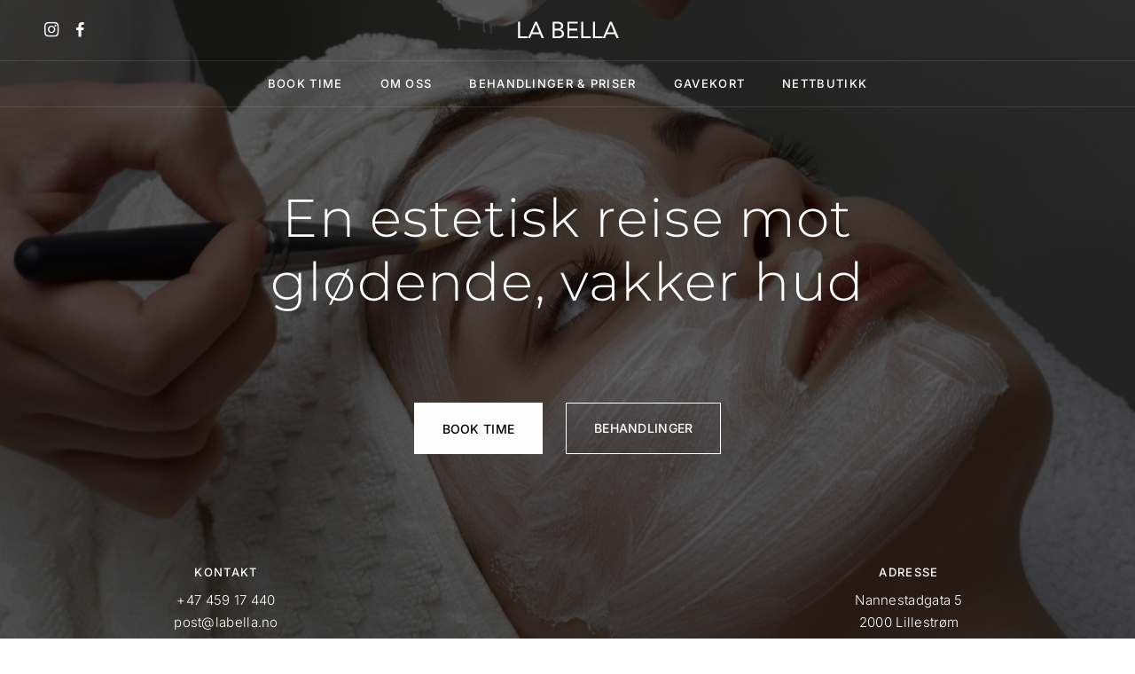

--- FILE ---
content_type: text/html; charset=UTF-8
request_url: https://www.labella.no/
body_size: 62618
content:

<!DOCTYPE html>
<html lang="en-US" prefix="og: https://ogp.me/ns#">
<head>
    <meta charset="UTF-8">
    <meta http-equiv="X-UA-Compatible" content="IE=edge">
    <meta name="viewport" content="width=device-width, initial-scale=1">
    
<!-- Search Engine Optimization by Rank Math - https://rankmath.com/ -->
<title>La Bella Salong – Egenpleie du fortjener</title>
<meta name="description" content="Velvære salong lokalisert sentralt i Lillestrøm, med høy kompetanse og erfarne behandlere som hver og en har flere år erfaring i bransjen."/>
<meta name="robots" content="nofollow, noindex"/>
<meta property="og:locale" content="en_US" />
<meta property="og:type" content="website" />
<meta property="og:title" content="La Bella Salong – Egenpleie du fortjener" />
<meta property="og:description" content="Velvære salong lokalisert sentralt i Lillestrøm, med høy kompetanse og erfarne behandlere som hver og en har flere år erfaring i bransjen." />
<meta property="og:url" content="https://www.labella.no/" />
<meta property="og:site_name" content="La Bella Salong" />
<meta property="og:updated_time" content="2026-01-20T11:55:12+01:00" />
<meta property="og:image" content="https://www.labella.no/wp-content/uploads/2025/11/bg3.png" />
<meta property="og:image:secure_url" content="https://www.labella.no/wp-content/uploads/2025/11/bg3.png" />
<meta property="og:image:width" content="1920" />
<meta property="og:image:height" content="1080" />
<meta property="og:image:alt" content="la bella" />
<meta property="og:image:type" content="image/png" />
<meta property="article:published_time" content="2020-05-20T14:05:41+02:00" />
<meta property="article:modified_time" content="2026-01-20T11:55:12+01:00" />
<meta name="twitter:card" content="summary_large_image" />
<meta name="twitter:title" content="La Bella Salong – Egenpleie du fortjener" />
<meta name="twitter:description" content="Velvære salong lokalisert sentralt i Lillestrøm, med høy kompetanse og erfarne behandlere som hver og en har flere år erfaring i bransjen." />
<meta name="twitter:image" content="https://www.labella.no/wp-content/uploads/2025/11/bg3.png" />
<meta name="twitter:label1" content="Written by" />
<meta name="twitter:data1" content="La Bella" />
<meta name="twitter:label2" content="Time to read" />
<meta name="twitter:data2" content="1 minute" />
<script type="application/ld+json" class="rank-math-schema">{"@context":"https://schema.org","@graph":[{"@type":"Organization","@id":"https://www.labella.no/#organization","name":"La Bella AS","url":"https://www.labella.no","logo":{"@type":"ImageObject","@id":"https://www.labella.no/#logo","url":"https://www.labella.no/wp-content/uploads/2025/11/lalogosort.svg","contentUrl":"https://www.labella.no/wp-content/uploads/2025/11/lalogosort.svg","caption":"La Bella Salong","inLanguage":"en-US"}},{"@type":"WebSite","@id":"https://www.labella.no/#website","url":"https://www.labella.no","name":"La Bella Salong","publisher":{"@id":"https://www.labella.no/#organization"},"inLanguage":"en-US","potentialAction":{"@type":"SearchAction","target":"https://www.labella.no/?s={search_term_string}","query-input":"required name=search_term_string"}},{"@type":"ImageObject","@id":"https://www.labella.no/wp-content/uploads/2025/11/bg3.png","url":"https://www.labella.no/wp-content/uploads/2025/11/bg3.png","width":"1920","height":"1080","inLanguage":"en-US"},{"@type":"WebPage","@id":"https://www.labella.no/#webpage","url":"https://www.labella.no/","name":"La Bella Salong \u2013 Egenpleie du fortjener","datePublished":"2020-05-20T14:05:41+02:00","dateModified":"2026-01-20T11:55:12+01:00","about":{"@id":"https://www.labella.no/#organization"},"isPartOf":{"@id":"https://www.labella.no/#website"},"primaryImageOfPage":{"@id":"https://www.labella.no/wp-content/uploads/2025/11/bg3.png"},"inLanguage":"en-US"},{"@type":"Person","@id":"https://www.labella.no/author/zy33zgsr/","name":"La Bella","url":"https://www.labella.no/author/zy33zgsr/","image":{"@type":"ImageObject","@id":"https://secure.gravatar.com/avatar/dd2051d1ba612e074621599413e592779889e0fe58c5bc0c31dd0c19e26f3d5e?s=96&amp;d=mm&amp;r=g","url":"https://secure.gravatar.com/avatar/dd2051d1ba612e074621599413e592779889e0fe58c5bc0c31dd0c19e26f3d5e?s=96&amp;d=mm&amp;r=g","caption":"La Bella","inLanguage":"en-US"},"sameAs":["https://www.labella.no"],"worksFor":{"@id":"https://www.labella.no/#organization"}},{"@type":"Article","headline":"La Bella Salong \u2013 Egenpleie du fortjener","keywords":"la bella,skj\u00f8nnhetssalong,velv\u00e6resalong,lillestr\u00f8m","datePublished":"2020-05-20T14:05:41+02:00","dateModified":"2026-01-20T11:55:12+01:00","author":{"@id":"https://www.labella.no/author/zy33zgsr/","name":"La Bella"},"publisher":{"@id":"https://www.labella.no/#organization"},"description":"Velv\u00e6re salong lokalisert sentralt i Lillestr\u00f8m, med h\u00f8y kompetanse og erfarne behandlere som hver og en har flere \u00e5r erfaring i bransjen.","name":"La Bella Salong \u2013 Egenpleie du fortjener","@id":"https://www.labella.no/#richSnippet","isPartOf":{"@id":"https://www.labella.no/#webpage"},"image":{"@id":"https://www.labella.no/wp-content/uploads/2025/11/bg3.png"},"inLanguage":"en-US","mainEntityOfPage":{"@id":"https://www.labella.no/#webpage"}}]}</script>
<!-- /Rank Math WordPress SEO plugin -->

<link rel="alternate" type="application/rss+xml" title="La Bella &raquo; Feed" href="https://www.labella.no/feed/" />
<link rel="alternate" title="oEmbed (JSON)" type="application/json+oembed" href="https://www.labella.no/wp-json/oembed/1.0/embed?url=https%3A%2F%2Fwww.labella.no%2F" />
<link rel="alternate" title="oEmbed (XML)" type="text/xml+oembed" href="https://www.labella.no/wp-json/oembed/1.0/embed?url=https%3A%2F%2Fwww.labella.no%2F&#038;format=xml" />
<style id='wp-img-auto-sizes-contain-inline-css' type='text/css'>
img:is([sizes=auto i],[sizes^="auto," i]){contain-intrinsic-size:3000px 1500px}
/*# sourceURL=wp-img-auto-sizes-contain-inline-css */
</style>
<link rel='stylesheet' id='sbi_styles-css' href='https://www.labella.no/wp-content/plugins/instagram-feed/css/sbi-styles.min.css?ver=6.10.0' type='text/css' media='all' />
<style id='wp-emoji-styles-inline-css' type='text/css'>

	img.wp-smiley, img.emoji {
		display: inline !important;
		border: none !important;
		box-shadow: none !important;
		height: 1em !important;
		width: 1em !important;
		margin: 0 0.07em !important;
		vertical-align: -0.1em !important;
		background: none !important;
		padding: 0 !important;
	}
/*# sourceURL=wp-emoji-styles-inline-css */
</style>
<style id='classic-theme-styles-inline-css' type='text/css'>
/*! This file is auto-generated */
.wp-block-button__link{color:#fff;background-color:#32373c;border-radius:9999px;box-shadow:none;text-decoration:none;padding:calc(.667em + 2px) calc(1.333em + 2px);font-size:1.125em}.wp-block-file__button{background:#32373c;color:#fff;text-decoration:none}
/*# sourceURL=/wp-includes/css/classic-themes.min.css */
</style>
<style id='global-styles-inline-css' type='text/css'>
:root{--wp--preset--aspect-ratio--square: 1;--wp--preset--aspect-ratio--4-3: 4/3;--wp--preset--aspect-ratio--3-4: 3/4;--wp--preset--aspect-ratio--3-2: 3/2;--wp--preset--aspect-ratio--2-3: 2/3;--wp--preset--aspect-ratio--16-9: 16/9;--wp--preset--aspect-ratio--9-16: 9/16;--wp--preset--color--black: #000000;--wp--preset--color--cyan-bluish-gray: #abb8c3;--wp--preset--color--white: #ffffff;--wp--preset--color--pale-pink: #f78da7;--wp--preset--color--vivid-red: #cf2e2e;--wp--preset--color--luminous-vivid-orange: #ff6900;--wp--preset--color--luminous-vivid-amber: #fcb900;--wp--preset--color--light-green-cyan: #7bdcb5;--wp--preset--color--vivid-green-cyan: #00d084;--wp--preset--color--pale-cyan-blue: #8ed1fc;--wp--preset--color--vivid-cyan-blue: #0693e3;--wp--preset--color--vivid-purple: #9b51e0;--wp--preset--gradient--vivid-cyan-blue-to-vivid-purple: linear-gradient(135deg,rgb(6,147,227) 0%,rgb(155,81,224) 100%);--wp--preset--gradient--light-green-cyan-to-vivid-green-cyan: linear-gradient(135deg,rgb(122,220,180) 0%,rgb(0,208,130) 100%);--wp--preset--gradient--luminous-vivid-amber-to-luminous-vivid-orange: linear-gradient(135deg,rgb(252,185,0) 0%,rgb(255,105,0) 100%);--wp--preset--gradient--luminous-vivid-orange-to-vivid-red: linear-gradient(135deg,rgb(255,105,0) 0%,rgb(207,46,46) 100%);--wp--preset--gradient--very-light-gray-to-cyan-bluish-gray: linear-gradient(135deg,rgb(238,238,238) 0%,rgb(169,184,195) 100%);--wp--preset--gradient--cool-to-warm-spectrum: linear-gradient(135deg,rgb(74,234,220) 0%,rgb(151,120,209) 20%,rgb(207,42,186) 40%,rgb(238,44,130) 60%,rgb(251,105,98) 80%,rgb(254,248,76) 100%);--wp--preset--gradient--blush-light-purple: linear-gradient(135deg,rgb(255,206,236) 0%,rgb(152,150,240) 100%);--wp--preset--gradient--blush-bordeaux: linear-gradient(135deg,rgb(254,205,165) 0%,rgb(254,45,45) 50%,rgb(107,0,62) 100%);--wp--preset--gradient--luminous-dusk: linear-gradient(135deg,rgb(255,203,112) 0%,rgb(199,81,192) 50%,rgb(65,88,208) 100%);--wp--preset--gradient--pale-ocean: linear-gradient(135deg,rgb(255,245,203) 0%,rgb(182,227,212) 50%,rgb(51,167,181) 100%);--wp--preset--gradient--electric-grass: linear-gradient(135deg,rgb(202,248,128) 0%,rgb(113,206,126) 100%);--wp--preset--gradient--midnight: linear-gradient(135deg,rgb(2,3,129) 0%,rgb(40,116,252) 100%);--wp--preset--font-size--small: 13px;--wp--preset--font-size--medium: 20px;--wp--preset--font-size--large: 36px;--wp--preset--font-size--x-large: 42px;--wp--preset--spacing--20: 0.44rem;--wp--preset--spacing--30: 0.67rem;--wp--preset--spacing--40: 1rem;--wp--preset--spacing--50: 1.5rem;--wp--preset--spacing--60: 2.25rem;--wp--preset--spacing--70: 3.38rem;--wp--preset--spacing--80: 5.06rem;--wp--preset--shadow--natural: 6px 6px 9px rgba(0, 0, 0, 0.2);--wp--preset--shadow--deep: 12px 12px 50px rgba(0, 0, 0, 0.4);--wp--preset--shadow--sharp: 6px 6px 0px rgba(0, 0, 0, 0.2);--wp--preset--shadow--outlined: 6px 6px 0px -3px rgb(255, 255, 255), 6px 6px rgb(0, 0, 0);--wp--preset--shadow--crisp: 6px 6px 0px rgb(0, 0, 0);}:where(.is-layout-flex){gap: 0.5em;}:where(.is-layout-grid){gap: 0.5em;}body .is-layout-flex{display: flex;}.is-layout-flex{flex-wrap: wrap;align-items: center;}.is-layout-flex > :is(*, div){margin: 0;}body .is-layout-grid{display: grid;}.is-layout-grid > :is(*, div){margin: 0;}:where(.wp-block-columns.is-layout-flex){gap: 2em;}:where(.wp-block-columns.is-layout-grid){gap: 2em;}:where(.wp-block-post-template.is-layout-flex){gap: 1.25em;}:where(.wp-block-post-template.is-layout-grid){gap: 1.25em;}.has-black-color{color: var(--wp--preset--color--black) !important;}.has-cyan-bluish-gray-color{color: var(--wp--preset--color--cyan-bluish-gray) !important;}.has-white-color{color: var(--wp--preset--color--white) !important;}.has-pale-pink-color{color: var(--wp--preset--color--pale-pink) !important;}.has-vivid-red-color{color: var(--wp--preset--color--vivid-red) !important;}.has-luminous-vivid-orange-color{color: var(--wp--preset--color--luminous-vivid-orange) !important;}.has-luminous-vivid-amber-color{color: var(--wp--preset--color--luminous-vivid-amber) !important;}.has-light-green-cyan-color{color: var(--wp--preset--color--light-green-cyan) !important;}.has-vivid-green-cyan-color{color: var(--wp--preset--color--vivid-green-cyan) !important;}.has-pale-cyan-blue-color{color: var(--wp--preset--color--pale-cyan-blue) !important;}.has-vivid-cyan-blue-color{color: var(--wp--preset--color--vivid-cyan-blue) !important;}.has-vivid-purple-color{color: var(--wp--preset--color--vivid-purple) !important;}.has-black-background-color{background-color: var(--wp--preset--color--black) !important;}.has-cyan-bluish-gray-background-color{background-color: var(--wp--preset--color--cyan-bluish-gray) !important;}.has-white-background-color{background-color: var(--wp--preset--color--white) !important;}.has-pale-pink-background-color{background-color: var(--wp--preset--color--pale-pink) !important;}.has-vivid-red-background-color{background-color: var(--wp--preset--color--vivid-red) !important;}.has-luminous-vivid-orange-background-color{background-color: var(--wp--preset--color--luminous-vivid-orange) !important;}.has-luminous-vivid-amber-background-color{background-color: var(--wp--preset--color--luminous-vivid-amber) !important;}.has-light-green-cyan-background-color{background-color: var(--wp--preset--color--light-green-cyan) !important;}.has-vivid-green-cyan-background-color{background-color: var(--wp--preset--color--vivid-green-cyan) !important;}.has-pale-cyan-blue-background-color{background-color: var(--wp--preset--color--pale-cyan-blue) !important;}.has-vivid-cyan-blue-background-color{background-color: var(--wp--preset--color--vivid-cyan-blue) !important;}.has-vivid-purple-background-color{background-color: var(--wp--preset--color--vivid-purple) !important;}.has-black-border-color{border-color: var(--wp--preset--color--black) !important;}.has-cyan-bluish-gray-border-color{border-color: var(--wp--preset--color--cyan-bluish-gray) !important;}.has-white-border-color{border-color: var(--wp--preset--color--white) !important;}.has-pale-pink-border-color{border-color: var(--wp--preset--color--pale-pink) !important;}.has-vivid-red-border-color{border-color: var(--wp--preset--color--vivid-red) !important;}.has-luminous-vivid-orange-border-color{border-color: var(--wp--preset--color--luminous-vivid-orange) !important;}.has-luminous-vivid-amber-border-color{border-color: var(--wp--preset--color--luminous-vivid-amber) !important;}.has-light-green-cyan-border-color{border-color: var(--wp--preset--color--light-green-cyan) !important;}.has-vivid-green-cyan-border-color{border-color: var(--wp--preset--color--vivid-green-cyan) !important;}.has-pale-cyan-blue-border-color{border-color: var(--wp--preset--color--pale-cyan-blue) !important;}.has-vivid-cyan-blue-border-color{border-color: var(--wp--preset--color--vivid-cyan-blue) !important;}.has-vivid-purple-border-color{border-color: var(--wp--preset--color--vivid-purple) !important;}.has-vivid-cyan-blue-to-vivid-purple-gradient-background{background: var(--wp--preset--gradient--vivid-cyan-blue-to-vivid-purple) !important;}.has-light-green-cyan-to-vivid-green-cyan-gradient-background{background: var(--wp--preset--gradient--light-green-cyan-to-vivid-green-cyan) !important;}.has-luminous-vivid-amber-to-luminous-vivid-orange-gradient-background{background: var(--wp--preset--gradient--luminous-vivid-amber-to-luminous-vivid-orange) !important;}.has-luminous-vivid-orange-to-vivid-red-gradient-background{background: var(--wp--preset--gradient--luminous-vivid-orange-to-vivid-red) !important;}.has-very-light-gray-to-cyan-bluish-gray-gradient-background{background: var(--wp--preset--gradient--very-light-gray-to-cyan-bluish-gray) !important;}.has-cool-to-warm-spectrum-gradient-background{background: var(--wp--preset--gradient--cool-to-warm-spectrum) !important;}.has-blush-light-purple-gradient-background{background: var(--wp--preset--gradient--blush-light-purple) !important;}.has-blush-bordeaux-gradient-background{background: var(--wp--preset--gradient--blush-bordeaux) !important;}.has-luminous-dusk-gradient-background{background: var(--wp--preset--gradient--luminous-dusk) !important;}.has-pale-ocean-gradient-background{background: var(--wp--preset--gradient--pale-ocean) !important;}.has-electric-grass-gradient-background{background: var(--wp--preset--gradient--electric-grass) !important;}.has-midnight-gradient-background{background: var(--wp--preset--gradient--midnight) !important;}.has-small-font-size{font-size: var(--wp--preset--font-size--small) !important;}.has-medium-font-size{font-size: var(--wp--preset--font-size--medium) !important;}.has-large-font-size{font-size: var(--wp--preset--font-size--large) !important;}.has-x-large-font-size{font-size: var(--wp--preset--font-size--x-large) !important;}
:where(.wp-block-post-template.is-layout-flex){gap: 1.25em;}:where(.wp-block-post-template.is-layout-grid){gap: 1.25em;}
:where(.wp-block-term-template.is-layout-flex){gap: 1.25em;}:where(.wp-block-term-template.is-layout-grid){gap: 1.25em;}
:where(.wp-block-columns.is-layout-flex){gap: 2em;}:where(.wp-block-columns.is-layout-grid){gap: 2em;}
:root :where(.wp-block-pullquote){font-size: 1.5em;line-height: 1.6;}
/*# sourceURL=global-styles-inline-css */
</style>
<link rel='stylesheet' id='magnific-style-css' href='https://www.labella.no/wp-content/plugins/cherie-core//assets/js/magnific-popup/magnific-popup.css?ver=1.1.0' type='text/css' media='all' />
<link rel='stylesheet' id='swiper-style-css' href='https://www.labella.no/wp-content/plugins/cherie-core//assets/js/swiper/swiper-bundle.min.css?ver=1.1.0' type='text/css' media='all' />
<link rel='stylesheet' id='woocommerce-layout-css' href='https://www.labella.no/wp-content/plugins/woocommerce/assets/css/woocommerce-layout.css?ver=10.4.3' type='text/css' media='all' />
<link rel='stylesheet' id='woocommerce-smallscreen-css' href='https://www.labella.no/wp-content/plugins/woocommerce/assets/css/woocommerce-smallscreen.css?ver=10.4.3' type='text/css' media='only screen and (max-width: 768px)' />
<link rel='stylesheet' id='woocommerce-general-css' href='https://www.labella.no/wp-content/plugins/woocommerce/assets/css/woocommerce.css?ver=10.4.3' type='text/css' media='all' />
<style id='woocommerce-inline-inline-css' type='text/css'>
.woocommerce form .form-row .required { visibility: visible; }
/*# sourceURL=woocommerce-inline-inline-css */
</style>
<link rel='stylesheet' id='fontawesome-css' href='https://www.labella.no/wp-content/themes/cherie/assets/css/libs/font-awesome.css?ver=4.7' type='text/css' media='all' />
<link rel='stylesheet' id='fresco-style-css' href='https://www.labella.no/wp-content/themes/cherie/assets/css/libs/fresco/fresco.css?ver=2.3.0' type='text/css' media='all' />
<link rel='stylesheet' id='bootstrap-css' href='https://www.labella.no/wp-content/themes/cherie/assets/css/libs/bootstrap.css?ver=4.0' type='text/css' media='all' />
<link rel='stylesheet' id='slick-css' href='https://www.labella.no/wp-content/themes/cherie/assets/css/libs/slick-slider.css?ver=4.0' type='text/css' media='all' />
<link rel='stylesheet' id='cherie-set-icon-css' href='https://www.labella.no/wp-content/themes/cherie/assets/css/fontello/css/cherie-font-embedded.css?ver=1.0' type='text/css' media='all' />
<link rel='stylesheet' id='animate-css' href='https://www.labella.no/wp-content/themes/cherie/assets/js/vendors-libs/animate/animate.css?ver=1.0' type='text/css' media='all' />
<link rel='stylesheet' id='cherie-general-css' href='https://www.labella.no/wp-content/themes/cherie/assets/css/general.css?ver=1.0' type='text/css' media='all' />
<style id='cherie-general-inline-css' type='text/css'>
.art-first-hv-cl:hover{color:#000000;}
                .art-first-bg,
                .art-map-contacts .art-contact-menu-two-tabs li.art-active,
                .art-contact-widget-tabs .art-contact-menu-two-tabs li.art-active,
                .art-post-cat .art-post-cat-itself::before,
                 input[type="radio"]:checked:hover::before
                {background-color:#000000;}
             
			    .woocommerce-checkout #payment div.payment_box,
			    .woocommerce button.button.art-button-link-line,
			    .select2-container--default .select2-selection--single .select2-selection__rendered,
				body, a:hover, .art-first-cl, .art-body-font, .woocommerce ul.products li.product .price,
				.woocommerce div.product p.price 
				{ color :#000000;}
				
				.art_service_menu .art-service-menu-tabs li.art-active span ,
				.art-mention .art-mention-content .art-mention-info .art-mention-item .art-widget-button a,
				.art-follow-subscribe-widget .art-subscribe-side,
				.art-map-contacts .art-service-menu-two-tabs li
				.art-contact-widget-tabs .art-service-menu-two-tabs li
				{ border-color:#000000;}
			
                .art-second-cl
                { color :#e8d9d3;}
            
                .art-second-bg,
                input[type="radio"]:checked::after,
                input[type="radio"]:hover::before,
                .zoom-anim-dialog.art-default-popap-two
                {background-color:#e8d9d3;}
             
			    .woocommerce button.button,
			    .woocommerce .button.wc-backward,
			    .woocommerce #payment #place_order, .woocommerce-page #payment #place_order,
			    .woocommerce #respond input#submit,
			    .woocommerce div.product form.cart .button,
				.art-button-dark { 
					color :#ffffff; 
					background-color:#000000;
				}
				.woocommerce button.button:hover,
				.woocommerce .button.wc-backward:hover,
				.woocommerce #payment #place_order, .woocommerce-page #payment #place_order:hover,
				.woocommerce #respond input#submit:hover,
				.art-button-dark:hover {
					color :#ffffff;
					background-color:#000000;
				}
			
                #pwgc-redeem-button,
				.art-woo-checkout-page .art-checkout-right .woocommerce-checkout-review-order #payment .form-row.place-order #pwgc-redeem-gift-card-form #pwgc-redeem-form #pwgc-redeem-button,
				.art-button-light { 
					color :#000000; 
					border-color:#000000;
				}
				#pwgc-redeem-button:hover,
				.art-woo-checkout-page .art-checkout-right .woocommerce-checkout-review-order #payment .form-row.place-order #pwgc-redeem-gift-card-form #pwgc-redeem-form #pwgc-redeem-button:hover,
				.art-button-light:hover {
					color :#ffffff;
					border-color:#000000;
					background-color:#000000;
				}
				
				.art-button-two-light {
					color :#000000; 
					background-color:#ffffff; 
				}
				
				.art-button-three-light { 
					color :#ffffff; 
					border-color:#ffffff;
				}
				.art-button-three-light:hover {
					color :#000000;
					border-color:#ffffff;
					background-color:#ffffff;
				}

			
/*# sourceURL=cherie-general-inline-css */
</style>
<link rel='stylesheet' id='cherie-amelia-css' href='https://www.labella.no/wp-content/themes/cherie/assets/css/amelia.css?ver=1.0' type='text/css' media='all' />
<link rel='stylesheet' id='elementor-frontend-css' href='https://www.labella.no/wp-content/plugins/elementor/assets/css/frontend.min.css?ver=3.34.2' type='text/css' media='all' />
<link rel='stylesheet' id='widget-image-css' href='https://www.labella.no/wp-content/plugins/elementor/assets/css/widget-image.min.css?ver=3.34.2' type='text/css' media='all' />
<link rel='stylesheet' id='widget-social-icons-css' href='https://www.labella.no/wp-content/plugins/elementor/assets/css/widget-social-icons.min.css?ver=3.34.2' type='text/css' media='all' />
<link rel='stylesheet' id='e-apple-webkit-css' href='https://www.labella.no/wp-content/plugins/elementor/assets/css/conditionals/apple-webkit.min.css?ver=3.34.2' type='text/css' media='all' />
<link rel='stylesheet' id='elementor-icons-css' href='https://www.labella.no/wp-content/plugins/elementor/assets/lib/eicons/css/elementor-icons.min.css?ver=5.46.0' type='text/css' media='all' />
<link rel='stylesheet' id='elementor-post-8-css' href='https://www.labella.no/wp-content/uploads/elementor/css/post-8.css?ver=1768922225' type='text/css' media='all' />
<link rel='stylesheet' id='amelia-elementor-widget-font-css' href='https://www.labella.no/wp-content/plugins/ameliabooking/public/css/frontend/elementor.css?ver=8.0.2' type='text/css' media='all' />
<link rel='stylesheet' id='sbistyles-css' href='https://www.labella.no/wp-content/plugins/instagram-feed/css/sbi-styles.min.css?ver=6.10.0' type='text/css' media='all' />
<link rel='stylesheet' id='swiper-css' href='https://www.labella.no/wp-content/plugins/elementor/assets/lib/swiper/v8/css/swiper.min.css?ver=8.4.5' type='text/css' media='all' />
<link rel='stylesheet' id='e-swiper-css' href='https://www.labella.no/wp-content/plugins/elementor/assets/css/conditionals/e-swiper.min.css?ver=3.34.2' type='text/css' media='all' />
<link rel='stylesheet' id='widget-testimonial-carousel-css' href='https://www.labella.no/wp-content/plugins/elementor-pro/assets/css/widget-testimonial-carousel.min.css?ver=3.34.0' type='text/css' media='all' />
<link rel='stylesheet' id='widget-reviews-css' href='https://www.labella.no/wp-content/plugins/elementor-pro/assets/css/widget-reviews.min.css?ver=3.34.0' type='text/css' media='all' />
<link rel='stylesheet' id='widget-star-rating-css' href='https://www.labella.no/wp-content/plugins/elementor/assets/css/widget-star-rating.min.css?ver=3.34.2' type='text/css' media='all' />
<link rel='stylesheet' id='widget-carousel-module-base-css' href='https://www.labella.no/wp-content/plugins/elementor-pro/assets/css/widget-carousel-module-base.min.css?ver=3.34.0' type='text/css' media='all' />
<link rel='stylesheet' id='widget-heading-css' href='https://www.labella.no/wp-content/plugins/elementor/assets/css/widget-heading.min.css?ver=3.34.2' type='text/css' media='all' />
<link rel='stylesheet' id='elementor-post-32-css' href='https://www.labella.no/wp-content/uploads/elementor/css/post-32.css?ver=1768922221' type='text/css' media='all' />
<link rel='stylesheet' id='elementor-post-7702-css' href='https://www.labella.no/wp-content/uploads/elementor/css/post-7702.css?ver=1768922221' type='text/css' media='all' />
<link rel='stylesheet' id='elementor-gf-local-ebgaramond-css' href='https://www.labella.no/wp-content/uploads/elementor/google-fonts/css/ebgaramond.css?ver=1742224752' type='text/css' media='all' />
<link rel='stylesheet' id='elementor-icons-shared-0-css' href='https://www.labella.no/wp-content/plugins/elementor/assets/lib/font-awesome/css/fontawesome.min.css?ver=5.15.3' type='text/css' media='all' />
<link rel='stylesheet' id='elementor-icons-fa-brands-css' href='https://www.labella.no/wp-content/plugins/elementor/assets/lib/font-awesome/css/brands.min.css?ver=5.15.3' type='text/css' media='all' />
<script type="text/javascript" src="https://www.labella.no/wp-includes/js/jquery/jquery.min.js?ver=3.7.1" id="jquery-core-js"></script>
<script type="text/javascript" src="https://www.labella.no/wp-includes/js/jquery/jquery-migrate.min.js?ver=3.4.1" id="jquery-migrate-js"></script>
<script type="text/javascript" src="https://www.labella.no/wp-content/plugins/woocommerce/assets/js/jquery-blockui/jquery.blockUI.min.js?ver=2.7.0-wc.10.4.3" id="wc-jquery-blockui-js" defer="defer" data-wp-strategy="defer"></script>
<script type="text/javascript" id="wc-add-to-cart-js-extra">
/* <![CDATA[ */
var wc_add_to_cart_params = {"ajax_url":"/wp-admin/admin-ajax.php","wc_ajax_url":"/?wc-ajax=%%endpoint%%","i18n_view_cart":"View cart","cart_url":"https://www.labella.no/shopping-bag/","is_cart":"","cart_redirect_after_add":"no"};
//# sourceURL=wc-add-to-cart-js-extra
/* ]]> */
</script>
<script type="text/javascript" src="https://www.labella.no/wp-content/plugins/woocommerce/assets/js/frontend/add-to-cart.min.js?ver=10.4.3" id="wc-add-to-cart-js" defer="defer" data-wp-strategy="defer"></script>
<script type="text/javascript" src="https://www.labella.no/wp-content/plugins/woocommerce/assets/js/js-cookie/js.cookie.min.js?ver=2.1.4-wc.10.4.3" id="wc-js-cookie-js" defer="defer" data-wp-strategy="defer"></script>
<script type="text/javascript" id="woocommerce-js-extra">
/* <![CDATA[ */
var woocommerce_params = {"ajax_url":"/wp-admin/admin-ajax.php","wc_ajax_url":"/?wc-ajax=%%endpoint%%","i18n_password_show":"Show password","i18n_password_hide":"Hide password"};
//# sourceURL=woocommerce-js-extra
/* ]]> */
</script>
<script type="text/javascript" src="https://www.labella.no/wp-content/plugins/woocommerce/assets/js/frontend/woocommerce.min.js?ver=10.4.3" id="woocommerce-js" defer="defer" data-wp-strategy="defer"></script>
<link rel="https://api.w.org/" href="https://www.labella.no/wp-json/" /><link rel="alternate" title="JSON" type="application/json" href="https://www.labella.no/wp-json/wp/v2/pages/32" /><link rel="EditURI" type="application/rsd+xml" title="RSD" href="https://www.labella.no/xmlrpc.php?rsd" />
<meta name="generator" content="WordPress 6.9" />
<link rel='shortlink' href='https://www.labella.no/' />
	<noscript><style>.woocommerce-product-gallery{ opacity: 1 !important; }</style></noscript>
	<meta name="generator" content="Elementor 3.34.2; features: additional_custom_breakpoints; settings: css_print_method-external, google_font-enabled, font_display-auto">
			<style>
				.e-con.e-parent:nth-of-type(n+4):not(.e-lazyloaded):not(.e-no-lazyload),
				.e-con.e-parent:nth-of-type(n+4):not(.e-lazyloaded):not(.e-no-lazyload) * {
					background-image: none !important;
				}
				@media screen and (max-height: 1024px) {
					.e-con.e-parent:nth-of-type(n+3):not(.e-lazyloaded):not(.e-no-lazyload),
					.e-con.e-parent:nth-of-type(n+3):not(.e-lazyloaded):not(.e-no-lazyload) * {
						background-image: none !important;
					}
				}
				@media screen and (max-height: 640px) {
					.e-con.e-parent:nth-of-type(n+2):not(.e-lazyloaded):not(.e-no-lazyload),
					.e-con.e-parent:nth-of-type(n+2):not(.e-lazyloaded):not(.e-no-lazyload) * {
						background-image: none !important;
					}
				}
			</style>
			<script>(()=>{var o=[],i={};["on","off","toggle","show"].forEach((l=>{i[l]=function(){o.push([l,arguments])}})),window.Boxzilla=i,window.boxzilla_queue=o})();</script>		<style type="text/css" id="wp-custom-css">
			@media (max-width: 991px) {
  .art-header-two .art-header-top {
    display: flex !important;
    align-items: center;
    padding: 0 16px !important;
    box-sizing: border-box;
    width: 100%;
  }

  .art-header-two .art-header-top-left {
    display: none !important;
  }

  .art-header-two .art-header-top-center {
    order: 1;
    display: flex !important;
    align-items: center;
    justify-content: flex-start !important;
    flex: 0 0 auto !important;
  }

  .art-header-two .art-logo-container,
  .art-header-two .art-logo-container a,
  .art-header-two .art-logo-container img {
    display: block !important;
    margin: 0 !important;
    padding: 0 !important;
  }

  .art-header-two .art-header-top-right {
    order: 2;
    display: flex !important;
    align-items: center;
    margin-left: auto !important;
  }
}



		</style>
		<style id="kirki-inline-styles">body, .art-body-font, code, kbd, pre, samp{font-family:Inter;font-size:17px;font-weight:200;line-height:1.7em;}.art-body-two-font, .accordion-product-container tbody{font-family:Inter;font-weight:500;}.art-body-three-font, .art-post-tags a, .woocommerce .woocommerce-breadcrumb, h3#ship-to-different-address{font-family:Inter;}.art-body-five-font, .woocommerce-privacy-policy-text, .woocommerce-checkout #payment div.payment_box{font-family:Inter;}.woocommerce button.button, .elementor-widget-button .elementor-button, #pwgc-redeem-button, .art-button, .woocommerce div.product form.cart .button, .woocommerce #respond input#submit, .woocommerce #payment #place_order, .woocommerce-page #payment #place_order, .woocommerce .button.wc-backward, .art-woo-checkout-page .art-checkout-right .woocommerce-checkout-review-order #payment .form-row.place-order #pwgc-redeem-gift-card-form #pwgc-redeem-form #pwgc-redeem-button{font-family:Inter;font-weight:500;text-transform:uppercase;}.story blockquote, .story blockquote code{font-family:Inter;}.art-text-title-style{font-family:Inter;}a, h1, .h1, h2, .h2, h3, .h3, h4, .h4, h5, .h5, h6, .h6{letter-spacing:0.02em;text-transform:none;color:#000000;}h1, .art-h1, h1.elementor-heading-title{font-family:Montserrat;font-size:60px;font-weight:300;}h2, .art-h2, h2.elementor-heading-title{font-family:Inter;font-weight:300;}h4, .art-h4, h4.elementor-heading-title{font-family:Inter;}h5, .art-h5, h5.elementor-heading-title, .comment-respond .comment-reply-title, .art-product-layout-classic .related.products h2{font-family:Inter;}h6, .art-h6, h6.elementor-heading-title{font-family:Inter;}.art-heading-seven, .woocommerce #reviews #comments h2, .woocommerce-loop-product__title{font-family:Inter;font-weight:400;}.art-heading-eight, footer.art-main-footer ul li a, footer.art-main-footer ul li{font-family:Inter;}.art-h9{font-family:Inter;font-weight:400;}@media (max-width: 767px){h1, .art-h1, h1.elementor-heading-title{font-family:Montserrat;font-size:40px;font-weight:300;}h2, .art-h2, h2.elementor-heading-title{font-family:Inter;font-size:26px;font-weight:400;}h5, .art-h5, h5.elementor-heading-title, .comment-respond .comment-reply-title, .art-product-layout-classic .related.products h2{font-family:Inter;}h6, .art-h6, h6.elementor-heading-title{font-family:Inter;}}/* cyrillic-ext */
@font-face {
  font-family: 'Inter';
  font-style: normal;
  font-weight: 200;
  font-display: swap;
  src: url(https://www.labella.no/wp-content/fonts/inter/UcC73FwrK3iLTeHuS_nVMrMxCp50SjIa2JL7SUc.woff2) format('woff2');
  unicode-range: U+0460-052F, U+1C80-1C8A, U+20B4, U+2DE0-2DFF, U+A640-A69F, U+FE2E-FE2F;
}
/* cyrillic */
@font-face {
  font-family: 'Inter';
  font-style: normal;
  font-weight: 200;
  font-display: swap;
  src: url(https://www.labella.no/wp-content/fonts/inter/UcC73FwrK3iLTeHuS_nVMrMxCp50SjIa0ZL7SUc.woff2) format('woff2');
  unicode-range: U+0301, U+0400-045F, U+0490-0491, U+04B0-04B1, U+2116;
}
/* greek-ext */
@font-face {
  font-family: 'Inter';
  font-style: normal;
  font-weight: 200;
  font-display: swap;
  src: url(https://www.labella.no/wp-content/fonts/inter/UcC73FwrK3iLTeHuS_nVMrMxCp50SjIa2ZL7SUc.woff2) format('woff2');
  unicode-range: U+1F00-1FFF;
}
/* greek */
@font-face {
  font-family: 'Inter';
  font-style: normal;
  font-weight: 200;
  font-display: swap;
  src: url(https://www.labella.no/wp-content/fonts/inter/UcC73FwrK3iLTeHuS_nVMrMxCp50SjIa1pL7SUc.woff2) format('woff2');
  unicode-range: U+0370-0377, U+037A-037F, U+0384-038A, U+038C, U+038E-03A1, U+03A3-03FF;
}
/* vietnamese */
@font-face {
  font-family: 'Inter';
  font-style: normal;
  font-weight: 200;
  font-display: swap;
  src: url(https://www.labella.no/wp-content/fonts/inter/UcC73FwrK3iLTeHuS_nVMrMxCp50SjIa2pL7SUc.woff2) format('woff2');
  unicode-range: U+0102-0103, U+0110-0111, U+0128-0129, U+0168-0169, U+01A0-01A1, U+01AF-01B0, U+0300-0301, U+0303-0304, U+0308-0309, U+0323, U+0329, U+1EA0-1EF9, U+20AB;
}
/* latin-ext */
@font-face {
  font-family: 'Inter';
  font-style: normal;
  font-weight: 200;
  font-display: swap;
  src: url(https://www.labella.no/wp-content/fonts/inter/UcC73FwrK3iLTeHuS_nVMrMxCp50SjIa25L7SUc.woff2) format('woff2');
  unicode-range: U+0100-02BA, U+02BD-02C5, U+02C7-02CC, U+02CE-02D7, U+02DD-02FF, U+0304, U+0308, U+0329, U+1D00-1DBF, U+1E00-1E9F, U+1EF2-1EFF, U+2020, U+20A0-20AB, U+20AD-20C0, U+2113, U+2C60-2C7F, U+A720-A7FF;
}
/* latin */
@font-face {
  font-family: 'Inter';
  font-style: normal;
  font-weight: 200;
  font-display: swap;
  src: url(https://www.labella.no/wp-content/fonts/inter/UcC73FwrK3iLTeHuS_nVMrMxCp50SjIa1ZL7.woff2) format('woff2');
  unicode-range: U+0000-00FF, U+0131, U+0152-0153, U+02BB-02BC, U+02C6, U+02DA, U+02DC, U+0304, U+0308, U+0329, U+2000-206F, U+20AC, U+2122, U+2191, U+2193, U+2212, U+2215, U+FEFF, U+FFFD;
}
/* cyrillic-ext */
@font-face {
  font-family: 'Inter';
  font-style: normal;
  font-weight: 300;
  font-display: swap;
  src: url(https://www.labella.no/wp-content/fonts/inter/UcC73FwrK3iLTeHuS_nVMrMxCp50SjIa2JL7SUc.woff2) format('woff2');
  unicode-range: U+0460-052F, U+1C80-1C8A, U+20B4, U+2DE0-2DFF, U+A640-A69F, U+FE2E-FE2F;
}
/* cyrillic */
@font-face {
  font-family: 'Inter';
  font-style: normal;
  font-weight: 300;
  font-display: swap;
  src: url(https://www.labella.no/wp-content/fonts/inter/UcC73FwrK3iLTeHuS_nVMrMxCp50SjIa0ZL7SUc.woff2) format('woff2');
  unicode-range: U+0301, U+0400-045F, U+0490-0491, U+04B0-04B1, U+2116;
}
/* greek-ext */
@font-face {
  font-family: 'Inter';
  font-style: normal;
  font-weight: 300;
  font-display: swap;
  src: url(https://www.labella.no/wp-content/fonts/inter/UcC73FwrK3iLTeHuS_nVMrMxCp50SjIa2ZL7SUc.woff2) format('woff2');
  unicode-range: U+1F00-1FFF;
}
/* greek */
@font-face {
  font-family: 'Inter';
  font-style: normal;
  font-weight: 300;
  font-display: swap;
  src: url(https://www.labella.no/wp-content/fonts/inter/UcC73FwrK3iLTeHuS_nVMrMxCp50SjIa1pL7SUc.woff2) format('woff2');
  unicode-range: U+0370-0377, U+037A-037F, U+0384-038A, U+038C, U+038E-03A1, U+03A3-03FF;
}
/* vietnamese */
@font-face {
  font-family: 'Inter';
  font-style: normal;
  font-weight: 300;
  font-display: swap;
  src: url(https://www.labella.no/wp-content/fonts/inter/UcC73FwrK3iLTeHuS_nVMrMxCp50SjIa2pL7SUc.woff2) format('woff2');
  unicode-range: U+0102-0103, U+0110-0111, U+0128-0129, U+0168-0169, U+01A0-01A1, U+01AF-01B0, U+0300-0301, U+0303-0304, U+0308-0309, U+0323, U+0329, U+1EA0-1EF9, U+20AB;
}
/* latin-ext */
@font-face {
  font-family: 'Inter';
  font-style: normal;
  font-weight: 300;
  font-display: swap;
  src: url(https://www.labella.no/wp-content/fonts/inter/UcC73FwrK3iLTeHuS_nVMrMxCp50SjIa25L7SUc.woff2) format('woff2');
  unicode-range: U+0100-02BA, U+02BD-02C5, U+02C7-02CC, U+02CE-02D7, U+02DD-02FF, U+0304, U+0308, U+0329, U+1D00-1DBF, U+1E00-1E9F, U+1EF2-1EFF, U+2020, U+20A0-20AB, U+20AD-20C0, U+2113, U+2C60-2C7F, U+A720-A7FF;
}
/* latin */
@font-face {
  font-family: 'Inter';
  font-style: normal;
  font-weight: 300;
  font-display: swap;
  src: url(https://www.labella.no/wp-content/fonts/inter/UcC73FwrK3iLTeHuS_nVMrMxCp50SjIa1ZL7.woff2) format('woff2');
  unicode-range: U+0000-00FF, U+0131, U+0152-0153, U+02BB-02BC, U+02C6, U+02DA, U+02DC, U+0304, U+0308, U+0329, U+2000-206F, U+20AC, U+2122, U+2191, U+2193, U+2212, U+2215, U+FEFF, U+FFFD;
}
/* cyrillic-ext */
@font-face {
  font-family: 'Inter';
  font-style: normal;
  font-weight: 400;
  font-display: swap;
  src: url(https://www.labella.no/wp-content/fonts/inter/UcC73FwrK3iLTeHuS_nVMrMxCp50SjIa2JL7SUc.woff2) format('woff2');
  unicode-range: U+0460-052F, U+1C80-1C8A, U+20B4, U+2DE0-2DFF, U+A640-A69F, U+FE2E-FE2F;
}
/* cyrillic */
@font-face {
  font-family: 'Inter';
  font-style: normal;
  font-weight: 400;
  font-display: swap;
  src: url(https://www.labella.no/wp-content/fonts/inter/UcC73FwrK3iLTeHuS_nVMrMxCp50SjIa0ZL7SUc.woff2) format('woff2');
  unicode-range: U+0301, U+0400-045F, U+0490-0491, U+04B0-04B1, U+2116;
}
/* greek-ext */
@font-face {
  font-family: 'Inter';
  font-style: normal;
  font-weight: 400;
  font-display: swap;
  src: url(https://www.labella.no/wp-content/fonts/inter/UcC73FwrK3iLTeHuS_nVMrMxCp50SjIa2ZL7SUc.woff2) format('woff2');
  unicode-range: U+1F00-1FFF;
}
/* greek */
@font-face {
  font-family: 'Inter';
  font-style: normal;
  font-weight: 400;
  font-display: swap;
  src: url(https://www.labella.no/wp-content/fonts/inter/UcC73FwrK3iLTeHuS_nVMrMxCp50SjIa1pL7SUc.woff2) format('woff2');
  unicode-range: U+0370-0377, U+037A-037F, U+0384-038A, U+038C, U+038E-03A1, U+03A3-03FF;
}
/* vietnamese */
@font-face {
  font-family: 'Inter';
  font-style: normal;
  font-weight: 400;
  font-display: swap;
  src: url(https://www.labella.no/wp-content/fonts/inter/UcC73FwrK3iLTeHuS_nVMrMxCp50SjIa2pL7SUc.woff2) format('woff2');
  unicode-range: U+0102-0103, U+0110-0111, U+0128-0129, U+0168-0169, U+01A0-01A1, U+01AF-01B0, U+0300-0301, U+0303-0304, U+0308-0309, U+0323, U+0329, U+1EA0-1EF9, U+20AB;
}
/* latin-ext */
@font-face {
  font-family: 'Inter';
  font-style: normal;
  font-weight: 400;
  font-display: swap;
  src: url(https://www.labella.no/wp-content/fonts/inter/UcC73FwrK3iLTeHuS_nVMrMxCp50SjIa25L7SUc.woff2) format('woff2');
  unicode-range: U+0100-02BA, U+02BD-02C5, U+02C7-02CC, U+02CE-02D7, U+02DD-02FF, U+0304, U+0308, U+0329, U+1D00-1DBF, U+1E00-1E9F, U+1EF2-1EFF, U+2020, U+20A0-20AB, U+20AD-20C0, U+2113, U+2C60-2C7F, U+A720-A7FF;
}
/* latin */
@font-face {
  font-family: 'Inter';
  font-style: normal;
  font-weight: 400;
  font-display: swap;
  src: url(https://www.labella.no/wp-content/fonts/inter/UcC73FwrK3iLTeHuS_nVMrMxCp50SjIa1ZL7.woff2) format('woff2');
  unicode-range: U+0000-00FF, U+0131, U+0152-0153, U+02BB-02BC, U+02C6, U+02DA, U+02DC, U+0304, U+0308, U+0329, U+2000-206F, U+20AC, U+2122, U+2191, U+2193, U+2212, U+2215, U+FEFF, U+FFFD;
}
/* cyrillic-ext */
@font-face {
  font-family: 'Inter';
  font-style: normal;
  font-weight: 500;
  font-display: swap;
  src: url(https://www.labella.no/wp-content/fonts/inter/UcC73FwrK3iLTeHuS_nVMrMxCp50SjIa2JL7SUc.woff2) format('woff2');
  unicode-range: U+0460-052F, U+1C80-1C8A, U+20B4, U+2DE0-2DFF, U+A640-A69F, U+FE2E-FE2F;
}
/* cyrillic */
@font-face {
  font-family: 'Inter';
  font-style: normal;
  font-weight: 500;
  font-display: swap;
  src: url(https://www.labella.no/wp-content/fonts/inter/UcC73FwrK3iLTeHuS_nVMrMxCp50SjIa0ZL7SUc.woff2) format('woff2');
  unicode-range: U+0301, U+0400-045F, U+0490-0491, U+04B0-04B1, U+2116;
}
/* greek-ext */
@font-face {
  font-family: 'Inter';
  font-style: normal;
  font-weight: 500;
  font-display: swap;
  src: url(https://www.labella.no/wp-content/fonts/inter/UcC73FwrK3iLTeHuS_nVMrMxCp50SjIa2ZL7SUc.woff2) format('woff2');
  unicode-range: U+1F00-1FFF;
}
/* greek */
@font-face {
  font-family: 'Inter';
  font-style: normal;
  font-weight: 500;
  font-display: swap;
  src: url(https://www.labella.no/wp-content/fonts/inter/UcC73FwrK3iLTeHuS_nVMrMxCp50SjIa1pL7SUc.woff2) format('woff2');
  unicode-range: U+0370-0377, U+037A-037F, U+0384-038A, U+038C, U+038E-03A1, U+03A3-03FF;
}
/* vietnamese */
@font-face {
  font-family: 'Inter';
  font-style: normal;
  font-weight: 500;
  font-display: swap;
  src: url(https://www.labella.no/wp-content/fonts/inter/UcC73FwrK3iLTeHuS_nVMrMxCp50SjIa2pL7SUc.woff2) format('woff2');
  unicode-range: U+0102-0103, U+0110-0111, U+0128-0129, U+0168-0169, U+01A0-01A1, U+01AF-01B0, U+0300-0301, U+0303-0304, U+0308-0309, U+0323, U+0329, U+1EA0-1EF9, U+20AB;
}
/* latin-ext */
@font-face {
  font-family: 'Inter';
  font-style: normal;
  font-weight: 500;
  font-display: swap;
  src: url(https://www.labella.no/wp-content/fonts/inter/UcC73FwrK3iLTeHuS_nVMrMxCp50SjIa25L7SUc.woff2) format('woff2');
  unicode-range: U+0100-02BA, U+02BD-02C5, U+02C7-02CC, U+02CE-02D7, U+02DD-02FF, U+0304, U+0308, U+0329, U+1D00-1DBF, U+1E00-1E9F, U+1EF2-1EFF, U+2020, U+20A0-20AB, U+20AD-20C0, U+2113, U+2C60-2C7F, U+A720-A7FF;
}
/* latin */
@font-face {
  font-family: 'Inter';
  font-style: normal;
  font-weight: 500;
  font-display: swap;
  src: url(https://www.labella.no/wp-content/fonts/inter/UcC73FwrK3iLTeHuS_nVMrMxCp50SjIa1ZL7.woff2) format('woff2');
  unicode-range: U+0000-00FF, U+0131, U+0152-0153, U+02BB-02BC, U+02C6, U+02DA, U+02DC, U+0304, U+0308, U+0329, U+2000-206F, U+20AC, U+2122, U+2191, U+2193, U+2212, U+2215, U+FEFF, U+FFFD;
}/* cyrillic-ext */
@font-face {
  font-family: 'Montserrat';
  font-style: normal;
  font-weight: 300;
  font-display: swap;
  src: url(https://www.labella.no/wp-content/fonts/montserrat/JTUHjIg1_i6t8kCHKm4532VJOt5-QNFgpCs16Hw0aXpsog.woff2) format('woff2');
  unicode-range: U+0460-052F, U+1C80-1C8A, U+20B4, U+2DE0-2DFF, U+A640-A69F, U+FE2E-FE2F;
}
/* cyrillic */
@font-face {
  font-family: 'Montserrat';
  font-style: normal;
  font-weight: 300;
  font-display: swap;
  src: url(https://www.labella.no/wp-content/fonts/montserrat/JTUHjIg1_i6t8kCHKm4532VJOt5-QNFgpCs16Hw9aXpsog.woff2) format('woff2');
  unicode-range: U+0301, U+0400-045F, U+0490-0491, U+04B0-04B1, U+2116;
}
/* vietnamese */
@font-face {
  font-family: 'Montserrat';
  font-style: normal;
  font-weight: 300;
  font-display: swap;
  src: url(https://www.labella.no/wp-content/fonts/montserrat/JTUHjIg1_i6t8kCHKm4532VJOt5-QNFgpCs16Hw2aXpsog.woff2) format('woff2');
  unicode-range: U+0102-0103, U+0110-0111, U+0128-0129, U+0168-0169, U+01A0-01A1, U+01AF-01B0, U+0300-0301, U+0303-0304, U+0308-0309, U+0323, U+0329, U+1EA0-1EF9, U+20AB;
}
/* latin-ext */
@font-face {
  font-family: 'Montserrat';
  font-style: normal;
  font-weight: 300;
  font-display: swap;
  src: url(https://www.labella.no/wp-content/fonts/montserrat/JTUHjIg1_i6t8kCHKm4532VJOt5-QNFgpCs16Hw3aXpsog.woff2) format('woff2');
  unicode-range: U+0100-02BA, U+02BD-02C5, U+02C7-02CC, U+02CE-02D7, U+02DD-02FF, U+0304, U+0308, U+0329, U+1D00-1DBF, U+1E00-1E9F, U+1EF2-1EFF, U+2020, U+20A0-20AB, U+20AD-20C0, U+2113, U+2C60-2C7F, U+A720-A7FF;
}
/* latin */
@font-face {
  font-family: 'Montserrat';
  font-style: normal;
  font-weight: 300;
  font-display: swap;
  src: url(https://www.labella.no/wp-content/fonts/montserrat/JTUHjIg1_i6t8kCHKm4532VJOt5-QNFgpCs16Hw5aXo.woff2) format('woff2');
  unicode-range: U+0000-00FF, U+0131, U+0152-0153, U+02BB-02BC, U+02C6, U+02DA, U+02DC, U+0304, U+0308, U+0329, U+2000-206F, U+20AC, U+2122, U+2191, U+2193, U+2212, U+2215, U+FEFF, U+FFFD;
}/* cyrillic-ext */
@font-face {
  font-family: 'Inter';
  font-style: normal;
  font-weight: 200;
  font-display: swap;
  src: url(https://www.labella.no/wp-content/fonts/inter/UcC73FwrK3iLTeHuS_nVMrMxCp50SjIa2JL7SUc.woff2) format('woff2');
  unicode-range: U+0460-052F, U+1C80-1C8A, U+20B4, U+2DE0-2DFF, U+A640-A69F, U+FE2E-FE2F;
}
/* cyrillic */
@font-face {
  font-family: 'Inter';
  font-style: normal;
  font-weight: 200;
  font-display: swap;
  src: url(https://www.labella.no/wp-content/fonts/inter/UcC73FwrK3iLTeHuS_nVMrMxCp50SjIa0ZL7SUc.woff2) format('woff2');
  unicode-range: U+0301, U+0400-045F, U+0490-0491, U+04B0-04B1, U+2116;
}
/* greek-ext */
@font-face {
  font-family: 'Inter';
  font-style: normal;
  font-weight: 200;
  font-display: swap;
  src: url(https://www.labella.no/wp-content/fonts/inter/UcC73FwrK3iLTeHuS_nVMrMxCp50SjIa2ZL7SUc.woff2) format('woff2');
  unicode-range: U+1F00-1FFF;
}
/* greek */
@font-face {
  font-family: 'Inter';
  font-style: normal;
  font-weight: 200;
  font-display: swap;
  src: url(https://www.labella.no/wp-content/fonts/inter/UcC73FwrK3iLTeHuS_nVMrMxCp50SjIa1pL7SUc.woff2) format('woff2');
  unicode-range: U+0370-0377, U+037A-037F, U+0384-038A, U+038C, U+038E-03A1, U+03A3-03FF;
}
/* vietnamese */
@font-face {
  font-family: 'Inter';
  font-style: normal;
  font-weight: 200;
  font-display: swap;
  src: url(https://www.labella.no/wp-content/fonts/inter/UcC73FwrK3iLTeHuS_nVMrMxCp50SjIa2pL7SUc.woff2) format('woff2');
  unicode-range: U+0102-0103, U+0110-0111, U+0128-0129, U+0168-0169, U+01A0-01A1, U+01AF-01B0, U+0300-0301, U+0303-0304, U+0308-0309, U+0323, U+0329, U+1EA0-1EF9, U+20AB;
}
/* latin-ext */
@font-face {
  font-family: 'Inter';
  font-style: normal;
  font-weight: 200;
  font-display: swap;
  src: url(https://www.labella.no/wp-content/fonts/inter/UcC73FwrK3iLTeHuS_nVMrMxCp50SjIa25L7SUc.woff2) format('woff2');
  unicode-range: U+0100-02BA, U+02BD-02C5, U+02C7-02CC, U+02CE-02D7, U+02DD-02FF, U+0304, U+0308, U+0329, U+1D00-1DBF, U+1E00-1E9F, U+1EF2-1EFF, U+2020, U+20A0-20AB, U+20AD-20C0, U+2113, U+2C60-2C7F, U+A720-A7FF;
}
/* latin */
@font-face {
  font-family: 'Inter';
  font-style: normal;
  font-weight: 200;
  font-display: swap;
  src: url(https://www.labella.no/wp-content/fonts/inter/UcC73FwrK3iLTeHuS_nVMrMxCp50SjIa1ZL7.woff2) format('woff2');
  unicode-range: U+0000-00FF, U+0131, U+0152-0153, U+02BB-02BC, U+02C6, U+02DA, U+02DC, U+0304, U+0308, U+0329, U+2000-206F, U+20AC, U+2122, U+2191, U+2193, U+2212, U+2215, U+FEFF, U+FFFD;
}
/* cyrillic-ext */
@font-face {
  font-family: 'Inter';
  font-style: normal;
  font-weight: 300;
  font-display: swap;
  src: url(https://www.labella.no/wp-content/fonts/inter/UcC73FwrK3iLTeHuS_nVMrMxCp50SjIa2JL7SUc.woff2) format('woff2');
  unicode-range: U+0460-052F, U+1C80-1C8A, U+20B4, U+2DE0-2DFF, U+A640-A69F, U+FE2E-FE2F;
}
/* cyrillic */
@font-face {
  font-family: 'Inter';
  font-style: normal;
  font-weight: 300;
  font-display: swap;
  src: url(https://www.labella.no/wp-content/fonts/inter/UcC73FwrK3iLTeHuS_nVMrMxCp50SjIa0ZL7SUc.woff2) format('woff2');
  unicode-range: U+0301, U+0400-045F, U+0490-0491, U+04B0-04B1, U+2116;
}
/* greek-ext */
@font-face {
  font-family: 'Inter';
  font-style: normal;
  font-weight: 300;
  font-display: swap;
  src: url(https://www.labella.no/wp-content/fonts/inter/UcC73FwrK3iLTeHuS_nVMrMxCp50SjIa2ZL7SUc.woff2) format('woff2');
  unicode-range: U+1F00-1FFF;
}
/* greek */
@font-face {
  font-family: 'Inter';
  font-style: normal;
  font-weight: 300;
  font-display: swap;
  src: url(https://www.labella.no/wp-content/fonts/inter/UcC73FwrK3iLTeHuS_nVMrMxCp50SjIa1pL7SUc.woff2) format('woff2');
  unicode-range: U+0370-0377, U+037A-037F, U+0384-038A, U+038C, U+038E-03A1, U+03A3-03FF;
}
/* vietnamese */
@font-face {
  font-family: 'Inter';
  font-style: normal;
  font-weight: 300;
  font-display: swap;
  src: url(https://www.labella.no/wp-content/fonts/inter/UcC73FwrK3iLTeHuS_nVMrMxCp50SjIa2pL7SUc.woff2) format('woff2');
  unicode-range: U+0102-0103, U+0110-0111, U+0128-0129, U+0168-0169, U+01A0-01A1, U+01AF-01B0, U+0300-0301, U+0303-0304, U+0308-0309, U+0323, U+0329, U+1EA0-1EF9, U+20AB;
}
/* latin-ext */
@font-face {
  font-family: 'Inter';
  font-style: normal;
  font-weight: 300;
  font-display: swap;
  src: url(https://www.labella.no/wp-content/fonts/inter/UcC73FwrK3iLTeHuS_nVMrMxCp50SjIa25L7SUc.woff2) format('woff2');
  unicode-range: U+0100-02BA, U+02BD-02C5, U+02C7-02CC, U+02CE-02D7, U+02DD-02FF, U+0304, U+0308, U+0329, U+1D00-1DBF, U+1E00-1E9F, U+1EF2-1EFF, U+2020, U+20A0-20AB, U+20AD-20C0, U+2113, U+2C60-2C7F, U+A720-A7FF;
}
/* latin */
@font-face {
  font-family: 'Inter';
  font-style: normal;
  font-weight: 300;
  font-display: swap;
  src: url(https://www.labella.no/wp-content/fonts/inter/UcC73FwrK3iLTeHuS_nVMrMxCp50SjIa1ZL7.woff2) format('woff2');
  unicode-range: U+0000-00FF, U+0131, U+0152-0153, U+02BB-02BC, U+02C6, U+02DA, U+02DC, U+0304, U+0308, U+0329, U+2000-206F, U+20AC, U+2122, U+2191, U+2193, U+2212, U+2215, U+FEFF, U+FFFD;
}
/* cyrillic-ext */
@font-face {
  font-family: 'Inter';
  font-style: normal;
  font-weight: 400;
  font-display: swap;
  src: url(https://www.labella.no/wp-content/fonts/inter/UcC73FwrK3iLTeHuS_nVMrMxCp50SjIa2JL7SUc.woff2) format('woff2');
  unicode-range: U+0460-052F, U+1C80-1C8A, U+20B4, U+2DE0-2DFF, U+A640-A69F, U+FE2E-FE2F;
}
/* cyrillic */
@font-face {
  font-family: 'Inter';
  font-style: normal;
  font-weight: 400;
  font-display: swap;
  src: url(https://www.labella.no/wp-content/fonts/inter/UcC73FwrK3iLTeHuS_nVMrMxCp50SjIa0ZL7SUc.woff2) format('woff2');
  unicode-range: U+0301, U+0400-045F, U+0490-0491, U+04B0-04B1, U+2116;
}
/* greek-ext */
@font-face {
  font-family: 'Inter';
  font-style: normal;
  font-weight: 400;
  font-display: swap;
  src: url(https://www.labella.no/wp-content/fonts/inter/UcC73FwrK3iLTeHuS_nVMrMxCp50SjIa2ZL7SUc.woff2) format('woff2');
  unicode-range: U+1F00-1FFF;
}
/* greek */
@font-face {
  font-family: 'Inter';
  font-style: normal;
  font-weight: 400;
  font-display: swap;
  src: url(https://www.labella.no/wp-content/fonts/inter/UcC73FwrK3iLTeHuS_nVMrMxCp50SjIa1pL7SUc.woff2) format('woff2');
  unicode-range: U+0370-0377, U+037A-037F, U+0384-038A, U+038C, U+038E-03A1, U+03A3-03FF;
}
/* vietnamese */
@font-face {
  font-family: 'Inter';
  font-style: normal;
  font-weight: 400;
  font-display: swap;
  src: url(https://www.labella.no/wp-content/fonts/inter/UcC73FwrK3iLTeHuS_nVMrMxCp50SjIa2pL7SUc.woff2) format('woff2');
  unicode-range: U+0102-0103, U+0110-0111, U+0128-0129, U+0168-0169, U+01A0-01A1, U+01AF-01B0, U+0300-0301, U+0303-0304, U+0308-0309, U+0323, U+0329, U+1EA0-1EF9, U+20AB;
}
/* latin-ext */
@font-face {
  font-family: 'Inter';
  font-style: normal;
  font-weight: 400;
  font-display: swap;
  src: url(https://www.labella.no/wp-content/fonts/inter/UcC73FwrK3iLTeHuS_nVMrMxCp50SjIa25L7SUc.woff2) format('woff2');
  unicode-range: U+0100-02BA, U+02BD-02C5, U+02C7-02CC, U+02CE-02D7, U+02DD-02FF, U+0304, U+0308, U+0329, U+1D00-1DBF, U+1E00-1E9F, U+1EF2-1EFF, U+2020, U+20A0-20AB, U+20AD-20C0, U+2113, U+2C60-2C7F, U+A720-A7FF;
}
/* latin */
@font-face {
  font-family: 'Inter';
  font-style: normal;
  font-weight: 400;
  font-display: swap;
  src: url(https://www.labella.no/wp-content/fonts/inter/UcC73FwrK3iLTeHuS_nVMrMxCp50SjIa1ZL7.woff2) format('woff2');
  unicode-range: U+0000-00FF, U+0131, U+0152-0153, U+02BB-02BC, U+02C6, U+02DA, U+02DC, U+0304, U+0308, U+0329, U+2000-206F, U+20AC, U+2122, U+2191, U+2193, U+2212, U+2215, U+FEFF, U+FFFD;
}
/* cyrillic-ext */
@font-face {
  font-family: 'Inter';
  font-style: normal;
  font-weight: 500;
  font-display: swap;
  src: url(https://www.labella.no/wp-content/fonts/inter/UcC73FwrK3iLTeHuS_nVMrMxCp50SjIa2JL7SUc.woff2) format('woff2');
  unicode-range: U+0460-052F, U+1C80-1C8A, U+20B4, U+2DE0-2DFF, U+A640-A69F, U+FE2E-FE2F;
}
/* cyrillic */
@font-face {
  font-family: 'Inter';
  font-style: normal;
  font-weight: 500;
  font-display: swap;
  src: url(https://www.labella.no/wp-content/fonts/inter/UcC73FwrK3iLTeHuS_nVMrMxCp50SjIa0ZL7SUc.woff2) format('woff2');
  unicode-range: U+0301, U+0400-045F, U+0490-0491, U+04B0-04B1, U+2116;
}
/* greek-ext */
@font-face {
  font-family: 'Inter';
  font-style: normal;
  font-weight: 500;
  font-display: swap;
  src: url(https://www.labella.no/wp-content/fonts/inter/UcC73FwrK3iLTeHuS_nVMrMxCp50SjIa2ZL7SUc.woff2) format('woff2');
  unicode-range: U+1F00-1FFF;
}
/* greek */
@font-face {
  font-family: 'Inter';
  font-style: normal;
  font-weight: 500;
  font-display: swap;
  src: url(https://www.labella.no/wp-content/fonts/inter/UcC73FwrK3iLTeHuS_nVMrMxCp50SjIa1pL7SUc.woff2) format('woff2');
  unicode-range: U+0370-0377, U+037A-037F, U+0384-038A, U+038C, U+038E-03A1, U+03A3-03FF;
}
/* vietnamese */
@font-face {
  font-family: 'Inter';
  font-style: normal;
  font-weight: 500;
  font-display: swap;
  src: url(https://www.labella.no/wp-content/fonts/inter/UcC73FwrK3iLTeHuS_nVMrMxCp50SjIa2pL7SUc.woff2) format('woff2');
  unicode-range: U+0102-0103, U+0110-0111, U+0128-0129, U+0168-0169, U+01A0-01A1, U+01AF-01B0, U+0300-0301, U+0303-0304, U+0308-0309, U+0323, U+0329, U+1EA0-1EF9, U+20AB;
}
/* latin-ext */
@font-face {
  font-family: 'Inter';
  font-style: normal;
  font-weight: 500;
  font-display: swap;
  src: url(https://www.labella.no/wp-content/fonts/inter/UcC73FwrK3iLTeHuS_nVMrMxCp50SjIa25L7SUc.woff2) format('woff2');
  unicode-range: U+0100-02BA, U+02BD-02C5, U+02C7-02CC, U+02CE-02D7, U+02DD-02FF, U+0304, U+0308, U+0329, U+1D00-1DBF, U+1E00-1E9F, U+1EF2-1EFF, U+2020, U+20A0-20AB, U+20AD-20C0, U+2113, U+2C60-2C7F, U+A720-A7FF;
}
/* latin */
@font-face {
  font-family: 'Inter';
  font-style: normal;
  font-weight: 500;
  font-display: swap;
  src: url(https://www.labella.no/wp-content/fonts/inter/UcC73FwrK3iLTeHuS_nVMrMxCp50SjIa1ZL7.woff2) format('woff2');
  unicode-range: U+0000-00FF, U+0131, U+0152-0153, U+02BB-02BC, U+02C6, U+02DA, U+02DC, U+0304, U+0308, U+0329, U+2000-206F, U+20AC, U+2122, U+2191, U+2193, U+2212, U+2215, U+FEFF, U+FFFD;
}/* cyrillic-ext */
@font-face {
  font-family: 'Montserrat';
  font-style: normal;
  font-weight: 300;
  font-display: swap;
  src: url(https://www.labella.no/wp-content/fonts/montserrat/JTUHjIg1_i6t8kCHKm4532VJOt5-QNFgpCs16Hw0aXpsog.woff2) format('woff2');
  unicode-range: U+0460-052F, U+1C80-1C8A, U+20B4, U+2DE0-2DFF, U+A640-A69F, U+FE2E-FE2F;
}
/* cyrillic */
@font-face {
  font-family: 'Montserrat';
  font-style: normal;
  font-weight: 300;
  font-display: swap;
  src: url(https://www.labella.no/wp-content/fonts/montserrat/JTUHjIg1_i6t8kCHKm4532VJOt5-QNFgpCs16Hw9aXpsog.woff2) format('woff2');
  unicode-range: U+0301, U+0400-045F, U+0490-0491, U+04B0-04B1, U+2116;
}
/* vietnamese */
@font-face {
  font-family: 'Montserrat';
  font-style: normal;
  font-weight: 300;
  font-display: swap;
  src: url(https://www.labella.no/wp-content/fonts/montserrat/JTUHjIg1_i6t8kCHKm4532VJOt5-QNFgpCs16Hw2aXpsog.woff2) format('woff2');
  unicode-range: U+0102-0103, U+0110-0111, U+0128-0129, U+0168-0169, U+01A0-01A1, U+01AF-01B0, U+0300-0301, U+0303-0304, U+0308-0309, U+0323, U+0329, U+1EA0-1EF9, U+20AB;
}
/* latin-ext */
@font-face {
  font-family: 'Montserrat';
  font-style: normal;
  font-weight: 300;
  font-display: swap;
  src: url(https://www.labella.no/wp-content/fonts/montserrat/JTUHjIg1_i6t8kCHKm4532VJOt5-QNFgpCs16Hw3aXpsog.woff2) format('woff2');
  unicode-range: U+0100-02BA, U+02BD-02C5, U+02C7-02CC, U+02CE-02D7, U+02DD-02FF, U+0304, U+0308, U+0329, U+1D00-1DBF, U+1E00-1E9F, U+1EF2-1EFF, U+2020, U+20A0-20AB, U+20AD-20C0, U+2113, U+2C60-2C7F, U+A720-A7FF;
}
/* latin */
@font-face {
  font-family: 'Montserrat';
  font-style: normal;
  font-weight: 300;
  font-display: swap;
  src: url(https://www.labella.no/wp-content/fonts/montserrat/JTUHjIg1_i6t8kCHKm4532VJOt5-QNFgpCs16Hw5aXo.woff2) format('woff2');
  unicode-range: U+0000-00FF, U+0131, U+0152-0153, U+02BB-02BC, U+02C6, U+02DA, U+02DC, U+0304, U+0308, U+0329, U+2000-206F, U+20AC, U+2122, U+2191, U+2193, U+2212, U+2215, U+FEFF, U+FFFD;
}/* cyrillic-ext */
@font-face {
  font-family: 'Inter';
  font-style: normal;
  font-weight: 200;
  font-display: swap;
  src: url(https://www.labella.no/wp-content/fonts/inter/UcC73FwrK3iLTeHuS_nVMrMxCp50SjIa2JL7SUc.woff2) format('woff2');
  unicode-range: U+0460-052F, U+1C80-1C8A, U+20B4, U+2DE0-2DFF, U+A640-A69F, U+FE2E-FE2F;
}
/* cyrillic */
@font-face {
  font-family: 'Inter';
  font-style: normal;
  font-weight: 200;
  font-display: swap;
  src: url(https://www.labella.no/wp-content/fonts/inter/UcC73FwrK3iLTeHuS_nVMrMxCp50SjIa0ZL7SUc.woff2) format('woff2');
  unicode-range: U+0301, U+0400-045F, U+0490-0491, U+04B0-04B1, U+2116;
}
/* greek-ext */
@font-face {
  font-family: 'Inter';
  font-style: normal;
  font-weight: 200;
  font-display: swap;
  src: url(https://www.labella.no/wp-content/fonts/inter/UcC73FwrK3iLTeHuS_nVMrMxCp50SjIa2ZL7SUc.woff2) format('woff2');
  unicode-range: U+1F00-1FFF;
}
/* greek */
@font-face {
  font-family: 'Inter';
  font-style: normal;
  font-weight: 200;
  font-display: swap;
  src: url(https://www.labella.no/wp-content/fonts/inter/UcC73FwrK3iLTeHuS_nVMrMxCp50SjIa1pL7SUc.woff2) format('woff2');
  unicode-range: U+0370-0377, U+037A-037F, U+0384-038A, U+038C, U+038E-03A1, U+03A3-03FF;
}
/* vietnamese */
@font-face {
  font-family: 'Inter';
  font-style: normal;
  font-weight: 200;
  font-display: swap;
  src: url(https://www.labella.no/wp-content/fonts/inter/UcC73FwrK3iLTeHuS_nVMrMxCp50SjIa2pL7SUc.woff2) format('woff2');
  unicode-range: U+0102-0103, U+0110-0111, U+0128-0129, U+0168-0169, U+01A0-01A1, U+01AF-01B0, U+0300-0301, U+0303-0304, U+0308-0309, U+0323, U+0329, U+1EA0-1EF9, U+20AB;
}
/* latin-ext */
@font-face {
  font-family: 'Inter';
  font-style: normal;
  font-weight: 200;
  font-display: swap;
  src: url(https://www.labella.no/wp-content/fonts/inter/UcC73FwrK3iLTeHuS_nVMrMxCp50SjIa25L7SUc.woff2) format('woff2');
  unicode-range: U+0100-02BA, U+02BD-02C5, U+02C7-02CC, U+02CE-02D7, U+02DD-02FF, U+0304, U+0308, U+0329, U+1D00-1DBF, U+1E00-1E9F, U+1EF2-1EFF, U+2020, U+20A0-20AB, U+20AD-20C0, U+2113, U+2C60-2C7F, U+A720-A7FF;
}
/* latin */
@font-face {
  font-family: 'Inter';
  font-style: normal;
  font-weight: 200;
  font-display: swap;
  src: url(https://www.labella.no/wp-content/fonts/inter/UcC73FwrK3iLTeHuS_nVMrMxCp50SjIa1ZL7.woff2) format('woff2');
  unicode-range: U+0000-00FF, U+0131, U+0152-0153, U+02BB-02BC, U+02C6, U+02DA, U+02DC, U+0304, U+0308, U+0329, U+2000-206F, U+20AC, U+2122, U+2191, U+2193, U+2212, U+2215, U+FEFF, U+FFFD;
}
/* cyrillic-ext */
@font-face {
  font-family: 'Inter';
  font-style: normal;
  font-weight: 300;
  font-display: swap;
  src: url(https://www.labella.no/wp-content/fonts/inter/UcC73FwrK3iLTeHuS_nVMrMxCp50SjIa2JL7SUc.woff2) format('woff2');
  unicode-range: U+0460-052F, U+1C80-1C8A, U+20B4, U+2DE0-2DFF, U+A640-A69F, U+FE2E-FE2F;
}
/* cyrillic */
@font-face {
  font-family: 'Inter';
  font-style: normal;
  font-weight: 300;
  font-display: swap;
  src: url(https://www.labella.no/wp-content/fonts/inter/UcC73FwrK3iLTeHuS_nVMrMxCp50SjIa0ZL7SUc.woff2) format('woff2');
  unicode-range: U+0301, U+0400-045F, U+0490-0491, U+04B0-04B1, U+2116;
}
/* greek-ext */
@font-face {
  font-family: 'Inter';
  font-style: normal;
  font-weight: 300;
  font-display: swap;
  src: url(https://www.labella.no/wp-content/fonts/inter/UcC73FwrK3iLTeHuS_nVMrMxCp50SjIa2ZL7SUc.woff2) format('woff2');
  unicode-range: U+1F00-1FFF;
}
/* greek */
@font-face {
  font-family: 'Inter';
  font-style: normal;
  font-weight: 300;
  font-display: swap;
  src: url(https://www.labella.no/wp-content/fonts/inter/UcC73FwrK3iLTeHuS_nVMrMxCp50SjIa1pL7SUc.woff2) format('woff2');
  unicode-range: U+0370-0377, U+037A-037F, U+0384-038A, U+038C, U+038E-03A1, U+03A3-03FF;
}
/* vietnamese */
@font-face {
  font-family: 'Inter';
  font-style: normal;
  font-weight: 300;
  font-display: swap;
  src: url(https://www.labella.no/wp-content/fonts/inter/UcC73FwrK3iLTeHuS_nVMrMxCp50SjIa2pL7SUc.woff2) format('woff2');
  unicode-range: U+0102-0103, U+0110-0111, U+0128-0129, U+0168-0169, U+01A0-01A1, U+01AF-01B0, U+0300-0301, U+0303-0304, U+0308-0309, U+0323, U+0329, U+1EA0-1EF9, U+20AB;
}
/* latin-ext */
@font-face {
  font-family: 'Inter';
  font-style: normal;
  font-weight: 300;
  font-display: swap;
  src: url(https://www.labella.no/wp-content/fonts/inter/UcC73FwrK3iLTeHuS_nVMrMxCp50SjIa25L7SUc.woff2) format('woff2');
  unicode-range: U+0100-02BA, U+02BD-02C5, U+02C7-02CC, U+02CE-02D7, U+02DD-02FF, U+0304, U+0308, U+0329, U+1D00-1DBF, U+1E00-1E9F, U+1EF2-1EFF, U+2020, U+20A0-20AB, U+20AD-20C0, U+2113, U+2C60-2C7F, U+A720-A7FF;
}
/* latin */
@font-face {
  font-family: 'Inter';
  font-style: normal;
  font-weight: 300;
  font-display: swap;
  src: url(https://www.labella.no/wp-content/fonts/inter/UcC73FwrK3iLTeHuS_nVMrMxCp50SjIa1ZL7.woff2) format('woff2');
  unicode-range: U+0000-00FF, U+0131, U+0152-0153, U+02BB-02BC, U+02C6, U+02DA, U+02DC, U+0304, U+0308, U+0329, U+2000-206F, U+20AC, U+2122, U+2191, U+2193, U+2212, U+2215, U+FEFF, U+FFFD;
}
/* cyrillic-ext */
@font-face {
  font-family: 'Inter';
  font-style: normal;
  font-weight: 400;
  font-display: swap;
  src: url(https://www.labella.no/wp-content/fonts/inter/UcC73FwrK3iLTeHuS_nVMrMxCp50SjIa2JL7SUc.woff2) format('woff2');
  unicode-range: U+0460-052F, U+1C80-1C8A, U+20B4, U+2DE0-2DFF, U+A640-A69F, U+FE2E-FE2F;
}
/* cyrillic */
@font-face {
  font-family: 'Inter';
  font-style: normal;
  font-weight: 400;
  font-display: swap;
  src: url(https://www.labella.no/wp-content/fonts/inter/UcC73FwrK3iLTeHuS_nVMrMxCp50SjIa0ZL7SUc.woff2) format('woff2');
  unicode-range: U+0301, U+0400-045F, U+0490-0491, U+04B0-04B1, U+2116;
}
/* greek-ext */
@font-face {
  font-family: 'Inter';
  font-style: normal;
  font-weight: 400;
  font-display: swap;
  src: url(https://www.labella.no/wp-content/fonts/inter/UcC73FwrK3iLTeHuS_nVMrMxCp50SjIa2ZL7SUc.woff2) format('woff2');
  unicode-range: U+1F00-1FFF;
}
/* greek */
@font-face {
  font-family: 'Inter';
  font-style: normal;
  font-weight: 400;
  font-display: swap;
  src: url(https://www.labella.no/wp-content/fonts/inter/UcC73FwrK3iLTeHuS_nVMrMxCp50SjIa1pL7SUc.woff2) format('woff2');
  unicode-range: U+0370-0377, U+037A-037F, U+0384-038A, U+038C, U+038E-03A1, U+03A3-03FF;
}
/* vietnamese */
@font-face {
  font-family: 'Inter';
  font-style: normal;
  font-weight: 400;
  font-display: swap;
  src: url(https://www.labella.no/wp-content/fonts/inter/UcC73FwrK3iLTeHuS_nVMrMxCp50SjIa2pL7SUc.woff2) format('woff2');
  unicode-range: U+0102-0103, U+0110-0111, U+0128-0129, U+0168-0169, U+01A0-01A1, U+01AF-01B0, U+0300-0301, U+0303-0304, U+0308-0309, U+0323, U+0329, U+1EA0-1EF9, U+20AB;
}
/* latin-ext */
@font-face {
  font-family: 'Inter';
  font-style: normal;
  font-weight: 400;
  font-display: swap;
  src: url(https://www.labella.no/wp-content/fonts/inter/UcC73FwrK3iLTeHuS_nVMrMxCp50SjIa25L7SUc.woff2) format('woff2');
  unicode-range: U+0100-02BA, U+02BD-02C5, U+02C7-02CC, U+02CE-02D7, U+02DD-02FF, U+0304, U+0308, U+0329, U+1D00-1DBF, U+1E00-1E9F, U+1EF2-1EFF, U+2020, U+20A0-20AB, U+20AD-20C0, U+2113, U+2C60-2C7F, U+A720-A7FF;
}
/* latin */
@font-face {
  font-family: 'Inter';
  font-style: normal;
  font-weight: 400;
  font-display: swap;
  src: url(https://www.labella.no/wp-content/fonts/inter/UcC73FwrK3iLTeHuS_nVMrMxCp50SjIa1ZL7.woff2) format('woff2');
  unicode-range: U+0000-00FF, U+0131, U+0152-0153, U+02BB-02BC, U+02C6, U+02DA, U+02DC, U+0304, U+0308, U+0329, U+2000-206F, U+20AC, U+2122, U+2191, U+2193, U+2212, U+2215, U+FEFF, U+FFFD;
}
/* cyrillic-ext */
@font-face {
  font-family: 'Inter';
  font-style: normal;
  font-weight: 500;
  font-display: swap;
  src: url(https://www.labella.no/wp-content/fonts/inter/UcC73FwrK3iLTeHuS_nVMrMxCp50SjIa2JL7SUc.woff2) format('woff2');
  unicode-range: U+0460-052F, U+1C80-1C8A, U+20B4, U+2DE0-2DFF, U+A640-A69F, U+FE2E-FE2F;
}
/* cyrillic */
@font-face {
  font-family: 'Inter';
  font-style: normal;
  font-weight: 500;
  font-display: swap;
  src: url(https://www.labella.no/wp-content/fonts/inter/UcC73FwrK3iLTeHuS_nVMrMxCp50SjIa0ZL7SUc.woff2) format('woff2');
  unicode-range: U+0301, U+0400-045F, U+0490-0491, U+04B0-04B1, U+2116;
}
/* greek-ext */
@font-face {
  font-family: 'Inter';
  font-style: normal;
  font-weight: 500;
  font-display: swap;
  src: url(https://www.labella.no/wp-content/fonts/inter/UcC73FwrK3iLTeHuS_nVMrMxCp50SjIa2ZL7SUc.woff2) format('woff2');
  unicode-range: U+1F00-1FFF;
}
/* greek */
@font-face {
  font-family: 'Inter';
  font-style: normal;
  font-weight: 500;
  font-display: swap;
  src: url(https://www.labella.no/wp-content/fonts/inter/UcC73FwrK3iLTeHuS_nVMrMxCp50SjIa1pL7SUc.woff2) format('woff2');
  unicode-range: U+0370-0377, U+037A-037F, U+0384-038A, U+038C, U+038E-03A1, U+03A3-03FF;
}
/* vietnamese */
@font-face {
  font-family: 'Inter';
  font-style: normal;
  font-weight: 500;
  font-display: swap;
  src: url(https://www.labella.no/wp-content/fonts/inter/UcC73FwrK3iLTeHuS_nVMrMxCp50SjIa2pL7SUc.woff2) format('woff2');
  unicode-range: U+0102-0103, U+0110-0111, U+0128-0129, U+0168-0169, U+01A0-01A1, U+01AF-01B0, U+0300-0301, U+0303-0304, U+0308-0309, U+0323, U+0329, U+1EA0-1EF9, U+20AB;
}
/* latin-ext */
@font-face {
  font-family: 'Inter';
  font-style: normal;
  font-weight: 500;
  font-display: swap;
  src: url(https://www.labella.no/wp-content/fonts/inter/UcC73FwrK3iLTeHuS_nVMrMxCp50SjIa25L7SUc.woff2) format('woff2');
  unicode-range: U+0100-02BA, U+02BD-02C5, U+02C7-02CC, U+02CE-02D7, U+02DD-02FF, U+0304, U+0308, U+0329, U+1D00-1DBF, U+1E00-1E9F, U+1EF2-1EFF, U+2020, U+20A0-20AB, U+20AD-20C0, U+2113, U+2C60-2C7F, U+A720-A7FF;
}
/* latin */
@font-face {
  font-family: 'Inter';
  font-style: normal;
  font-weight: 500;
  font-display: swap;
  src: url(https://www.labella.no/wp-content/fonts/inter/UcC73FwrK3iLTeHuS_nVMrMxCp50SjIa1ZL7.woff2) format('woff2');
  unicode-range: U+0000-00FF, U+0131, U+0152-0153, U+02BB-02BC, U+02C6, U+02DA, U+02DC, U+0304, U+0308, U+0329, U+2000-206F, U+20AC, U+2122, U+2191, U+2193, U+2212, U+2215, U+FEFF, U+FFFD;
}/* cyrillic-ext */
@font-face {
  font-family: 'Montserrat';
  font-style: normal;
  font-weight: 300;
  font-display: swap;
  src: url(https://www.labella.no/wp-content/fonts/montserrat/JTUHjIg1_i6t8kCHKm4532VJOt5-QNFgpCs16Hw0aXpsog.woff2) format('woff2');
  unicode-range: U+0460-052F, U+1C80-1C8A, U+20B4, U+2DE0-2DFF, U+A640-A69F, U+FE2E-FE2F;
}
/* cyrillic */
@font-face {
  font-family: 'Montserrat';
  font-style: normal;
  font-weight: 300;
  font-display: swap;
  src: url(https://www.labella.no/wp-content/fonts/montserrat/JTUHjIg1_i6t8kCHKm4532VJOt5-QNFgpCs16Hw9aXpsog.woff2) format('woff2');
  unicode-range: U+0301, U+0400-045F, U+0490-0491, U+04B0-04B1, U+2116;
}
/* vietnamese */
@font-face {
  font-family: 'Montserrat';
  font-style: normal;
  font-weight: 300;
  font-display: swap;
  src: url(https://www.labella.no/wp-content/fonts/montserrat/JTUHjIg1_i6t8kCHKm4532VJOt5-QNFgpCs16Hw2aXpsog.woff2) format('woff2');
  unicode-range: U+0102-0103, U+0110-0111, U+0128-0129, U+0168-0169, U+01A0-01A1, U+01AF-01B0, U+0300-0301, U+0303-0304, U+0308-0309, U+0323, U+0329, U+1EA0-1EF9, U+20AB;
}
/* latin-ext */
@font-face {
  font-family: 'Montserrat';
  font-style: normal;
  font-weight: 300;
  font-display: swap;
  src: url(https://www.labella.no/wp-content/fonts/montserrat/JTUHjIg1_i6t8kCHKm4532VJOt5-QNFgpCs16Hw3aXpsog.woff2) format('woff2');
  unicode-range: U+0100-02BA, U+02BD-02C5, U+02C7-02CC, U+02CE-02D7, U+02DD-02FF, U+0304, U+0308, U+0329, U+1D00-1DBF, U+1E00-1E9F, U+1EF2-1EFF, U+2020, U+20A0-20AB, U+20AD-20C0, U+2113, U+2C60-2C7F, U+A720-A7FF;
}
/* latin */
@font-face {
  font-family: 'Montserrat';
  font-style: normal;
  font-weight: 300;
  font-display: swap;
  src: url(https://www.labella.no/wp-content/fonts/montserrat/JTUHjIg1_i6t8kCHKm4532VJOt5-QNFgpCs16Hw5aXo.woff2) format('woff2');
  unicode-range: U+0000-00FF, U+0131, U+0152-0153, U+02BB-02BC, U+02C6, U+02DA, U+02DC, U+0304, U+0308, U+0329, U+2000-206F, U+20AC, U+2122, U+2191, U+2193, U+2212, U+2215, U+FEFF, U+FFFD;
}</style></head>

<body class="home wp-singular page-template page-template-elementor_header_footer page page-id-32 wp-custom-logo wp-theme-cherie theme-cherie woocommerce-no-js art-chosen-second-header elementor-default elementor-template-full-width elementor-kit-8 elementor-page elementor-page-32" data-page-preloader="enable">

<!-- Main holder -->
<div id="art-main-holder">

    
<header class="art--header art-header-two">
	<div class="art-header-two-content">

        <div class="art-header-data-wrapper" >

            <div class="art-header-top">

                <div class="art-header-top-left">
                    <div class="art-social-container">
                        <a href="https://www.instagram.com/labellasalong/"><i class="fa fa-instagram" aria-hidden="true"></i></a>
                    <a href="https://www.facebook.com/labellasalong"><i class="fa fa-facebook" aria-hidden="true"></i></a>
            </div>                </div>

                <div class="art-header-top-center">
                    <!-- Start Logo-->
                    <div class="art--logo-container">

                        <a class="light-logotype" href="https://www.labella.no/">
                                                            <img src="https://www.labella.no/wp-content/uploads/2025/11/lalogohvit.svg" alt="Site Logotype" class="img-logotype">
                                                    </a>

                        <a class="dark-logotype" href="https://www.labella.no/">
                                                            <img src="https://www.labella.no/wp-content/uploads/2025/11/lalogosort.svg" alt="Site Logotype Dark" class="img-logotype">
                                                    </a>

                    </div>
                    <!--Logo End-->
                </div>

                <div class="art-header-top-right">

                    
                                            <div class="info_block_hamburger">
                            <button class="hamburger hamburger--collapse-r" type="button">
                                    <span class="hamburger-box">
                                      <span class="hamburger-inner"></span>
                                    </span>
                            </button>
                        </div>
                    
                </div>
            </div>

            <div class="art-header-bottom">
                <div class="art-navigation-container">
                    <div class="center-content">
                        <!-- Nav Menu Start-->
                        <nav class="qrt-nav-menu">
                            <ul id="menu-main-menu" class="menu"><li id="menu-item-3850" class="menu-item menu-item-type-post_type menu-item-object-page menu-item-3850"><a href="https://www.labella.no/booking/">Book time</a></li>
<li id="menu-item-7710" class="menu-item menu-item-type-post_type menu-item-object-page menu-item-7710"><a href="https://www.labella.no/om-oss/">Om oss</a></li>
<li id="menu-item-7892" class="menu-item menu-item-type-post_type menu-item-object-page menu-item-7892"><a href="https://www.labella.no/behandlinger/">Behandlinger &#038; priser</a></li>
<li id="menu-item-8081" class="menu-item menu-item-type-post_type menu-item-object-page menu-item-8081"><a href="https://www.labella.no/gavekort/">Gavekort</a></li>
<li id="menu-item-2009" class="menu-item menu-item-type-post_type menu-item-object-page menu-item-2009"><a href="https://www.labella.no/nettbutikk/">Nettbutikk</a></li>
</ul>                        </nav>
                        <!-- Nav Menu End-->
                    </div>
                </div>
            </div>

        </div>

	</div>
</header>

 <div class="art-main-container">		<div data-elementor-type="wp-page" data-elementor-id="32" class="elementor elementor-32" data-elementor-post-type="page">
						<section class="elementor-section elementor-top-section elementor-element elementor-element-7a5570a elementor-section-full_width elementor-section-height-default elementor-section-height-default" data-id="7a5570a" data-element_type="section">
						<div class="elementor-container elementor-column-gap-default">
					<div class="elementor-column elementor-col-100 elementor-top-column elementor-element elementor-element-2324c14" data-id="2324c14" data-element_type="column">
			<div class="elementor-widget-wrap elementor-element-populated">
						<div class="elementor-element elementor-element-2835d6e elementor-widget__width-inherit elementor-widget elementor-widget-art-hero-header" data-id="2835d6e" data-element_type="widget" data-widget_type="art-hero-header.default">
				<div class="elementor-widget-container">
					
		<div class="art-hero-header-beauty" style="background-image:url(https://www.labella.no/wp-content/uploads/2025/11/bg3.png)">

<!--			<div class="art-hero-header-beauty-mask"></div>-->

			<div class="container">

				<div class="art-hero-header-wrapper">

                    <!-- animate__delay-1s -->
					<div class="art-hero-header-top animate__animated animate__fadeIn animate__delay-2s">
						<h1 style="color:#fff;">En estetisk reise mot glødende, vakker hud</h1>
						<div class="art-hero-buttons">

                            
                                    <div class="art-widget-button">
                                        <a href="https://www.labella.no/booking/" class="art-button art-button-two-light">Book time</a>
                                    </div>

                                    

                            
                                                                            <div class="art-widget-button">
                                            <a href="https://www.labella.no/behandlinger/" class="art-button art-button-three-light">Behandlinger</a>
                                        </div>
                                    
                                


						</div>
					</div>

											<div class="art-hero-header-additional-info animate__animated animate__fadeInUp animate__delay-2s" style="color: #fff;">

															<div class="art-additional-info-item">
									<span>Kontakt</span>
									<div class="art-info-item-content"><p>+47 459 17 440<br />post@labella.no</p></div>
								</div>
															<div class="art-additional-info-item">
									<span>Adresse</span>
									<div class="art-info-item-content"><p><a href="http://google.com/maps/place/Nannestadgata+5,+2000+Lillestrøm/@59.9599305,11.0467268,1129m/data=!3m2!1e3!4b1!4m6!3m5!1s0x46417c9fb381ba3b:0xebe52845f132f2ee!8m2!3d59.9599278!4d11.0493017!16s%2Fg%2F11sxws2s92?entry=ttu&amp;g_ep=EgoyMDI1MTExMS4wIKXMDSoASAFQAw%3D%3D" target="_blank" rel="noopener">Nannestadgata 5</a><br />2000 Lillestrøm</p></div>
								</div>
							
						</div>
					
				</div>

			</div><!-- /.container -->

		</div>

        <div class="art-hero-header-beauty-additional art-second-bg">
                            <div class="art-hero-header-additional-info">

                                            <div class="art-additional-info-item">
                            <span>Kontakt</span>
                            <div class="art-info-item-content"><p>+47 459 17 440<br />post@labella.no</p></div>
                        </div>
                                            <div class="art-additional-info-item">
                            <span>Adresse</span>
                            <div class="art-info-item-content"><p><a href="http://google.com/maps/place/Nannestadgata+5,+2000+Lillestrøm/@59.9599305,11.0467268,1129m/data=!3m2!1e3!4b1!4m6!3m5!1s0x46417c9fb381ba3b:0xebe52845f132f2ee!8m2!3d59.9599278!4d11.0493017!16s%2Fg%2F11sxws2s92?entry=ttu&amp;g_ep=EgoyMDI1MTExMS4wIKXMDSoASAFQAw%3D%3D" target="_blank" rel="noopener">Nannestadgata 5</a><br />2000 Lillestrøm</p></div>
                        </div>
                    
                </div>
                    </div>


						</div>
				</div>
					</div>
		</div>
					</div>
		</section>
				<section class="elementor-section elementor-top-section elementor-element elementor-element-2c0b824 elementor-section-boxed elementor-section-height-default elementor-section-height-default" data-id="2c0b824" data-element_type="section">
						<div class="elementor-container elementor-column-gap-default">
					<div class="elementor-column elementor-col-50 elementor-top-column elementor-element elementor-element-0ae7ccf" data-id="0ae7ccf" data-element_type="column">
			<div class="elementor-widget-wrap elementor-element-populated">
						<div class="elementor-element elementor-element-1bd2fa2 tjeneste-kategorier elementor-widget elementor-widget-image" data-id="1bd2fa2" data-element_type="widget" data-widget_type="image.default">
				<div class="elementor-widget-container">
												<figure class="wp-caption">
											<a href="https://www.labella.no/behandlinger/#service1">
							<img fetchpriority="high" decoding="async" width="681" height="378" src="https://www.labella.no/wp-content/uploads/2025/11/ansiktsbehandling.png" class="attachment-large size-large wp-image-8045" alt="" srcset="https://www.labella.no/wp-content/uploads/2025/11/ansiktsbehandling.png 681w, https://www.labella.no/wp-content/uploads/2025/11/ansiktsbehandling-120x67.png 120w, https://www.labella.no/wp-content/uploads/2025/11/ansiktsbehandling-600x333.png 600w, https://www.labella.no/wp-content/uploads/2025/11/ansiktsbehandling-300x167.png 300w" sizes="(max-width: 681px) 100vw, 681px" />								</a>
											<figcaption class="widget-image-caption wp-caption-text">Ansiktsbehandling</figcaption>
										</figure>
									</div>
				</div>
				<div class="elementor-element elementor-element-e76f782 tjeneste-kategorier elementor-widget elementor-widget-image" data-id="e76f782" data-element_type="widget" data-widget_type="image.default">
				<div class="elementor-widget-container">
												<figure class="wp-caption">
											<a href="https://www.labella.no/behandlinger/#service3">
							<img decoding="async" width="681" height="378" src="https://www.labella.no/wp-content/uploads/2025/11/massasje.png" class="attachment-large size-large wp-image-8034" alt="" srcset="https://www.labella.no/wp-content/uploads/2025/11/massasje.png 681w, https://www.labella.no/wp-content/uploads/2025/11/massasje-120x67.png 120w, https://www.labella.no/wp-content/uploads/2025/11/massasje-600x333.png 600w, https://www.labella.no/wp-content/uploads/2025/11/massasje-300x167.png 300w" sizes="(max-width: 681px) 100vw, 681px" />								</a>
											<figcaption class="widget-image-caption wp-caption-text">Massasje</figcaption>
										</figure>
									</div>
				</div>
				<div class="elementor-element elementor-element-05d247d tjeneste-kategorier elementor-widget elementor-widget-image" data-id="05d247d" data-element_type="widget" data-widget_type="image.default">
				<div class="elementor-widget-container">
												<figure class="wp-caption">
											<a href="https://www.labella.no/behandlinger/#service6">
							<img decoding="async" width="681" height="378" src="https://www.labella.no/wp-content/uploads/2025/12/1.png" class="attachment-large size-large wp-image-8072" alt="" srcset="https://www.labella.no/wp-content/uploads/2025/12/1.png 681w, https://www.labella.no/wp-content/uploads/2025/12/1-120x67.png 120w, https://www.labella.no/wp-content/uploads/2025/12/1-600x333.png 600w, https://www.labella.no/wp-content/uploads/2025/12/1-300x167.png 300w" sizes="(max-width: 681px) 100vw, 681px" />								</a>
											<figcaption class="widget-image-caption wp-caption-text">Hårfjerning med voks</figcaption>
										</figure>
									</div>
				</div>
				<div class="elementor-element elementor-element-7406f18 tjeneste-kategorier elementor-widget elementor-widget-image" data-id="7406f18" data-element_type="widget" data-widget_type="image.default">
				<div class="elementor-widget-container">
												<figure class="wp-caption">
											<a href="https://www.labella.no/behandlinger/#service8">
							<img loading="lazy" decoding="async" width="681" height="378" src="https://www.labella.no/wp-content/uploads/2025/12/1-2.png" class="attachment-large size-large wp-image-8334" alt="" srcset="https://www.labella.no/wp-content/uploads/2025/12/1-2.png 681w, https://www.labella.no/wp-content/uploads/2025/12/1-2-300x167.png 300w, https://www.labella.no/wp-content/uploads/2025/12/1-2-600x333.png 600w, https://www.labella.no/wp-content/uploads/2025/12/1-2-120x67.png 120w" sizes="(max-width: 681px) 100vw, 681px" />								</a>
											<figcaption class="widget-image-caption wp-caption-text">Hender/Negler</figcaption>
										</figure>
									</div>
				</div>
					</div>
		</div>
				<div class="elementor-column elementor-col-50 elementor-top-column elementor-element elementor-element-487ecea" data-id="487ecea" data-element_type="column">
			<div class="elementor-widget-wrap elementor-element-populated">
						<div class="elementor-element elementor-element-b0a6f60 tjeneste-kategorier elementor-widget elementor-widget-image" data-id="b0a6f60" data-element_type="widget" data-widget_type="image.default">
				<div class="elementor-widget-container">
												<figure class="wp-caption">
											<a href="https://www.labella.no/behandlinger/#service2">
							<img loading="lazy" decoding="async" width="681" height="378" src="https://www.labella.no/wp-content/uploads/2025/11/dermapen.png" class="attachment-large size-large wp-image-8050" alt="" srcset="https://www.labella.no/wp-content/uploads/2025/11/dermapen.png 681w, https://www.labella.no/wp-content/uploads/2025/11/dermapen-120x67.png 120w, https://www.labella.no/wp-content/uploads/2025/11/dermapen-600x333.png 600w, https://www.labella.no/wp-content/uploads/2025/11/dermapen-300x167.png 300w" sizes="(max-width: 681px) 100vw, 681px" />								</a>
											<figcaption class="widget-image-caption wp-caption-text">Dermapen</figcaption>
										</figure>
									</div>
				</div>
				<div class="elementor-element elementor-element-6a46f4c tjeneste-kategorier elementor-widget elementor-widget-image" data-id="6a46f4c" data-element_type="widget" data-widget_type="image.default">
				<div class="elementor-widget-container">
												<figure class="wp-caption">
											<a href="https://www.labella.no/behandlinger/#service5">
							<img loading="lazy" decoding="async" width="681" height="378" src="https://www.labella.no/wp-content/uploads/2025/12/2-2.png" class="attachment-large size-large wp-image-8333" alt="" srcset="https://www.labella.no/wp-content/uploads/2025/12/2-2.png 681w, https://www.labella.no/wp-content/uploads/2025/12/2-2-300x167.png 300w, https://www.labella.no/wp-content/uploads/2025/12/2-2-600x333.png 600w, https://www.labella.no/wp-content/uploads/2025/12/2-2-120x67.png 120w" sizes="(max-width: 681px) 100vw, 681px" />								</a>
											<figcaption class="widget-image-caption wp-caption-text">Vipper &amp; bryn</figcaption>
										</figure>
									</div>
				</div>
				<div class="elementor-element elementor-element-1285c3b tjeneste-kategorier elementor-widget elementor-widget-image" data-id="1285c3b" data-element_type="widget" data-widget_type="image.default">
				<div class="elementor-widget-container">
												<figure class="wp-caption">
											<a href="https://www.labella.no/behandlinger/#service7">
							<img loading="lazy" decoding="async" width="681" height="378" src="https://www.labella.no/wp-content/uploads/2025/12/2.png" class="attachment-large size-large wp-image-8073" alt="" srcset="https://www.labella.no/wp-content/uploads/2025/12/2.png 681w, https://www.labella.no/wp-content/uploads/2025/12/2-120x67.png 120w, https://www.labella.no/wp-content/uploads/2025/12/2-600x333.png 600w, https://www.labella.no/wp-content/uploads/2025/12/2-300x167.png 300w" sizes="(max-width: 681px) 100vw, 681px" />								</a>
											<figcaption class="widget-image-caption wp-caption-text">Permanent Make-Up</figcaption>
										</figure>
									</div>
				</div>
				<div class="elementor-element elementor-element-2983e3d tjeneste-kategorier elementor-widget elementor-widget-image" data-id="2983e3d" data-element_type="widget" data-widget_type="image.default">
				<div class="elementor-widget-container">
												<figure class="wp-caption">
											<a href="https://www.labella.no/behandlinger/#service9">
							<img loading="lazy" decoding="async" width="681" height="378" src="https://www.labella.no/wp-content/uploads/2025/12/4.png" class="attachment-large size-large wp-image-8071" alt="" srcset="https://www.labella.no/wp-content/uploads/2025/12/4.png 681w, https://www.labella.no/wp-content/uploads/2025/12/4-120x67.png 120w, https://www.labella.no/wp-content/uploads/2025/12/4-600x333.png 600w, https://www.labella.no/wp-content/uploads/2025/12/4-300x167.png 300w" sizes="(max-width: 681px) 100vw, 681px" />								</a>
											<figcaption class="widget-image-caption wp-caption-text">Fotbehandling</figcaption>
										</figure>
									</div>
				</div>
					</div>
		</div>
					</div>
		</section>
				<section class="elementor-section elementor-top-section elementor-element elementor-element-32ecce3 elementor-section-boxed elementor-section-height-default elementor-section-height-default" data-id="32ecce3" data-element_type="section">
						<div class="elementor-container elementor-column-gap-default">
					<div class="elementor-column elementor-col-100 elementor-top-column elementor-element elementor-element-81f4e2f" data-id="81f4e2f" data-element_type="column">
			<div class="elementor-widget-wrap elementor-element-populated">
						<div class="elementor-element elementor-element-ec70ede elementor-pagination-type-bullets elementor-review--has-separator elementor--star-style-star_fontawesome elementor-widget elementor-widget-reviews" data-id="ec70ede" data-element_type="widget" data-settings="{&quot;slides_per_view&quot;:&quot;3&quot;,&quot;pagination&quot;:&quot;bullets&quot;,&quot;speed&quot;:500,&quot;autoplay&quot;:&quot;yes&quot;,&quot;autoplay_speed&quot;:5000,&quot;loop&quot;:&quot;yes&quot;,&quot;pause_on_hover&quot;:&quot;yes&quot;,&quot;pause_on_interaction&quot;:&quot;yes&quot;,&quot;space_between&quot;:{&quot;unit&quot;:&quot;px&quot;,&quot;size&quot;:10,&quot;sizes&quot;:[]},&quot;space_between_tablet&quot;:{&quot;unit&quot;:&quot;px&quot;,&quot;size&quot;:10,&quot;sizes&quot;:[]},&quot;space_between_mobile&quot;:{&quot;unit&quot;:&quot;px&quot;,&quot;size&quot;:10,&quot;sizes&quot;:[]}}" data-widget_type="reviews.default">
				<div class="elementor-widget-container">
									<div class="elementor-swiper">
					<div class="elementor-main-swiper swiper" role="region" aria-roledescription="carousel" aria-label="Slides">
				<div class="swiper-wrapper">
											<div class="swiper-slide" role="group" aria-roledescription="slide">
									<div class="elementor-testimonial elementor-repeater-item-6a5c843">
							<div class="elementor-testimonial__header">
										<cite class="elementor-testimonial__cite"><span class="elementor-testimonial__name">Siv T</span><div class="elementor-star-rating"><i class="elementor-star-full">&#xE934;</i><i class="elementor-star-full">&#xE934;</i><i class="elementor-star-full">&#xE934;</i><i class="elementor-star-full">&#xE934;</i><i class="elementor-star-full">&#xE934;</i></div><span class="elementor-testimonial__title">Hentet fra Timma.no</span></cite>					<div class="elementor-testimonial__icon elementor-icon elementor-icon-" aria-label="Read More"></div>				</div>
										<div class="elementor-testimonial__content">
					<div class="elementor-testimonial__text">
						Perfekt med Olena💫					</div>
				</div>
					</div>
								</div>
											<div class="swiper-slide" role="group" aria-roledescription="slide">
									<div class="elementor-testimonial elementor-repeater-item-099ff13">
							<div class="elementor-testimonial__header">
										<cite class="elementor-testimonial__cite"><span class="elementor-testimonial__name">Thushani</span><div class="elementor-star-rating"><i class="elementor-star-full">&#xE934;</i><i class="elementor-star-full">&#xE934;</i><i class="elementor-star-full">&#xE934;</i><i class="elementor-star-full">&#xE934;</i><i class="elementor-star-full">&#xE934;</i></div><span class="elementor-testimonial__title">Hentet fra Timma.no</span></cite>					<div class="elementor-testimonial__icon elementor-icon elementor-icon-" aria-label="Read More"></div>				</div>
										<div class="elementor-testimonial__content">
					<div class="elementor-testimonial__text">
						Fantastisk flink❣️					</div>
				</div>
					</div>
								</div>
											<div class="swiper-slide" role="group" aria-roledescription="slide">
									<div class="elementor-testimonial elementor-repeater-item-846618f">
							<div class="elementor-testimonial__header">
										<cite class="elementor-testimonial__cite"><span class="elementor-testimonial__name">Vigdis J</span><div class="elementor-star-rating"><i class="elementor-star-full">&#xE934;</i><i class="elementor-star-full">&#xE934;</i><i class="elementor-star-full">&#xE934;</i><i class="elementor-star-full">&#xE934;</i><i class="elementor-star-full">&#xE934;</i></div><span class="elementor-testimonial__title">Hentet fra Timma.no</span></cite>					<div class="elementor-testimonial__icon elementor-icon elementor-icon-" aria-label="Read More"></div>				</div>
										<div class="elementor-testimonial__content">
					<div class="elementor-testimonial__text">
						Veldig fornøgd og blitt fast kunde her ☺️					</div>
				</div>
					</div>
								</div>
											<div class="swiper-slide" role="group" aria-roledescription="slide">
									<div class="elementor-testimonial elementor-repeater-item-022c32d">
							<div class="elementor-testimonial__header">
										<cite class="elementor-testimonial__cite"><span class="elementor-testimonial__name">Vibeke B</span><div class="elementor-star-rating"><i class="elementor-star-full">&#xE934;</i><i class="elementor-star-full">&#xE934;</i><i class="elementor-star-full">&#xE934;</i><i class="elementor-star-full">&#xE934;</i><i class="elementor-star-full">&#xE934;</i></div><span class="elementor-testimonial__title">Hentet fra Timma.no</span></cite>					<div class="elementor-testimonial__icon elementor-icon elementor-icon-" aria-label="Read More"></div>				</div>
										<div class="elementor-testimonial__content">
					<div class="elementor-testimonial__text">
						Veldig flink og hyggelig utøver. Kjempe fornøyd.					</div>
				</div>
					</div>
								</div>
											<div class="swiper-slide" role="group" aria-roledescription="slide">
									<div class="elementor-testimonial elementor-repeater-item-d5b4739">
							<div class="elementor-testimonial__header">
										<cite class="elementor-testimonial__cite"><span class="elementor-testimonial__name">Caroline S</span><div class="elementor-star-rating"><i class="elementor-star-full">&#xE934;</i><i class="elementor-star-full">&#xE934;</i><i class="elementor-star-full">&#xE934;</i><i class="elementor-star-full">&#xE934;</i><i class="elementor-star-full">&#xE934;</i></div><span class="elementor-testimonial__title">Hentet fra Timma.no</span></cite>					<div class="elementor-testimonial__icon elementor-icon elementor-icon-" aria-label="Read More"></div>				</div>
										<div class="elementor-testimonial__content">
					<div class="elementor-testimonial__text">
						Lea er superflink med vipper, behagelig og rask. Anbefales!					</div>
				</div>
					</div>
								</div>
											<div class="swiper-slide" role="group" aria-roledescription="slide">
									<div class="elementor-testimonial elementor-repeater-item-2368ac6">
							<div class="elementor-testimonial__header">
										<cite class="elementor-testimonial__cite"><span class="elementor-testimonial__name">Pernille O</span><div class="elementor-star-rating"><i class="elementor-star-full">&#xE934;</i><i class="elementor-star-full">&#xE934;</i><i class="elementor-star-full">&#xE934;</i><i class="elementor-star-full">&#xE934;</i><i class="elementor-star-full">&#xE934;</i></div><span class="elementor-testimonial__title">Hentet fra Timma.no</span></cite>					<div class="elementor-testimonial__icon elementor-icon elementor-icon-" aria-label="Read More"></div>				</div>
										<div class="elementor-testimonial__content">
					<div class="elementor-testimonial__text">
						Første gang jeg var hos Hanna nå. Veldig flink! Spurte flere ganger om alt var bra og om det gjorde vondt eller ikke, veldig betryggende for meg🥰 anbefales🧡					</div>
				</div>
					</div>
								</div>
											<div class="swiper-slide" role="group" aria-roledescription="slide">
									<div class="elementor-testimonial elementor-repeater-item-09a922b">
							<div class="elementor-testimonial__header">
										<cite class="elementor-testimonial__cite"><span class="elementor-testimonial__name">Siri S</span><div class="elementor-star-rating"><i class="elementor-star-full">&#xE934;</i><i class="elementor-star-full">&#xE934;</i><i class="elementor-star-full">&#xE934;</i><i class="elementor-star-full">&#xE934;</i><i class="elementor-star-full">&#xE934;</i></div><span class="elementor-testimonial__title">Hentet fra Timma.no</span></cite>					<div class="elementor-testimonial__icon elementor-icon elementor-icon-" aria-label="Read More"></div>				</div>
										<div class="elementor-testimonial__content">
					<div class="elementor-testimonial__text">
						Like fornøyd denne gangen, rask og nøye!					</div>
				</div>
					</div>
								</div>
											<div class="swiper-slide" role="group" aria-roledescription="slide">
									<div class="elementor-testimonial elementor-repeater-item-877a987">
							<div class="elementor-testimonial__header">
										<cite class="elementor-testimonial__cite"><span class="elementor-testimonial__name">Kari-lise L</span><div class="elementor-star-rating"><i class="elementor-star-full">&#xE934;</i><i class="elementor-star-full">&#xE934;</i><i class="elementor-star-full">&#xE934;</i><i class="elementor-star-full">&#xE934;</i><i class="elementor-star-full">&#xE934;</i></div><span class="elementor-testimonial__title">Hentet fra Timma.no</span></cite>					<div class="elementor-testimonial__icon elementor-icon elementor-icon-" aria-label="Read More"></div>				</div>
										<div class="elementor-testimonial__content">
					<div class="elementor-testimonial__text">
						Veldig fornøyd med Lea, nøye og får det sånn jeg ønsker					</div>
				</div>
					</div>
								</div>
											<div class="swiper-slide" role="group" aria-roledescription="slide">
									<div class="elementor-testimonial elementor-repeater-item-e23754f">
							<div class="elementor-testimonial__header">
										<cite class="elementor-testimonial__cite"><span class="elementor-testimonial__name">Vigdis J</span><div class="elementor-star-rating"><i class="elementor-star-full">&#xE934;</i><i class="elementor-star-full">&#xE934;</i><i class="elementor-star-full">&#xE934;</i><i class="elementor-star-full">&#xE934;</i><i class="elementor-star-full">&#xE934;</i></div><span class="elementor-testimonial__title">Hentet fra Timma.no</span></cite>					<div class="elementor-testimonial__icon elementor-icon elementor-icon-" aria-label="Read More"></div>				</div>
										<div class="elementor-testimonial__content">
					<div class="elementor-testimonial__text">
						Veldig fornøyd kunde , første gang jeg har gjort dette i en alder av 55 år. Blir fast kunde hos Bianca 😀					</div>
				</div>
					</div>
								</div>
											<div class="swiper-slide" role="group" aria-roledescription="slide">
									<div class="elementor-testimonial elementor-repeater-item-ba7c3ff">
							<div class="elementor-testimonial__header">
										<cite class="elementor-testimonial__cite"><span class="elementor-testimonial__name">Hermine A</span><div class="elementor-star-rating"><i class="elementor-star-full">&#xE934;</i><i class="elementor-star-full">&#xE934;</i><i class="elementor-star-full">&#xE934;</i><i class="elementor-star-full">&#xE934;</i><i class="elementor-star-full">&#xE934;</i></div><span class="elementor-testimonial__title">Hentet fra Timma.no</span></cite>					<div class="elementor-testimonial__icon elementor-icon elementor-icon-" aria-label="Read More"></div>				</div>
										<div class="elementor-testimonial__content">
					<div class="elementor-testimonial__text">
						såå flink!!					</div>
				</div>
					</div>
								</div>
									</div>
																				<div class="swiper-pagination"></div>
												</div>
				</div>
								</div>
				</div>
					</div>
		</div>
					</div>
		</section>
				<section class="elementor-section elementor-top-section elementor-element elementor-element-bb19a8e elementor-hidden-desktop elementor-hidden-tablet elementor-hidden-mobile elementor-section-boxed elementor-section-height-default elementor-section-height-default" data-id="bb19a8e" data-element_type="section">
						<div class="elementor-container elementor-column-gap-default">
					<div class="elementor-column elementor-col-100 elementor-top-column elementor-element elementor-element-6566346" data-id="6566346" data-element_type="column">
			<div class="elementor-widget-wrap elementor-element-populated">
						<div class="elementor-element elementor-element-7f045d4 art-fadeIn art-anim animate__delay-1s elementor-widget elementor-widget-heading" data-id="7f045d4" data-element_type="widget" data-widget_type="heading.default">
				<div class="elementor-widget-container">
					<h2 class="elementor-heading-title elementor-size-default">Service Menu </h2>				</div>
				</div>
					</div>
		</div>
					</div>
		</section>
				<section class="elementor-section elementor-top-section elementor-element elementor-element-192177a elementor-hidden-desktop elementor-hidden-tablet elementor-hidden-mobile elementor-section-boxed elementor-section-height-default elementor-section-height-default" data-id="192177a" data-element_type="section">
						<div class="elementor-container elementor-column-gap-default">
					<div class="elementor-column elementor-col-100 elementor-top-column elementor-element elementor-element-7c6e647" data-id="7c6e647" data-element_type="column">
			<div class="elementor-widget-wrap elementor-element-populated">
						<div class="elementor-element elementor-element-f43e112 art-fadeIn art-anim animate__delay-1s elementor-widget elementor-widget-art-service-menu" data-id="f43e112" data-element_type="widget" data-widget_type="art-service-menu.default">
				<div class="elementor-widget-container">
					
        <div class="art_service_menu">
            <div class="art_service_menu-content">
				
                    <ul class="art-service-menu-tabs art-no-list-style">
                                                                            <li data-id="1" class="art-active">
                                                                    <svg xmlns="http://www.w3.org/2000/svg" width="48" height="48" viewBox="0 0 48 48" fill="none"><path d="M40 28C34.6774 33.3333 29.8387 33.3333 25 28" stroke="black"></path><path d="M24.5 21.5L34 18.5L40.5 22" stroke="black"></path><rect x="9.5" y="18.5" width="4" height="29" rx="0.5" fill="#F6EBE7" stroke="black"></rect><rect x="13.5" y="5.5" width="2" height="8" rx="0.5" fill="white" stroke="black"></rect><path d="M9.35233 4.52505C9.41922 3.38791 10.3609 2.5 11.5 2.5C12.6391 2.5 13.5808 3.38791 13.6477 4.52505L14.4386 17.9706C14.4555 18.2578 14.2271 18.5 13.9394 18.5H9.06055C8.77287 18.5 8.54452 18.2578 8.56141 17.9706L9.35233 4.52505Z" fill="#F6EBE7" stroke="black"></path><rect x="16.25" y="8.25" width="2.5" height="0.5" fill="black" stroke="black" stroke-width="0.5"></rect><rect x="16.25" y="6.25" width="2.5" height="0.5" fill="black" stroke="black" stroke-width="0.5"></rect><rect x="16.25" y="10.25" width="2.5" height="0.5" fill="black" stroke="black" stroke-width="0.5"></rect><rect x="16.25" y="12.25" width="2.5" height="0.5" fill="black" stroke="black" stroke-width="0.5"></rect><rect x="32.25" y="32.25" width="0.5" height="3.5" fill="black" stroke="black" stroke-width="0.5"></rect><rect x="29.1584" y="31.3595" width="0.5" height="4.1606" transform="rotate(30 29.1584 31.3595)" fill="black" stroke="black" stroke-width="0.5"></rect><rect x="26.2776" y="29.7809" width="0.5" height="4.28339" transform="rotate(43.0533 26.2776 29.7809)" fill="black" stroke="black" stroke-width="0.5"></rect><rect x="-0.0915063" y="0.341506" width="0.5" height="4.1606" transform="matrix(-0.866025 0.5 0.5 0.866025 35.5247 31.1095)" fill="black" stroke="black" stroke-width="0.5"></rect><rect x="-0.0120102" y="0.353349" width="0.5" height="4.28339" transform="matrix(-0.730719 0.682678 0.682678 0.730719 38.4055 29.531)" fill="black" stroke="black" stroke-width="0.5"></rect></svg>                                                                <span class="art-first-cl">DERMAPEN</span>
                            </li>
	                                                                            <li data-id="2" class="art-no-active">
                                                                    <svg xmlns="http://www.w3.org/2000/svg" width="48" height="48" viewBox="0 0 48 48" fill="none"><path fill-rule="evenodd" clip-rule="evenodd" d="M36.2369 18.0598L36.0509 17.9596L35.8493 18.0232L26.3493 21.0232L26.6505 21.9768L35.9489 19.0405L42.2628 22.4403L42.7369 21.5598L36.2369 18.0598ZM42.3534 28.3532C41.8699 28.8377 41.3878 29.2814 40.9069 29.6835L43.9334 32.923L43.2027 33.6056L40.1194 30.3054C39.4646 30.7916 38.8116 31.1994 38.1596 31.5264L40.1964 35.0542L39.3304 35.5542L37.2402 31.9339C36.493 32.2213 35.7466 32.4008 34.9999 32.4689V36H33.9999V32.4932C33.2048 32.4591 32.4214 32.2973 31.648 32.0121L29.603 35.5542L28.737 35.0542L30.7249 31.611C30.066 31.2812 29.4142 30.8614 28.7683 30.3542L25.7307 33.6056L25 32.9229L28.0023 29.7093C27.5418 29.2957 27.0842 28.8375 26.6292 28.336L27.3698 27.6641C29.7394 30.2759 32.0347 31.5 34.318 31.5C36.6086 31.5 39.0287 30.269 41.6456 27.6468L42.3534 28.3532Z" fill="black"></path><path d="M4.00901 10.3129C3.92114 9.61487 4.48702 9 5.21729 9H17.7827C18.513 9 19.0789 9.61487 18.991 10.3129L16.1388 32.9691C16.0647 33.5575 15.546 34 14.9305 34H8.0695C7.45396 34 6.9353 33.5575 6.86122 32.9691L4.00901 10.3129Z" fill="#F6EBE7" stroke="black"></path><path d="M7 12L9 26" stroke="black"></path><path d="M9 34H14V41H9V34Z" fill="white" stroke="black"></path></svg>                                                                <span class="art-first-cl">VIPPER</span>
                            </li>
	                                                                            <li data-id="3" class="art-no-active">
                                                                    <svg xmlns="http://www.w3.org/2000/svg" width="48" height="48" viewBox="0 0 48 48" fill="none"><path d="M34.5 45.5H37.5H40.5V43.5L42 42.5L44.5 40.5L47 37L47.5 34L46 33.5L44.5 33.3125H43.5H42H41L40 33.5H38.5H37.5H36.5H36H35.5H35H33H30.5H27.5V35.5L28.5 38L29.5 40L32 42L34.5 43.5V45.5Z" fill="#F6EBE7"></path><path fill-rule="evenodd" clip-rule="evenodd" d="M35.2498 22H34.8632L34.766 22.3738L34.766 22.3739L34.766 22.374L34.7659 22.3741L34.7658 22.3745L34.7648 22.3784L34.7599 22.3964C34.7554 22.4127 34.7485 22.4377 34.7392 22.4701C34.7204 22.5351 34.6921 22.6298 34.6545 22.7458C34.579 22.9787 34.4673 23.2937 34.3223 23.6244C34.1765 23.957 34.0022 24.2937 33.8043 24.5761C33.6025 24.8643 33.401 25.0602 33.2138 25.1576C30.6804 26.4765 27.0498 29.2898 27.0498 34.1292C27.0498 35.7728 27.4607 37.5505 28.6062 39.2868C29.7128 40.9642 31.488 42.5775 34.1857 43.9953V45.5V46H34.6857H35.3498H39.6498H40.314H40.814V45.5V43.9953C43.5116 42.5775 45.2869 40.9642 46.3935 39.2868C47.5389 37.5505 47.9498 35.7728 47.9498 34.1292C47.9499 29.2898 44.3193 26.4765 41.7858 25.1576C41.5986 25.0602 41.3972 24.8643 41.1953 24.5761C40.9975 24.2937 40.8231 23.957 40.6773 23.6244C40.5323 23.2937 40.4206 22.9787 40.3451 22.7458C40.3075 22.6298 40.2792 22.5351 40.2605 22.4701C40.2511 22.4377 40.2442 22.4127 40.2397 22.3964L40.2349 22.3784L40.2338 22.3745L40.2337 22.3741L40.2337 22.374L40.2337 22.3739L40.2337 22.3738L40.1364 22H39.7498H39.6498H35.3498H35.2498ZM35.6232 23L35.6058 23.0542C35.5232 23.3088 35.4001 23.6565 35.2382 24.0259C35.077 24.3934 34.8723 24.7945 34.6234 25.1498C34.3785 25.4994 34.0657 25.8415 33.6756 26.0446C31.2449 27.31 28.0498 29.864 28.0498 34.1292C28.0498 35.5987 28.4146 37.1805 29.4409 38.7361C30.4691 40.2947 32.1795 41.8543 34.9125 43.2454L35.1857 43.3845V43.691V45H35.3498H39.6498H39.814V43.691V43.3845L40.0871 43.2454C42.8202 41.8543 44.5305 40.2947 45.5588 38.7361C46.5851 37.1805 46.9498 35.5987 46.9498 34.1292C46.9499 29.864 43.7548 27.31 41.3241 26.0446C40.9339 25.8415 40.6211 25.4994 40.3762 25.1498C40.1273 24.7945 39.9226 24.3934 39.7615 24.0259C39.5995 23.6565 39.4764 23.3088 39.3939 23.0542L39.3765 23H35.6232Z" fill="black"></path><path d="M33.5 8C33.5 7.17157 34.1716 6.5 35 6.5H40C40.8284 6.5 41.5 7.17157 41.5 8V22C41.5 22.2761 41.2761 22.5 41 22.5H34C33.7239 22.5 33.5 22.2761 33.5 22V8Z" fill="#F6EBE7" stroke="black"></path><path d="M14 21.5H14.5V21V4C14.5 2.61929 13.3807 1.5 12 1.5H9C7.61929 1.5 6.5 2.61929 6.5 4V21V21.5H7H14Z" fill="#F6EBE7" stroke="black"></path><path d="M28 33H47V34H28V33Z" fill="black"></path><rect x="37" y="22" width="1" height="16" fill="black"></rect><rect x="1.5" y="21.5" width="18" height="23" rx="0.5" fill="#F6EBE7" stroke="black"></rect><rect x="1.5" y="21.5" width="18" height="7" rx="0.5" fill="white" stroke="black"></rect><rect x="10" y="21" width="1" height="17" fill="black"></rect><rect x="1" y="28" width="19" height="1" fill="black"></rect></svg>                                                                <span class="art-first-cl">NEGLER</span>
                            </li>
	                                                                            <li data-id="4" class="art-no-active">
                                                                    <svg xmlns="http://www.w3.org/2000/svg" width="48" height="48" viewBox="0 0 48 48" fill="none"><path d="M19.9999 3.70002C23.0999 6.30002 22.7999 11.6 19.3999 15.6C15.9999 19.6 10.7999 20.7 7.69989 18C4.69989 15.5 4.99989 10.1 8.39989 6.20002C11.7999 2.20002 16.9999 1.10002 19.9999 3.70002Z" fill="#F6EBE7"></path><path d="M41 20C41 30.5 33.4 39 24 39C14.6 39 7 30.5 7 20C7 9.5 14.6 1 24 1C33.4 1 41 9.5 41 20Z" fill="#F6EBE7"></path><path d="M36 30.5C36 38.5 29.2 47 24 47C17.8 47 12 38.5 12 30.5C12 22.5 16.8 15 24 15C31.2 15 36 22.5 36 30.5Z" fill="white"></path><path d="M24 1C21.7 1 19.5 1.5 17.4 2.5C14.5 1.9 10.9 3.2 8.29999 6.2C5.09999 9.9 4.69999 14.7 7.09999 17.5C6.99999 18.3 6.99999 19.1 6.99999 20C6.99999 25.4 8.99999 30.3 12.3 33.8C13.6 40.7 18.7 47 24 47C28.5 47 34.1 40.7 35.6 33.9C38.9 30.4 41 25.5 41 20C41 9.5 33.4 1 24 1ZM9.09999 6.8C11.1 4.5 13.6 3.3 15.8 3.3C11.6 5.9 8.39999 10.5 7.39999 16C5.99999 13.7 6.49999 9.9 9.09999 6.8ZM34.7 33.4C34.6 34 34.4 34.6 34.2 35.2C33.5 37.4 32.4 39.4 31.1 41.2C30 42.7 28.7 43.9 27.5 44.8C26.2 45.6 25 46 24 46C21.4 46 18.6 44.2 16.5 41.2C15.2 39.4 14.2 37.3 13.6 35.1C13.4 34.5 13.3 34 13.2 33.4C13 32.5 13 31.5 13 30.6C13 26.8 14.2 23.1 16.1 20.4C17.3 18.7 18.8 17.5 20.5 16.8C20.5 16.8 20.6 16.8 20.7 16.7C21.7 16.3 22.8 16.1 24 16.1C27.2 16.1 29.9 17.8 31.9 20.4C33.9 23.1 35 26.7 35 30.6C35 31.5 34.9 32.4 34.7 33.4ZM24 15H23.8C24.1 14.8 24.3 14.7 24.6 14.5C26.3 13.3 28 11.5 28.5 9.1L27.5 8.9C27.1 10.9 25.7 12.5 24 13.7C22.6 14.7 21.1 15.4 20.3 15.7C20.3 15.7 20.2 15.7 20.1 15.8C20.1 15.8 20 15.8 20 15.9C19.4 16.2 18.8 16.5 18.2 16.9C17.9 17.2 17.6 17.4 17.2 17.7C14 20.5 12 25.4 12 30.5C12 31 12 31.5 12.1 32C9.49999 28.8 7.99999 24.6 7.99999 20C7.99999 19.4 7.99999 18.9 8.09999 18.3C8.09999 17.9 8.19999 17.5 8.19999 17.1C9.09999 11 12.7 5.9 17.6 3.5C18 3.3 18.4 3.1 18.9 3C20.5 2.4 22.3 2 24 2C32.7 2 40 10 40 20C40 24.6 38.5 28.8 35.9 32C35.9 31.5 36 31 36 30.5C36 22.5 31.2 15 24 15Z" fill="black"></path><path d="M19.0002 29.4C18.0002 29.3 17.2002 28.8 16.7002 28.3L17.4002 27.6C17.8002 27.9 18.4002 28.3 19.2002 28.4C20.0002 28.5 20.9002 28.4 21.7002 27.6L22.4002 28.3C21.2001 29.4 20.0002 29.6 19.0002 29.4Z" fill="black"></path><path d="M28.0002 29.4C27.0002 29.3 26.2002 28.8 25.7002 28.3L26.4002 27.6C26.8002 27.9 27.4002 28.3 28.2002 28.4C29.0002 28.5 29.9002 28.4 30.7002 27.6L31.4002 28.3C30.2001 29.4 29.0002 29.6 28.0002 29.4Z" fill="black"></path><path d="M24.2001 40.9C22.6001 41.2 21.0001 40.7 20.1001 39.8L20.8001 39.1C21.4001 39.7 22.6001 40.1 24.0001 39.9C25.4001 39.7 26.9001 38.9 28.0001 37.2L28.8001 37.8C27.6001 39.7 25.9001 40.6 24.2001 40.9Z" fill="black"></path></svg>                                                                <span class="art-first-cl">BEHANDLING</span>
                            </li>
	                                                                            <li data-id="5" class="art-no-active">
                                                                    <svg xmlns="http://www.w3.org/2000/svg" width="48" height="48" viewBox="0 0 48 48" fill="none"><g clip-path="url(#clip0)"><path d="M44 21H33C34.2 20.1 35 18.6 35 17C35 14.2 32.8 12 30 12H18C15.2 12 13 14.2 13 17C13 18.6 13.8 20.1 15 21H4C1.8 21 0 22.8 0 25C0 27.2 1.8 29 4 29H6V47C6 47.5 6.5 48 7 48H11C11.5 48 12 47.5 12 47V38H36V47C36 47.5 36.5 48 37 48H41C41.5 48 42 47.5 42 47V29H44C46.2 29 48 27.2 48 25C48 22.8 46.2 21 44 21ZM14 17C14 14.8 15.8 13 18 13H28C29.4 13 30.5 14.1 30.5 15.5C30.5 16.9 29.4 18 28 18H19.5C19 18 18.5 17.5 18.5 17C18.5 16.5 19 16 19.5 16H24V15H19.5C18.4 15 17.5 15.9 17.5 17C17.5 18.1 18.4 19 19.5 19H28C29.9 19 31.5 17.4 31.5 15.5C31.5 14.5 31.1 13.7 30.5 13C32.5 13.2 34 14.9 34 17C34 19.2 32.2 21 30 21H18C15.8 21 14 19.2 14 17ZM11 47H7V29H11V47ZM36 37H12V35H36V37ZM36 34H12V29H36V34ZM41 47H37V29H41V47ZM44 28H4C2.3 28 1 26.7 1 25C1 23.3 2.3 22 4 22H44C45.7 22 47 23.3 47 25C47 26.7 45.7 28 44 28Z" fill="black"></path><path d="M11 29H7V47H11V29Z" fill="#F6EBE7"></path><path d="M41 29H37V47H41V29Z" fill="#F6EBE7"></path><path d="M47 25C47 26.7 45.7 28 44 28H4C2.3 28 1 26.7 1 25C1 23.3 2.3 22 4 22H44C45.7 22 47 23.3 47 25Z" fill="#F6EBE7"></path><path d="M36 35H12V37H36V35Z" fill="#F6EBE7"></path><path d="M28.3998 10.3L27.5998 9.70001L29.3998 7.40001L27.2998 4.70001L29.2998 2.60001L27.5998 0.300012L28.3998 -0.299988L30.6999 2.70001L28.6999 4.80001L30.5998 7.40001L28.3998 10.3Z" fill="black"></path><path d="M23.3998 10.3L22.5998 9.70001L24.3998 7.40001L22.2998 4.70001L24.2998 2.60001L22.5998 0.300012L23.3998 -0.299988L25.6999 2.70001L23.6999 4.80001L25.5998 7.40001L23.3998 10.3Z" fill="black"></path><path d="M18.3998 10.3L17.5998 9.70001L19.3998 7.40001L17.2998 4.70001L19.2998 2.60001L17.5998 0.300012L18.3998 -0.299988L20.6999 2.70001L18.6999 4.80001L20.5998 7.40001L18.3998 10.3Z" fill="black"></path></g><defs><clipPath id="clip0"><rect width="48" height="48" fill="white"></rect></clipPath></defs></svg>                                                                <span class="art-first-cl">MASSASJE</span>
                            </li>
	                                                                    </ul>

                    <div class="art-service-info">
	                                                                        <div data-id="1" class="art-first-cl art-service-item art-display-block">
                                <p>Brows can change it all. Try out styling and tinting your brows and see the difference.</p>                            </div>
	                                                                            <div data-id="2" class="art-first-cl art-service-item art-display-none">
                                List Content                            </div>
	                                                                            <div data-id="3" class="art-first-cl art-service-item art-display-none">
                                <p>Get your nails done for great mood. Simple pleasures can make your week, not just day.</p>                            </div>
	                                                                            <div data-id="4" class="art-first-cl art-service-item art-display-none">
                                <p>Stylish hair cuts, gorgeous styling, incredible color services and best hair treatments. Choose your dream service!</p>                            </div>
	                                                                            <div data-id="5" class="art-first-cl art-service-item art-display-none">
                                <p>Indulge a little longer with a customized facial to help achieve your skin goals in 60-90 minutes.</p>                            </div>
	                                                                    </div>



				            </div>

        </div>

						</div>
				</div>
					</div>
		</div>
					</div>
		</section>
				<section class="elementor-section elementor-top-section elementor-element elementor-element-693db37 elementor-hidden-desktop elementor-hidden-tablet elementor-hidden-mobile elementor-section-boxed elementor-section-height-default elementor-section-height-default" data-id="693db37" data-element_type="section">
						<div class="elementor-container elementor-column-gap-default">
					<div class="elementor-column elementor-col-100 elementor-top-column elementor-element elementor-element-535038a" data-id="535038a" data-element_type="column">
			<div class="elementor-widget-wrap elementor-element-populated">
						<div class="elementor-element elementor-element-7905ef2 content-align-center art-fadeIn art-anim animate__delay-1s elementor-widget elementor-widget-art-dark-button" data-id="7905ef2" data-element_type="widget" data-widget_type="art-dark-button.default">
				<div class="elementor-widget-container">
					
        
                <div class="art-widget-button art--aliment-center art--aliment-tablet- art--aliment-mobile-">
                    <a href="https://www.labella.no/service-menu/" class="art-button art-button-dark">Behanlingsmeny</a>
                </div>

                


						</div>
				</div>
					</div>
		</div>
					</div>
		</section>
				<section class="elementor-section elementor-top-section elementor-element elementor-element-ee50c62 elementor-section-full_width elementor-section-height-default elementor-section-height-default" data-id="ee50c62" data-element_type="section" data-settings="{&quot;background_background&quot;:&quot;classic&quot;}">
						<div class="elementor-container elementor-column-gap-default">
					<div class="elementor-column elementor-col-100 elementor-top-column elementor-element elementor-element-8dc6094" data-id="8dc6094" data-element_type="column">
			<div class="elementor-widget-wrap elementor-element-populated">
						<div class="elementor-element elementor-element-de74673 elementor-widget elementor-widget-art-half-slider-left" data-id="de74673" data-element_type="widget" data-widget_type="art-half-slider-left.default">
				<div class="elementor-widget-container">
					

        <div class="art-left-half-slider-wrapper">


            <div class="art-half-slide-container-left art-fadeIn art-anim animate__delay-1s
">
		                            <div class="item-itself">
                        <img decoding="async" src="https://www.labella.no/wp-content/uploads/2025/12/2-4.png" alt="Slide">
                    </div>
		                            <div class="item-itself">
                        <img decoding="async" src="https://www.labella.no/wp-content/uploads/2025/12/1-4.png" alt="Slide">
                    </div>
		                    </div>


            <div class="art-left-slider-data">
		                            <h2 class="art-widget-title art-fadeIn art-anim animate__delay-1s
">Gavekort</h2>
		        
		                            <div class="art-section-data art-body-font art-fadeIn art-anim animate__delay-1s
"><p>Når du er usikker på hva du skal gi i gave, er dette det perfekte valget. Våre gavekort har ingen utløpsdato og kan brukes på alle behandlinger i vår skjønnhetsklinikk eller i vår kosmetikkbutikk. Du kan velge mellom fysisk eller elektronisk gavekort, og beløpet er helt fleksibelt. Du kan også gjøre gavekortet personlig med en egen hilsen.</p></div>
		        

                                        <div class="art-widget-button art-fadeIn art-anim animate__delay-1s
">
                            <a href="https://bestill.timma.no/giftcard/labella" rel="nofollow noopener" class="art-button art-button-light" target="_blank">Kjøp nå</a>
                        </div>

                    

            </div>

        </div>

						</div>
				</div>
					</div>
		</div>
					</div>
		</section>
				<section class="elementor-section elementor-top-section elementor-element elementor-element-14791c8 elementor-hidden-desktop elementor-hidden-tablet elementor-hidden-mobile elementor-section-boxed elementor-section-height-default elementor-section-height-default" data-id="14791c8" data-element_type="section">
							<div class="elementor-background-overlay"></div>
							<div class="elementor-container elementor-column-gap-default">
					<div class="elementor-column elementor-col-50 elementor-top-column elementor-element elementor-element-9cfe7c3" data-id="9cfe7c3" data-element_type="column">
			<div class="elementor-widget-wrap elementor-element-populated">
						<div class="elementor-element elementor-element-99b30a2 art-fadeIn art-anim animate__delay-1s elementor-widget elementor-widget-image" data-id="99b30a2" data-element_type="widget" data-widget_type="image.default">
				<div class="elementor-widget-container">
															<img loading="lazy" decoding="async" width="1024" height="789" src="https://www.labella.no/wp-content/uploads/2022/04/IMG_0839-1024x789.jpg" class="attachment-large size-large wp-image-5446" alt="" srcset="https://www.labella.no/wp-content/uploads/2022/04/IMG_0839-1024x789.jpg 1024w, https://www.labella.no/wp-content/uploads/2022/04/IMG_0839-120x92.jpg 120w, https://www.labella.no/wp-content/uploads/2022/04/IMG_0839-600x462.jpg 600w, https://www.labella.no/wp-content/uploads/2022/04/IMG_0839-300x231.jpg 300w, https://www.labella.no/wp-content/uploads/2022/04/IMG_0839-768x592.jpg 768w, https://www.labella.no/wp-content/uploads/2022/04/IMG_0839-1536x1184.jpg 1536w, https://www.labella.no/wp-content/uploads/2022/04/IMG_0839-2048x1578.jpg 2048w" sizes="(max-width: 1024px) 100vw, 1024px" />															</div>
				</div>
					</div>
		</div>
				<div class="elementor-column elementor-col-50 elementor-top-column elementor-element elementor-element-ea426dd" data-id="ea426dd" data-element_type="column">
			<div class="elementor-widget-wrap elementor-element-populated">
						<div class="elementor-element elementor-element-a003aba art-fadeIn art-anim animate__delay-1s elementor-widget elementor-widget-heading" data-id="a003aba" data-element_type="widget" data-widget_type="heading.default">
				<div class="elementor-widget-container">
					<h2 class="elementor-heading-title elementor-size-default">Hvem vi er</h2>				</div>
				</div>
				<div class="elementor-element elementor-element-019c269 art-fadeIn art-anim animate__delay-1s elementor-widget elementor-widget-text-editor" data-id="019c269" data-element_type="widget" data-widget_type="text-editor.default">
				<div class="elementor-widget-container">
									<p>Vi er en velværesalong midt i hjertet av Lillestrøm, bestående av et dedikert team med høy fagkompetanse og mange års erfaring i bransjen. Hos oss står egenpleie, kvalitet og trygghet i sentrum, og vi gjør vårt beste for at hver eneste kunde skal føle seg ivaretatt og fornøyd etter besøket. Med 9 behandlere som har mellom 5 og 25 års praktiserende erfaring, kan du være trygg på at du er i erfarne og kompetente hender.</p>								</div>
				</div>
				<div class="elementor-element elementor-element-f273d6a content-align-left content-align--tabletleft content-align--mobilecenter art-fadeIn art-anim animate__delay-1s elementor-hidden-desktop elementor-hidden-tablet elementor-hidden-mobile elementor-widget elementor-widget-art-light-button" data-id="f273d6a" data-element_type="widget" data-widget_type="art-light-button.default">
				<div class="elementor-widget-container">
					

        
                <div class="art-widget-button art--aliment-left art--aliment-tablet-left art--aliment-mobile-center">
                    <a href="https://www.labella.no/om-oss/" class="art-button art-button-light">Les mer</a>
                </div>

                







						</div>
				</div>
					</div>
		</div>
					</div>
		</section>
				<section class="elementor-section elementor-top-section elementor-element elementor-element-94bc247 elementor-section-boxed elementor-section-height-default elementor-section-height-default" data-id="94bc247" data-element_type="section">
						<div class="elementor-container elementor-column-gap-default">
					<div class="elementor-column elementor-col-100 elementor-top-column elementor-element elementor-element-5e4ffb2" data-id="5e4ffb2" data-element_type="column">
			<div class="elementor-widget-wrap elementor-element-populated">
						<div class="elementor-element elementor-element-66120f7 art-fadeIn art-anim animate__delay-1s elementor-widget elementor-widget-heading" data-id="66120f7" data-element_type="widget" data-widget_type="heading.default">
				<div class="elementor-widget-container">
					<h2 class="elementor-heading-title elementor-size-default">Nettbutikk</h2>				</div>
				</div>
					</div>
		</div>
					</div>
		</section>
				<section class="elementor-section elementor-top-section elementor-element elementor-element-0fe27f4 elementor-section-boxed elementor-section-height-default elementor-section-height-default" data-id="0fe27f4" data-element_type="section">
						<div class="elementor-container elementor-column-gap-default">
					<div class="elementor-column elementor-col-100 elementor-top-column elementor-element elementor-element-2191811" data-id="2191811" data-element_type="column">
			<div class="elementor-widget-wrap elementor-element-populated">
						<div class="elementor-element elementor-element-5efbfae art-fadeIn art-anim animate__delay-1s elementor-widget elementor-widget-woo-star-products" data-id="5efbfae" data-element_type="widget" data-widget_type="woo-star-products.default">
				<div class="elementor-widget-container">
					
        <div class="art-woo-products art-elementor-widget woocommerce">

            <ul class="products art-no-list-style">
				
                    <li class="product col-12 col-sm-6 col-md-4 col-lg-3">
						<a href="https://www.labella.no/product/borste-med-lokk/" class="woocommerce-LoopProduct-link woocommerce-loop-product__link"><div class="art-product-image"><img loading="lazy" decoding="async" width="600" height="600" src="https://www.labella.no/wp-content/uploads/2021/12/IMG_3844-600x600.jpg" class="attachment-woocommerce_thumbnail size-woocommerce_thumbnail" alt="Børste med lokk" srcset="https://www.labella.no/wp-content/uploads/2021/12/IMG_3844-600x600.jpg 600w, https://www.labella.no/wp-content/uploads/2021/12/IMG_3844-150x150.jpg 150w" sizes="(max-width: 600px) 100vw, 600px" /></div><h3 class="woocommerce-loop-product__title art-body-font">Børste med lokk</h3>
	<span class="price"><span class="woocommerce-Price-amount amount"><bdi><span class="woocommerce-Price-currencySymbol">&#107;&#114;</span>&nbsp;29</bdi></span></span>
</a>                    </li>

				
                    <li class="product col-12 col-sm-6 col-md-4 col-lg-3">
						<a href="https://www.labella.no/product/grandebrow-3-0ml/" class="woocommerce-LoopProduct-link woocommerce-loop-product__link"><div class="art-product-image"><img loading="lazy" decoding="async" width="600" height="600" src="https://www.labella.no/wp-content/uploads/2023/05/843246130007_c2d3-600x600.jpg" class="attachment-woocommerce_thumbnail size-woocommerce_thumbnail" alt="GrandeBROW 3.0ml" srcset="https://www.labella.no/wp-content/uploads/2023/05/843246130007_c2d3-600x600.jpg 600w, https://www.labella.no/wp-content/uploads/2023/05/843246130007_c2d3-120x120.jpg 120w, https://www.labella.no/wp-content/uploads/2023/05/843246130007_c2d3-300x300.jpg 300w, https://www.labella.no/wp-content/uploads/2023/05/843246130007_c2d3-150x150.jpg 150w, https://www.labella.no/wp-content/uploads/2023/05/843246130007_c2d3-768x768.jpg 768w, https://www.labella.no/wp-content/uploads/2023/05/843246130007_c2d3.jpg 1000w" sizes="(max-width: 600px) 100vw, 600px" /></div><h3 class="woocommerce-loop-product__title art-body-font">GrandeBROW 3.0ml</h3>
	<span class="price"><span class="woocommerce-Price-amount amount"><bdi><span class="woocommerce-Price-currencySymbol">&#107;&#114;</span>&nbsp;629</bdi></span></span>
</a>                    </li>

				
                    <li class="product col-12 col-sm-6 col-md-4 col-lg-3">
						<a href="https://www.labella.no/product/grandebrow-fill-volumizing-brow-gel-with-fibers-peptides-dark/" class="woocommerce-LoopProduct-link woocommerce-loop-product__link"><div class="art-product-image"><img loading="lazy" decoding="async" width="600" height="600" src="https://www.labella.no/wp-content/uploads/2023/05/843246130021_5507-scaled-600x600.jpg" class="attachment-woocommerce_thumbnail size-woocommerce_thumbnail" alt="GrandeBROW-FILL Volumizing Brow Gel with Fibers &amp; Peptides Dark" srcset="https://www.labella.no/wp-content/uploads/2023/05/843246130021_5507-scaled-600x600.jpg 600w, https://www.labella.no/wp-content/uploads/2023/05/843246130021_5507-scaled-120x120.jpg 120w, https://www.labella.no/wp-content/uploads/2023/05/843246130021_5507-300x300.jpg 300w, https://www.labella.no/wp-content/uploads/2023/05/843246130021_5507-1024x1024.jpg 1024w, https://www.labella.no/wp-content/uploads/2023/05/843246130021_5507-150x150.jpg 150w, https://www.labella.no/wp-content/uploads/2023/05/843246130021_5507-768x768.jpg 768w, https://www.labella.no/wp-content/uploads/2023/05/843246130021_5507-1536x1536.jpg 1536w, https://www.labella.no/wp-content/uploads/2023/05/843246130021_5507-2048x2048.jpg 2048w, https://www.labella.no/wp-content/uploads/2023/05/843246130021_5507-1366x1366.jpg 1366w" sizes="(max-width: 600px) 100vw, 600px" /></div><h3 class="woocommerce-loop-product__title art-body-font">GrandeBROW-FILL Volumizing Brow Gel with Fibers &#038; Peptides Dark</h3>
	<span class="price"><span class="woocommerce-Price-amount amount"><bdi><span class="woocommerce-Price-currencySymbol">&#107;&#114;</span>&nbsp;279</bdi></span></span>
</a>                    </li>

				
                    <li class="product col-12 col-sm-6 col-md-4 col-lg-3">
						<a href="https://www.labella.no/product/grandebrow-fill-volumizing-brow-gel-with-fibers-peptides-light/" class="woocommerce-LoopProduct-link woocommerce-loop-product__link"><div class="art-product-image"><img loading="lazy" decoding="async" width="600" height="600" src="https://www.labella.no/wp-content/uploads/2023/05/843246130014_399a-scaled-600x600.jpg" class="attachment-woocommerce_thumbnail size-woocommerce_thumbnail" alt="GrandeBROW-FILL Volumizing Brow Gel with Fibers &amp; Peptides Light" srcset="https://www.labella.no/wp-content/uploads/2023/05/843246130014_399a-scaled-600x600.jpg 600w, https://www.labella.no/wp-content/uploads/2023/05/843246130014_399a-scaled-120x120.jpg 120w, https://www.labella.no/wp-content/uploads/2023/05/843246130014_399a-300x300.jpg 300w, https://www.labella.no/wp-content/uploads/2023/05/843246130014_399a-1024x1024.jpg 1024w, https://www.labella.no/wp-content/uploads/2023/05/843246130014_399a-150x150.jpg 150w, https://www.labella.no/wp-content/uploads/2023/05/843246130014_399a-768x768.jpg 768w, https://www.labella.no/wp-content/uploads/2023/05/843246130014_399a-1536x1536.jpg 1536w, https://www.labella.no/wp-content/uploads/2023/05/843246130014_399a-2048x2048.jpg 2048w, https://www.labella.no/wp-content/uploads/2023/05/843246130014_399a-1366x1366.jpg 1366w" sizes="(max-width: 600px) 100vw, 600px" /></div><h3 class="woocommerce-loop-product__title art-body-font">GrandeBROW-FILL Volumizing Brow Gel with Fibers &#038; Peptides Light</h3>
	<span class="price"><span class="woocommerce-Price-amount amount"><bdi><span class="woocommerce-Price-currencySymbol">&#107;&#114;</span>&nbsp;279</bdi></span></span>
</a>                    </li>

				            </ul>
        </div>

					</div>
				</div>
					</div>
		</div>
					</div>
		</section>
				<section class="elementor-section elementor-top-section elementor-element elementor-element-66a31fc elementor-section-boxed elementor-section-height-default elementor-section-height-default" data-id="66a31fc" data-element_type="section">
						<div class="elementor-container elementor-column-gap-default">
					<div class="elementor-column elementor-col-100 elementor-top-column elementor-element elementor-element-7036ba2" data-id="7036ba2" data-element_type="column">
			<div class="elementor-widget-wrap elementor-element-populated">
						<div class="elementor-element elementor-element-c17f27d content-align-center art-fadeIn art-anim animate__delay-1s elementor-widget elementor-widget-art-light-button" data-id="c17f27d" data-element_type="widget" data-widget_type="art-light-button.default">
				<div class="elementor-widget-container">
					

        
                <div class="art-widget-button art--aliment-center art--aliment-tablet- art--aliment-mobile-">
                    <a href="https://www.labella.no/nettbutikk/" class="art-button art-button-light">Se mer</a>
                </div>

                







						</div>
				</div>
					</div>
		</div>
					</div>
		</section>
				<section class="elementor-section elementor-top-section elementor-element elementor-element-ec83524 elementor-section-full_width elementor-hidden-desktop elementor-hidden-tablet elementor-hidden-mobile elementor-section-height-default elementor-section-height-default" data-id="ec83524" data-element_type="section">
						<div class="elementor-container elementor-column-gap-default">
					<div class="elementor-column elementor-col-100 elementor-top-column elementor-element elementor-element-0da965f" data-id="0da965f" data-element_type="column">
			<div class="elementor-widget-wrap elementor-element-populated">
						<div class="elementor-element elementor-element-92d0a79 elementor-widget elementor-widget-art-half-slider-right" data-id="92d0a79" data-element_type="widget" data-widget_type="art-half-slider-right.default">
				<div class="elementor-widget-container">
					
        <div class="art-right-half-slider-wrapper">

            <div class="art-right-half-slider-data">
                                    <h2 class="art-widget-title art-fadeIn art-anim animate__delay-1s">Gift Cards</h2>
                
		                            <div class="art-section-data art-body-font art-fadeIn art-anim animate__delay-1s"><p><!--(figmeta)eyJmaWxlS2V5IjoiU3dsbnl1VjhEVU13SU9ZZ3d0Y2NGNSIsInBhc3RlSUQiOi0xLCJkYXRhVHlwZSI6InNjZW5lIn0K(/figmeta)--><!--(figma)ZmlnLWtpd2kCAAAA8R0AALV7+Z8jyVVnREqqo6unp+fwiTHGGGMMmJ6e8czYGOOsVKqUVZIyJzOl6h6M5SwpqyqnVZJQqqq7BmOM13ux3Bizaxav8bJgDGvuc40B78HuYgwYc4MxxpwfPnz4E/h+I/JSV5vfmM9nKt578fLFixfvvXgRoX62G6dpdBSH5/NYiPt2Xac3DELTDwX+67lNe2i1zd6OHQCV/cD2K7ihuO1eE3AtcHZ6ZgdQPQhvdmwADQUMA5uy1hSvkjwM9hxv6Nsd1+SX6z03dFo3h0Hb7Xeaw76345tNfr+RgcOm2yO+meO+3fLtoA3SpcCye/YQZK89fKpv+zdB3KoSfdvrkHjZvJOkUPkGYEGCNEcjTB0k3zabQ7en2IRC9n0n5IiyNxvH3nGUxmCz0BXa1BhMXXegQLmfTMfJ9Mg/nZCn5/aetn0XHcJtqn5K0LZ9AJ02SKLpWv2u3aNVpGX2BmYAyNjx3b4HoNbyzS756tuu27HN3tD1bN8MHbcHYmNgW6HrA1qjLdGudxwldsPudBwvILjpgwmLpFbhkm/v9DumP/Tczs0dJWQLQ/WadhPGKfkuh/YNqnRf0HEsEq4EN7vbLlf0fqeHwXqKenV7Ek/HXcxKiIc8MwiGYRvidrga8Be/q3xANk1/z+ZYRrffCR29BjWqCk22+z676pbbcQus0XF22qH6Zi2ArRWkJocvmm5zxwa+oT/J0U2sgt8xKftS4LbCoZIBbKtt+s0Cu9x0Wi3bt/[base64]/jRZpvjGNzkN4Tk37E4AQEIjhD/tYlizabpcVBYNiwm6YL9SV3ZN5gMDY2QmrQWWqSZQb0Fic6i/aGSI4l4LlovZrdicJEdTfFAIE4gSRyUu6fbDDDQ0sxXNISWfH6aiVlsGT/VNnyTD9H13X7kQJ1HTqP1U3+kg5/jK2nUtaneWcNguMpQaddse2OyWuVRjezabxNHUnce5Zev9nvZs6IjPAoQ9YBn0t0PfVLBxQzm8Wmg1s/ZskTw7my6jCT7v2C0yVQwHJ1ChZez2A2RvR61o+fUgXiwT+Cxproeuyqfbbhi6XUBGd3aaxtbpIp0tsDhNu2UiV6BDWL4bwEUdH7C0b9r0WawrMAObjxrKMzEV5A4LvgG87ql80UBjOR1AawOEwGzRTRYLSi98C/Gn1lcqAOGINGH3dkIuvtGM0mMdZYaFZAqSKF1DqkjUnlT3ejsgiV3PZiuDARvDa7bQ1Ow789liebf31SwXJoDSuYuJnLDvNNX4Mie07dy8neh8drrcWSRjLaSuHbJizlJBQ/tnrfzGi5bLeDFFF7gcT/kWEpZKXFIt1uly5sdp8ixEFyZS6ijLFHrIAoJDn0/iIM4mBYP7gZulg9A2ua7Sgk/oFcY+jV25ZzF91kK767m+qfZoOLMWAyst48JEF7IqQJnnRAwdjW7p9SmUbSMfPQ2zKQ0ktoPQgXkBa27ljWC/YDZtK81kzU6hxCLjbXxW3sLSNbMfcpPHLPD57mm6TA7PgX7WLz3TsocIVF1k1NRngbK6oVILiCgqAudpexi6wyytwzRTODEiWFunyB/wfNuHzYesz4DLvq9mvI3EjbZmdVxVB9QdTiuqiLjs9obwbMUmzBbEDEOnayNfAZddFwXeUM3B0LDuqOGrNrdawHXdgd2DbA2NqcJlDVweJkEnQ02nVN1o+iYjYxN9e/bN/[base64]/WeyCKaoIl5/i5BcMqDiMUJ4GaPfvuEhU+oItiCB+6nC5E4fqUwaKQ4ZGAzwupCTGTZFBaI4mWBjkvWF2BTyCH+MA/ypRfhT13sXPr4DTJ7jj+GDBO6ScBt/asf4U1eSguVsjg9GhEUo5HymYwoMRjdaLpI7Qq6dXLsGXJ5cewSNcXLtOpraySMk1k8eIbFx8giJa160QFZ2puMY3xlHp8lY+BWhW3kZhs6zaHIa4xt5qkqy5wujBSv1opNYyNphdJJMzsEvUyZ8AAaELNPRIpkvgdXIO4gWSYRPTk/iRTJqJUenC5gWKT47TQh4gqM2XOl2mupUCVgNs/ppMI9G8LOVbz3UDi7WM9ukZGhuZwX4PQS0uLicYFUCynOcmxSM3RYepta3+rUVzVP4V/kJAkCV5BLNMEcMz0Z5TNVrIAwLjNWZZaqM3QAJk90BuFaR7+V2r6qF6g1/UcRhCwag9AmUkbE4BZcDn1beL1EPqgzbiqOlMvBfSg8VObqEdd1TLJkWhuUFpNeoDVqlINpGdrZdC5weC51112/20G6YLZ/9m82eygaXev0uVdrCAcxEexlbDqd0X1O3V9q6vR9FPturpqnqvgcs3T7oW6p9KND4w/5AHRGfw8BE+9xgX53+n2cF+2yfj8Uh/QWW1aXeLwz0Nv05bScg/UXcWNF+ruv3qN+LaRS0n4cNhkv5kmaozg6f3+qYnMdLuzs+d8gvCOBraF+2h+0W7Re2UBqhfXlbt1/U1uO+ItT4Fz+l21d6uv0SFsdov7TT2ib+Za6n2lf5oWq/3NPfX/P2erTTIx2kD7TX0VLPR/2wQ/[base64]/GuUI9Xoj2gDt1wxgcLRv8oKQ9CFa0t/s7/nEI99rsz3w+9tc91HQ9cg/DrUecdhTBe4hlonrdzTArQHa44HuTwZ63s8M9pS/3Br4oY92gvY62pMgQOYVYoqW+Azto2jnaB9D+7VoX412gfZxtCnaJ9Au0dJOp2hfg/YsCJCzhbiNlvLuoKW8c7SU9yxayvs6tJT3FrSU9/VoKe+taCnvG9BS3ttkEFynwG+U1kBp+HYCFPmvCFDmOwhQ6L8mQKn/hgDF/lsClPvvCFDwvydAyd8EQKn6HwhQ8jcToORvIUDJ30qAkr+NACV/OwFK/g4ClPydBCj5uwhQ8jsBKJ2/mwAlv4sAJX8PAUr+jwQo+T8RoOR3E6Dk7yVAyf+ZACV/HwFKfg+ARyn5vxCg5PcSoOTvJ0DJ7yNAyf+VACX/AAFK/m8EKPkHCVDyDxGg5PcDeIySf5gAJX+AACX/CAFK/lEClPzfCVDyBwlQ8o8RoOQfJ0DJP0GAkn8SwKsp+acIUPJPE6DknyFAyT9LgJJ/jgAl/zwBSv4FApT8iwQo+X8QoOQPAXickn+JACV/mAAl/zIBSv4VApT8qwQo+SMEKPl/EqDk/0WAkv83AUr+PwCeoORfI0DJ/5cAJf8/ApT8/wlQ8q8ToOSPEqDk3yBAyR8jQMm/SYCSfwvAk5T82wQo+eMEKPl3CFDyJwhQ8u8SoOTfI0DJv0+Akv+AACX/IQFK/iMAKkX9MQFK/hMClPynBCj5kwQo+c8IUPKnCFDynxOg5E8ToOS/IEDJn5F33xqgtFpiuxbXhMxLLIM1ZTeaz1nkSONwMTthWbac4a+xPZkdCCkPzpdxKmpSX1cIo4br62PiU1ZkqL/G0TJSvOuovpIJTogWi0Zz/AzOsUJuLDk2yrn0OBrPbqcAjePk6BiH42OUdygYx/[base64]/Nb27A4GeIeUW+0KSRj1A1wEjVNxA2eZxQQTyQ8+teOcD3VdAy8zmZbCWIc36tJ8IOTtZLzkicxg300ANQKFYevEzHSEgxWw9cNkkS6t3FKYQgPeVcXXdjh9YayNZicnERTLorY8hg2Etiq0QjAfYqLKjhjqovBofJYFxFqzsKUwjAUOlpiylKUkQ58/[base64]/ARoJYSq7XfDbFMuuB1k+nhxPexE7BU5W4kaT9vCseI8Nsaq2t/PtulGL1MkONcqqWKuenB5MkPYYwjkttw1kYRyedUjsOYtw9SPY8BN9Vae9BUUl7h4dpvMRq1hbRODlljqyX+a+Bpsh/a+l8EUdjcKyHTIDKIZ3p4QxLoeTuCjk+zbwMIeEhk83Y0YzPklF+jZ7fv7BAV/f40sKRSR0iDUXDlQyP7sBr+kM/T4g85OqPLWt/qDZledcgiGgiqPGw2JmbQmtM0RnDjslhgtDAauMrLfM9SPL0PiQXL4uxkALw7ghN1DFb4BosvzOThIseg1h+c1bDvRHmkXPWM7RgbmSEnH+ta/b66nCynimwjdR1tGBCcspbXIxSzJqXvHi21ve5vJHLnpzkBQF6DsWXOHw5zWH+xnmR3ZzPYyQOFS/GQUFWUn4QpixJVu44vQh7sbKh4sLCmgOc/dX1hsClYPZIK4N9deFgsOWPARRD9l4SYCuHM6fC2EhPDw9xYQUnVzuikvkqgcutojZaiFp6dsTI6HHvxLoBRW1E5/wgXBWYe7pkwuUmhX4EJcyIncCd4j5KinVwtGaLURyoVzVE2q0U5I1Ml8FOJkwYTmvYs+3sis/s7Js3AwCyozYgvrIgqyyp4XUhI/7IwEA6KYKmNj09CRBuME0qsHVkIYbqJdXUgI6JpHx0ighdZNj6KLPsxpyBiyecx8TmDpISlqSWDSILUcU25SEJYM1uJ+VvEjYEwntl+8CbBzJ1SI15ZaV9IntCxv2W7+6RYmQ/B6jZeDpXtwN13AbgIg1QI3tCWtPpSsmr5Fi9FWRZCs5VSax5WiYDTI6ZcQkxp5SU7BM8B5Y3XvimTNnZLex2fAx/g30gD0+FHXV5gyngIWW437YREm2n0xy6LTy1sRsXarhX17+qkOZiVIwZ4ZVyemROj2AolJ/IbhXUSPD8svDzRFjzJqdHyTT7dq4QWAH66uocit7SSnqqz48n0el0dHyPD05QfsKtAcKl1doArPGXItixp+gw/k5tllhS1YbREdbt1fNjlB1iTRgK0MTH57BnflH7JlGroJrhiSUX+pJQmVCTnpxGCJkt0WCrSa8pHXYtA3XHa3FjfUttG+sa0uSvKAvkjQzUHa/Dl8UesVkguvMrR0gaSwCXFKCJr0/p8gOUt2g16asQ5EVJfblAdOcbxnAlODp8BxuLvK+CagYzUo+anBzUvlJiunu7TF/2lGUKJ3f/BaJmtk6QF9B/la0mNWOVIazVdPLARapmt/mlk7o6GYHzwRWCZmqVw7vamjDsQxeImnkHxVvVMR+u4pqlXSkFn5PDusuBh0RHi2h+TCfBamyK595F0oy7BTW/Vd8Uz7ubpln3GEkOo0VVaWB8/ipFs3VOEqxSJ0EDlhegyTDd3U1VJs6OF5vihVVcs/SWSOYh9sJbGBssn1PFNYt7XPxwAYsBEWq7eKF40b3o+hMPGAYycdyciheJz62gmuEpTbGiuXixeHGB6E5f4+pnGS8Rn1diujugikpWu1BAvEy85B5k/UFY9AzyH1G8XHz+BaJm7pNuIRuIh8VLc1h3DYhWKv3nii9YpWi2/YO7fy3yUvGyu2ma9cZZNnZpQBj2Cy9SNftN5O2JRzwVb5UvLzHd/TSYYSlNAsMXVXHN8tWMkOz49GbxihLT3W+kZ/cQ2DjGfnEO666vUVNl5n27FK/MEd33pljVvymuB+WXZLDuGSL7jrExqd+MwKPEK8WX3kXSjG/W0R7kFcuPSvllqyTNF3FkUyWgFBEoHhevWqVotoNJUUukuNyTX17BNcdIH8I4CdygimslqvvHav/E7rIuHslA3RGXScTKSorrd5E04yHXZyeencTLxTluD+WjVYLmOdJLlBPJ9dgqSfMdI/qzH2q8TiQFojufUXiWPxDDt6q4ZpkokheNuR2D5aSKa5Yp90WkfXXYm+WI7pvrgx2tg6tk8bUlqvsXh7xv6SINN5NUJXuk5fQCUTMvF3qhZi1kLSlwvVSgmuFML/w2NNRGzb8H922luAUqUp0KX/EGcUcRd3Ftwx+NbIvzVNdESsuyjHqnFM8mqaZ6+qhHsZD6dYCKD6rnybeM8YZ5lvdwwjxBf32VfaDLMez+b2XEZO+LFqqQ2bTDEp4TxBjfsNIL9e8sT6NJleNt6uYoY8GcR4uYqQInzyrXN1a52vAFRBFyRZXl7VUWd4E1RsqTeHmokIMJdvl4/HS8mKHrHdWuXvZyq1+Nx3ifuNiZeZc4xK3Sxd4WNhCqLo7xlFHpRopPxTO4farQirp0gkcOuh2m8JNSfpNE5ssOwazjEIk+3jzmOFmq82iA7XBZdHxz2VG6jYpFhOe3SCRAFDPRhEUEZvutcnamLkSwN+tFVEK+Lbu/aMYwPR7TMTJW9dsl73NQRGLTnc078SFWr6wOEEvfscLgM5vexfGdJcf2bLmcndxDynfdzXMvQe8smcqehDUGXqIxGcbTd9/NE2LrWWV5F63FEMMMU/giMk6EnYDx9T1S+zb8V1+NIH5hO+X575JI8GDNVkVdTbxb4imopIVYANxTvLtCapZXFt8r46j41UoHlwiwMw4f5c9HenghGimlg5PZbMmbGHz2XplMj+FWvIudBDoXY7nek5MDlTDLjvflHSFirCT/UE62VXopO95fdKitq+z44byD+0ZJ/[base64]/wMBU2xiuhU5m3BwCWJP+vbEj9H/9fZIrvWeq/EpFMlpDgKf0jCRCpzQC18G4JdtPGOVw4fJicxygr46IeqnN0ICP5XEfVLEkjeUwmGD8txjA1rqnCcXrBgKFLwwa9UroN07YZa7lflPX1uu+CE331ERtlJ/MMSz4Sw1urW1VE10CBzjAZ2silmim0DqJrcByTeEmdnSpE8LauO90m8LWYdPIUvIThnwFL9Wt5XquOUc8ZDLt4hL3CY5Z3Y+yXeJ9WWkOm2hWfKJdyrj8XtrGi9jndLffDnjGAr+VE81h0h2Y3dqRu29C9xUjGXv1HQDw9XOj5WWcDgeHY6GQcn2EtM9XZEN/1NmbKe0NXF6/H2qdDyVJGVTVjD39ZdUE7V62XHx3XHvnq+aIrf0agutYF/QpkDSUXdwvh4MZ3rWMPq8h7h93Jc5ZvfhwNn2ZjsW3hFTVLrOjT9w5wvHg8yA23hRVUbiAtVXJd8RMo/hhioD7dcBKdzhnKWpZiZTG6XTLysH/5Eq5tVWYhHTqqJ99hCQJpJ+CwCPimL5x2YD8+2t+LzcJEcHSGAPybFp6B/wMjfgSfMwf/nZUBWHCeF08lPy7MZItQ+w+y9Yzw60j5/AW/BRWP/syTIz2j9vQVWdHFe6P+XK2S1vA4eOVNUjH+lu7IZV7peL/4662Ieyj6F2vyt4N/onmzVfbW2m+JvV6h6Lwf578qr9MoUcZ+uL6Vizg9hIgzdkSICZC1Js6wKG9WL723Fa6wlpZwQZOQmWSGtJCHcvBUdlRxUW12X+j1M3SiDpcx2a4UuphIpDH2npNiKoqwSZyFYURcYJaWqxUpVUC95ygErWtwzZHkXnaV4JabF+96copP+BkNucs/8tXkxD14qB7ywx2xpfVsILvbjyuxyZsSm3k1EY8++ue2aPq90Rb+313P3cYXK37Li7lS9Vsgb2+4NvDXYgA0veAxNLdh3Qqs99NQvAut75dIYvAflyzPuuyWsqqjZWB/F4rahtA42w9DPrKqQxhIYgyS+zUCFo42i6VmUsmhAhYkEjCdKIefYYyeY4Rn4MDVD4c2YU+eNWU1/tKOl1dU/L6Eo/S9MXiGk7ldCO7ORMiEMalTIATxY2YkPwjfulmhNktEtgSe1MVI7nmHhp/xe27pYImlMMXvwZ3s0Urquc4xQGwNZXq+ukLWZhrIR5PFsmc5nyww10tvRPINrd3+sMqXRmGks4/[base64]/XQvPj/[base64]/LvITVw4KqWExRfMgtPY08/lJUHBIZfjVaUlQa8j4MtYC2W+KKskvOk/kLnOf+Fbp3j4jB5764usxZcvFNRiOC4IE5sHJhUmyl8sEACqN8wL35U6cxLs74RIYdAbPrZZkCB17UXlhnErR90268jCAjEoY8wNMd6p94wvqQHgB7d2F82FQYD1ND+KOsLocBFRRQm5YSUUTLOm2Q438vJV71IVucybUUdUQ0yay8Ho1GECfqYiNlAR/E6noVPZs5HnLYJ8WlHLdQb2FhFPm1YmsOS3JrbYjLCsw0H/CnSkBRjDFkIPCKHtiLziezaAzC/emKvRIo+g9SXq1MpDDNP+Lp5RCSBijlMHXM90El3Uk9GjiaTM7d02WajGN7OprAQ7ATqiCV4iHF6MGESHa+ePifAOsgAADteneUFVW2/qmq7kuQnLMXBEVUgiIidJ0rKIZRx8SgzpChkVboBrqRIOBtmu4mZwFBQKKCJCULNFElKCIyIoiICCICZsU4/r5vV91m89bvvbfeWu+/N7MGz6a+2vHss/c+dXEc13gmyXOMcU2Sk3xHRrf+vVPTs0zEKfqsMaaYKWPKGeMYec/UNklu8oNdnkiNNrn0Rgku+J8spR0ylCd947C39+1L/OGDARDUbmJRSnIgqWTyoz1T06Np6dHuGf27ZkUH9OySFc3KiHbtPyjaJTPaJfpEWo+s66NZPdMyo/h/Vs/UaNfUzKxoRp+stIz0htEH+veTV6LduvTrnhnt2eXp1Gh6RjR1YJ+0fl34SrR7l6zUaJf07ngjHbzR/pmp3amhT5dB0R4Z/aJdevUSsZmp/Z5O65YKNenRDEjtmtqlf9agaGZW/+5pGVG8GD7vlpHZOzUrrVs0s2dGn4bRxzP6i+RuPTMyMlOjfWBoGv8OhtReqd2y+mWk410o6g3HMnqIqkKDG0Zb9c7on55F17r0ysyI9uiVOjCta6/US3L7pPbLzEjv0ittcGp0EPUXMkcHpGX1RIR6p2ZmYjcaYjOKmHA7rsg35kyeMT2DfRnjdD4vWzPavPh+SVNK9qdijjHRSqayqZoNpBrh6qaGqenWMleaKLa5jrnK1DNXOw7SIthZj/9BhjjmGlMf7Ceca/+SkZll7kt7omeWIXlDQDZw/r2t/1vbmpTYy+SIY3IGV2jr5sdvOO492WHCjiTuQRH8p3GyibTGCR2RUnymm28KPvFy/vXnJwpuHRmB82tyayW3AfuZd70Rl+MjnMjO8IUteGHtWS8XGtULO51IrosX8iYOr4YXFi7w8NcT6oVcN7I9fKGdm2ualvdg8/Xqhe1uZI9r8If5RD9QcwBEYfqwOqu+M47j5pieVTTiRIa1nwChLpADSzTiRoYtnpVkHM8dYa6vpREv5EkCcqKHRpIiQ5vedJNxkoGUmKyR5MiQg3U+CqSNWK2RiJLW/HeNFAmlReDsa+U1UjQyrOFrNY1TBMiHLTVSLDJs5vNVjVMUSHo3jRQP9RQDsjtfI1eE0ooD+WqlRkpEhnScsIO25ZptWzVSMrTtCiDt/qmRUpFhKZ88wFjnmXtdjZQOLSgBZGAFjZSJDB1Z6QgtyDNV62mkbKEFeca9QSPlQgvI884tGikf8hQBsi6mkQphdCgt+xGNVAylFQNyX0eNVAqjUxRIp34aqRz6UxLI2BEaqRIZGn9yc6Cn/lSNVA31MAbfz9FItTAGpYBMvWwXqkeGFl/2QiCtaoFGaihpp3ZrpGYojTy5RzRSK+QpDeTBUxq5MvQ0GUi3nzUSDbO3DM5l58tOVu3I0Bd2RbkL+aZ/skbqhLtQFjxpxTRyVWTokAoNaVt+fEMpjdQNbaO0WhU0Ui+U5oCnXBWNXB3uQjJ4rq2tkWtCq0sBeayeRuoXRjQ/PvN6jVwbWkBp5kaNNFDSGjXTyHVKWl9fI9eH0ujP4dYauUH5s+9OjTQM/XHBc/IBjTQKKxL1FH9cI41DPcXA06ejRpqEewpp8UE9NXJjKI3+zO+rkZtCf2B1/NRAjTQNrYYF5sgQjdwcWlAEPHa4RpqFZ64ceOqO1cgtoW3Uc8M0jTQP9XAX6szUyK3hLkCPeWiORlqEejxIa/ayRlqGES0Pnvtf1UhKZOjnB+qIP/En12nED/2pAJ4DmzRiI8O6np7IepBvzu7RSCzUUxHS/[base64]/rBd1Gqvkb+HcWMz3dpLI/8Ic4d6Xs7SSPtQD9tsZKhGOoQx8IC8N1EjHcO4MTr/[base64]/YBQGtvS0ctydGBoAXYh/tlMjQwKd6EkkJoLNDK4cODLj59bqpFnQj0YncxDqzQyJKzXsDqeulYjQ0Or0UjMvVs1Miw8wdRT/g2NPBvqgdVm0F6NxJ3Q7Kpg2nPZMcl2IkOGVFghkJn0gYaGJyCqeuyohnIgUHQVd3mba5N4jhtesA+OGze3/aqh3Ev3rOGm8zwN5QGSXGB3at5NQ/[base64]/bdqaEFECi7zLb67j4NLQSX7BeNn/mJhhbBQjGeXKlfamhxgotb2fhfGnoJXOFW5sdPJGnoZUAikCP4ncU1tCRhIZqR6V9KQ0uhS1ymwDGVNfRKQiDKnfm2hoaWgUssRG+Jf3C1hpYDEoEshRcaaWgFBBYav/ZmDa0EJLrYYqu31NAqQHJgacbe2zX0KnSJGWxkK+/X0GvgkgTAhynzXVsNrQbX5AtDmNj55tGuGloDSBKbHevZpzS0FjGUtGF4szI0tA6QhJfGL7isAqyHGWI8XDYPD9HQBkDiMo1fn62hjYDEeNw1za8jNfQ6LJTwIhrxMpM1tAmQRIMN8qdZGtoMSLKXF6pqizS0BboKb1S3LNVQASCxsDq4Zq/U0FYIPHCxvJhh8tZraBsgMYO58dR2DW0HJMZDlxm+V0M7EroqSYfakni+E88lgCXQhk5U1NAuQFJqPDfH/FxaQ29cUpQTNK9C6E1whYpyzIaLGnoLkOhy0DXattLQ7oTAIoCKjtbQHkDiL6GmRzS0NwGxoTSuoKF90CVbzDbUoomG3gaXJCFbw7G/aegdcInx5QD1Y34WQvvBJVvMy9eMKRp6F5AYzw713XoNHUikLi1csVtD70GXWEiuDac1dDDBVQlQ1k8aeh9cEkO2hhklNHQIULhfeebWmhr6Z8JC1skejTT0AbjEZdbJJi00dBhcEl7Wyd95/AuhD8EVlhpcqR7X0BFAIpB97bHuGjoKgRL5qoCWPK2hj+CyDFfkaj5MQ8cSXJUAjZqooY+hS6LBNnRmnoaOQ6DUExp/YImGPgGXGE+Xj67R0AnoEpcZw0WX7dengCSG7FAHj2roJHSF+4WG8pmGPoMusZCBGv+Dhk4BkkCVAfT4nxo6DSgxCZvtSRr6HGaIhaj/8cXsNYXQGXCJX6zJGRU09AW4pCZzGD5UW0NnwSVpw5pct4GGvoRfEkPWk6oNNXQOXGI8LIwPu0lD56FLLOSA393X0AVwiV8QGB/YWkNfARKBMMMcv0tDXyfMQLmOH7xXQ99Al2wKe83Zthr6FpCkDXWV7aih7xK6SoNrQDcNfQ8uOeZoQ/F4bw39ADNkl+FXfGVfDf0IgeIXjd91WWL/BC4xnmZsGKyhi+ASM9jXasU19DMgSRvu1zsjNfQLINkvJkDNSRr6FZAkAC6R5vNpGvot4Rc6VPzrFzX0O7gSHcqUXKyhPwCJhTXA1e8VDf0LAt+e1yZItlPrNPQnIEk25Ia5Z5eG4m6YG2xeDfdrKBuQbCWHqDaHNTQ8ASG88X+c0FCOeym8+HivoRFuaHyyyx/IqiWe54JF9rGUm222XaGhPLBITU5CN2ycrqF8QCKthIsPgyU1NBKQ7EhVQAMna2gUdElZ433tm/0aGg0u0cW+Nra2hsbAX4kSfwHb0EdDY8ElZpQBdGqWhsYBkiSsCmjkLg2NT5jBu+GukxqaAF1yTKqg1/[base64]/KIZVdM1tBFcYsYV4Ho2U0Ovg0t+Jkc0zAPPamgT/JJo0OVhORraDEhc5mzQL19DWyBQ9gtmYG7UUEHCDLgc/+o5DW0FJC6TKzZHQ9sACVc1aSjtEs+3Q5H0O37Ke3GZhnYAkvxk/f+wp4Z2QpqcO0LmYw3tSkD8qWlqfQ29AUjMKw2oylMaehO6JOws8t03aegtQGJGeUBD/tDQbghkdS1arJjj8F8Thf+wyLjP5p3r61VI3ZTT4MfPj/aM9OpaZl1S9z1D9j55b5JJ/jDJmOtNQ/dZJ+442Y4Z7pgcx4xwTK5j8hyT75iRjhnlmOmOmeNc3fIl5+reixzj7nXMPsd9xzH7HWMitVKNg4DGju6/6LtlH/vFLq/RIuZ+d3CclSczn3/eJ+y27pyaIsTLb46x1Rt9vFle3pJVPuZuybopJk8m7ugfk3eO1+0REPwP5ZglyIHjdSO24oq7Yu72vfP8QsLgf2CIWKwBQcg4Xw3Zah8cN926JAAZd3mNo5eIrXNnWo/E/DbrbGbP9+x9t+yxXos1u22xZcdg+3r7RI/PrTfo7GL74YJvbHK78bJ6d4zpJcS+eW3sFYc/s96AgiutLX4Y/MVsvch2643tdca/MvcVy/Xa9hOs2ETCI/HzIwtgVmV757rV1vvit2vt1Cq7LA6h/e7gO9Z7tV9P+9C4w/aaJiNl9U4tmiXE2F4v2ZRP3rUe+eo32W3LPrbRXvXRRuvRParjSn/NVORIvUg2rLtqs1fz7wuF2PN0AYI9JcVD4tnyObf5j5a6YHEefZfSabtXccVb9pkKK7Bdq+3674f6XmrLuRbe+VOrjJDV++GPtkI8U6EhXM32vWuaFLWP37rGb935tO9eV8R6qMj+47c2tVxXz84IHjAZfvjjkD+gYK710iZd8H9f8qo98UBJS6O8xh/XtdNu32eHP3e7zTv3nvV+eaSbpZUba+XK6v1U/wUhYBz2Yb/1HLMNr++0ff292ItV1js5+JDFlGO57puXGzz4S4nh9pVvD9q7Px1sPUr+Y0lf2+X0AcstdH+qf8wer5tnkX1T/ELitps7WveN6DeWhMd9PnR/V+j4xn4wMM16X179rUjhenT/gODBwxvm2F8e+cz+eWiD9aomfSBKF/bZYrfv/dR6rTsvEn56w9XrVuYxIRhEpIj1NtZKto9sOG7fefttX9zL7DnJX//9Frvyri4+950p5uOhxJ7GywPGzb0u30dkfK98zjYfu4O3ytobiy5L8TpMaC37jm2S1YzHAUqkyH93JJ7avEaOBPNMjsSpRR/B3/X2b5+d/v8cCSYtieajWiFcJ623dW41e+Di+4hvxOLXh+AEXJl7zsqBLSSgNziwWAOi8JRccfh/dEreq/M/PiWO2e4Yh2aUdK+LeSS8666JoRr4Nf9eN+ZxN5qPqh1jvnL1mN8kGGJ5o9iyGpYsXEUGicpHGsobvy9pErCcHNxUZHAVoSSoRd6gWrJwpQzjnH9oQxAhEoiLcSkOa0AUQiTMXBx1VE6peC4JvGZcFMxLRCFEwjjMnCtznwpSCH9wDsf5OBS+h+nMXzzrDr//lCrY71kpMPY+7MNVm3mguMo5JDF++gqbUc5L8VjucLBTuClpk3r7HgoKN9xnFvT1i1vvg4Fn7Vv33oLTcxamQy2JlE8mSJ480WOxFZbJFzbLxp54AJtLobfdfNxSi5wPqmV60Q6uYhgJWipnjKbz0NGXt+5dHzgHH+TAUK1xWIdISUE6OXgq7L3g/zpsqfWubV8aBXGbPf9Qc7vkzX3Ww7GTZLrvllGyeuhhQrza72X7164HrMejwHbBGtT7zCbrNWj/rtjL019s2QvWY8BHbBvNRhf4TYLng2+gwQcsd6773qcM1EE/FDrKp5aRlR73RS0dwENZxTAStFQKNE1HUfTpy19KuIFzrCtcqdYs9/[base64]/WdFs+1k9K2UjteUnOK+7OGJQ+RkfR9Ivkl0RKpqmeDx03DiWSq4I6Xgh3r9/fjAITNyxFopTfFZEyvlPmoIoJlRIMP2knv61axmZnmgJ+vpy7N9s5NJsbAVqAdsD3X9qc5assOCvQsxv0wznooPvcbtpPesatsGXyg8vJMAMgdS3ehFHapeLsh1MfSRgnnEJYQ0IQsZp/HFSkIYkWAKadfwVFWi99Uq656Qzs7FJ1eCBY9Z1KzNDVq/5qGwh2PsRUOtx57jhD2+ohdqC2sRWzWLFHZTqhST1Wc64iloSjD3fkApIFpZEypC4UCiLJrXA2RRRy52hHVzFMBK0FC6kiOkszfSFCsQ5hNJypVrjvFjta+wQDCDBEvD5gZOYgFATrs//[base64]/UwOFiO5Yw0brss1vNlMs07Nwn1eTT3MVv684GLj8gqh5QETIVBeXIj8XufeUam0+U1/m49xE1qHFf8CR6wzuHK5/MtKVewIQXNnyWrJVpbVclwphBXlNcnhUB0LC4TLdEvZ8P2XSncdkzcQXvsMGGHz5WxcHmJoHceCZYiFmBpSeTFuOxvumcsHjxO3gEoNKVxUh+Q1WOESZwcXAFRSvElyogdpwgfs6cv+8C/cOXGGAd77jMZ5Yjvm/[base64]//wNphfxAskjCcHTgKolLgp7KGwwaWR4ttRzHtIPvMawshFwRPisP5nx9De6Dy6SYyWngsWLnR622uEUNt8d+GYZYdkKk8vigNb21O3+sjy2fGAwb1+VPE4G8L2NI+1TGEK6wOnjAqzXv2NxynIbaGF0/xPR4u6xenVX9hOB1RtqMLT5d9pICa696zbqcgXjpRQFcKa8gR9G3wNt/ygwpjy3WjMThP2s9HBbLC2yn1++R1ePAQIKxlzdarNntk4UBLpL9T2Hx8VDOGa9+8gCovMFYeN+89CZSPhdGucF1Gh8vsX9P4US2tqNbdaaXXTDbtkOpfwa23M0iMIZHi7OGRIt1A5GqxI4mvUQewA80lfGiWhrhqUXVfZZtrh5nIxIc9CUNep/5DWNOjo/vLZhzV/geywwOFq2VFDLnUExxP+B8upkXBe7BFpw2pFKxAgyahzg9F0AozuJDBd53B++nHwVIXlnRWRcKwURHuSjAdf1D9rACHqO6H/2yBWfrIrZg3BauSLgUuWUxl+WWVUgQQiX6GMmYuoX9DhHeglq9C8emdAG/WuCNArwxGw3iVjGAKx50EIJDBObqAm9GejmWtwL6jsOxxWNZKpL93BaudNOlmyR4koLxWOZl/KGhOEAH/n27w64HMwUTlUMGSous6EWXbndyPlk8sVk4nzvtP7pjcuFVDdmG/Fa3O+Y3V0QmeMCjwDfYMIWFSU4ZSCVfhIJFSoP0JKqlA7SDqxhGgpbKnEbToVauCzx44hxHO6701szAdQG5ib8g6UjI1MN+XkgUQiSMwx6Pv8XckZWeR2WzMQ+ZxOIX4/1gapU7YigPIy0mj5gxcbSmu2MeB4YvfrsnBrNl9WgDCc7tG2u1iaF5nUOruC3GTDu6/5aYlOsG7RvJd46fH7kqJs0EJdK4yGTWyoBAJYxJ9+z0+rUx1obVsxvF0Btr4vJ4c+zRUjcgVLfG4HcK4p4SY33hKt9/SPx5aCA+WrWIeYtnjUC+NI8l3DONjIMP4kxfn/3IxzRa4KI1+viWVCBzIYc8N/FO4UUDm1Agtwm4ZOWiUUgUQiT+fdFAK/oa6fl/5aIxBR8L2XU4UaA/H0Yb8lIYe6ybPPqPSQSBLCur9EcSHAnlDW4ViBSuIoMEYu/zDeltZGHYKIOrCCVBLfIG1ZKFK2WYtchabhO/2EtCYLsRg998fpbGN/[base64]/[base64]/Ix5lZBd9oFVTdA5TvBIM4jjOlKVtSyAUJwZOf9xev0+ijMeO8h9QPbzRR8C+V1judZ7nccbfHDjfRkjzUU+8goob7stfj1q5MIZE/hiiY/WwhWDwr2+BsNJXd6PfgULD/+3P3p63QIyfmqdUmwFcP3A/IbD3+LkIqPwVeiQ+lcPQybQtBT+QbKfUQyo8PmBt9Aea3m1MBVfCCBEVHe4BAsLKg6MuShv6WIUFQMfL4dLauoJUE75JZEw8CWQksxt/tiMsY4X5wB4tM7jtfibt2PBqEeLcen1PuCezbLOaVzlZCRYAxxH/MlqBzRGWXuqYSdUz1X+mBaGQf9ObgvcvTFJLVZbJAnbIFCEGJvQQPOBiOeJLjMAOPs/PHl4DV+YuR1Qhq2PEF+yFcWl8WCFy1hRHYbEkHCkwu+WxcagszH7zQBwV/bhIs3OJGT0MURg0cGd/3/6ndogUiYH5F+ff0GqAAzmW0NYtzU43Wvjsn9//3762CK+AjjTLUYP5h7S78tF2M+zPm6iKy4E/8sCdL441PBEWTX5q9s3nVvsTZajznIDxJMQR40j3dHhB47vUgOK47RDJHB2wZX/MLZRwiOVvzE7f2je0t8lDiFxnE1UhEXTNYVhoMOsb2KZwyAeFZIwOfAaawBUXiQ+Y2Dw51cLSl3Y603cExbY6fwqYI5w1OFjZUVbk0SghcDmcf5iYP1Dxkd+Mmjxb9wxUZzb8NPI2zmWANCDCBBAxgoZCLvG8eY1hIPqSSMK/VxxOHqtStVUgh4HhMDju6vLAW4Wcdq7FvWm3yhRowGcBUDSECtcbmvWAOCO82vJ/xQiKSPuRyt+TkCv+RN4jHgP30oH/yriIk7+tul3062QkCAcfkRAGtAoOUwB4ugkeDlhECZSlgjuY34Nv9nQCxo81MgC/N1QCTe4VQ83+LrW8zFGZcPDvjaeR7TQLZ1Dy8oE9hePicaEHxZ/jkHzcQD/gQ5KdhqHvHs53Ks26xjCxTAUVZepmTziHG++G0JwnfQ4pvqmICRExbWgMBh46fR02j4INibJI/QDoOEIiHsCTnG/D8=(/figma)-->When in doubt what to buy as a gift, this is the best option. Our gift cards have no expiration date and can be used to pay for all the services in our beauty studio or in our cosmetic shop. You can choose phisican or electronic format of the gift card. Amount is also flexible. You can personalize your gift card with a message.</p></div>
		        
                                            <div class="art-widget-button art-fadeIn art-anim animate__delay-1s">
                                <a href="https://bestill.timma.no/giftcard/labella" target="_blank" rel="nofollow noopener" class="art-button art-button-light">Kjøp nå</a>
                            </div>

                                    </div>

            <div class="art-half-slide-container-right art-fadeIn art-anim animate__delay-1s">
		                            <div class="item-itself">
                        <img decoding="async" src="https://firstsight.design/cherie/beauty/wp-content/uploads/2020/09/Gift-Card-1-1@1.5x.jpg" alt="">
                    </div>
		                            <div class="item-itself">
                        <img decoding="async" src="https://firstsight.design/cherie/beauty/wp-content/uploads/2020/09/Gift-Card-3@1.5x.jpg" alt="">
                    </div>
		                    </div>

        </div>

						</div>
				</div>
					</div>
		</div>
					</div>
		</section>
				<section class="elementor-section elementor-top-section elementor-element elementor-element-b7a31b1 elementor-hidden-desktop elementor-hidden-tablet elementor-hidden-mobile elementor-section-boxed elementor-section-height-default elementor-section-height-default" data-id="b7a31b1" data-element_type="section">
							<div class="elementor-background-overlay"></div>
							<div class="elementor-container elementor-column-gap-default">
					<div class="elementor-column elementor-col-100 elementor-top-column elementor-element elementor-element-c000dad" data-id="c000dad" data-element_type="column">
			<div class="elementor-widget-wrap elementor-element-populated">
						<div class="elementor-element elementor-element-0b74c6f art-fadeIn art-anim animate__delay-1s elementor-widget elementor-widget-heading" data-id="0b74c6f" data-element_type="widget" data-widget_type="heading.default">
				<div class="elementor-widget-container">
					<h2 class="elementor-heading-title elementor-size-default">Blog</h2>				</div>
				</div>
				<div class="elementor-element elementor-element-7e93036 art-fadeIn art-anim animate__delay-1s elementor-widget elementor-widget-woo-star-posts" data-id="7e93036" data-element_type="widget" data-widget_type="woo-star-posts.default">
				<div class="elementor-widget-container">
					
        <div class="art-blog-posts">

            <div class="art-blog-posts-container">

                            </div>

        </div>

    				</div>
				</div>
				<div class="elementor-element elementor-element-2ef646b content-align-center art-fadeIn art-anim animate__delay-1s elementor-widget elementor-widget-art-light-button" data-id="2ef646b" data-element_type="widget" data-widget_type="art-light-button.default">
				<div class="elementor-widget-container">
					

        
                <div class="art-widget-button art--aliment-center art--aliment-tablet- art--aliment-mobile-">
                    <a href="https://www.labella.no/blog/" class="art-button art-button-light">VIEW ALL POSTS</a>
                </div>

                







						</div>
				</div>
					</div>
		</div>
					</div>
		</section>
				<section class="elementor-section elementor-top-section elementor-element elementor-element-ac93282 elementor-hidden-desktop elementor-hidden-tablet elementor-hidden-mobile elementor-section-boxed elementor-section-height-default elementor-section-height-default" data-id="ac93282" data-element_type="section">
						<div class="elementor-container elementor-column-gap-default">
					<div class="elementor-column elementor-col-100 elementor-top-column elementor-element elementor-element-48860ac" data-id="48860ac" data-element_type="column">
			<div class="elementor-widget-wrap elementor-element-populated">
						<div class="elementor-element elementor-element-2494bf8 art-fadeIn art-anim animate__delay-1s elementor-widget elementor-widget-heading" data-id="2494bf8" data-element_type="widget" data-widget_type="heading.default">
				<div class="elementor-widget-container">
					<h5 class="elementor-heading-title elementor-size-default">As Seen On</h5>				</div>
				</div>
				<div class="elementor-element elementor-element-4a9c884 art-fadeIn art-anim animate__delay-1s elementor-widget elementor-widget-art-mention" data-id="4a9c884" data-element_type="widget" data-widget_type="art-mention.default">
				<div class="elementor-widget-container">
					
		<div class="art-mention">
			<div class="art-mention-content">
				


                    <div class="art-mention-info">
												
                            <div data-id="1" class="art-mention-item art-display-block">

                                <div class="art-text-title-style art-mention-content-data art-h2 ">
                                    <p>“<!--(figmeta)eyJmaWxlS2V5IjoiU3dsbnl1VjhEVU13SU9ZZ3d0Y2NGNSIsInBhc3RlSUQiOi0xLCJkYXRhVHlwZSI6InNjZW5lIn0K(/figmeta)--><!--(figma)ZmlnLWtpd2kCAAAA8R0AALV7+Z8jyVVnREqqo6unp+fwiTHGGGMMmJ6e8czYGOOsVKqUVZIyJzOl6h6M5SwpqyqnVZJQqqq7BmOM13ux3Bizaxav8bJgDGvuc40B78HuYgwYc4MxxpwfPnz4E/h+I/JSV5vfmM9nKt578fLFixfvvXgRoX62G6dpdBSH5/NYiPt2Xac3DELTDwX+67lNe2i1zd6OHQCV/cD2K7ihuO1eE3AtcHZ6ZgdQPQhvdmwADQUMA5uy1hSvkjwM9hxv6Nsd1+SX6z03dFo3h0Hb7Xeaw76345tNfr+RgcOm2yO+meO+3fLtoA3SpcCye/YQZK89fKpv+zdB3KoSfdvrkHjZvJOkUPkGYEGCNEcjTB0k3zabQ7en2IRC9n0n5IiyNxvH3nGUxmCz0BXa1BhMXXegQLmfTMfJ9Mg/nZCn5/aetn0XHcJtqn5K0LZ9AJ02SKLpWv2u3aNVpGX2BmYAyNjx3b4HoNbyzS756tuu27HN3tD1bN8MHbcHYmNgW6HrA1qjLdGudxwldsPudBwvILjpgwmLpFbhkm/v9DumP/Tczs0dJWQLQ/WadhPGKfkuh/YNqnRf0HEsEq4EN7vbLlf0fqeHwXqKenV7Ek/HXcxKiIc8MwiGYRvidrga8Be/q3xANk1/z+ZYRrffCR29BjWqCk22+z676pbbcQus0XF22qH6Zi2ArRWkJocvmm5zxwa+oT/J0U2sgt8xKftS4LbCoZIBbKtt+s0Cu9x0Wi3bt/[base64]/jRZpvjGNzkN4Tk37E4AQEIjhD/tYlizabpcVBYNiwm6YL9SV3ZN5gMDY2QmrQWWqSZQb0Fic6i/aGSI4l4LlovZrdicJEdTfFAIE4gSRyUu6fbDDDQ0sxXNISWfH6aiVlsGT/VNnyTD9H13X7kQJ1HTqP1U3+kg5/jK2nUtaneWcNguMpQaddse2OyWuVRjezabxNHUnce5Zev9nvZs6IjPAoQ9YBn0t0PfVLBxQzm8Wmg1s/ZskTw7my6jCT7v2C0yVQwHJ1ChZez2A2RvR61o+fUgXiwT+Cxproeuyqfbbhi6XUBGd3aaxtbpIp0tsDhNu2UiV6BDWL4bwEUdH7C0b9r0WawrMAObjxrKMzEV5A4LvgG87ql80UBjOR1AawOEwGzRTRYLSi98C/Gn1lcqAOGINGH3dkIuvtGM0mMdZYaFZAqSKF1DqkjUnlT3ejsgiV3PZiuDARvDa7bQ1Ow789liebf31SwXJoDSuYuJnLDvNNX4Mie07dy8neh8drrcWSRjLaSuHbJizlJBQ/tnrfzGi5bLeDFFF7gcT/kWEpZKXFIt1uly5sdp8ixEFyZS6ijLFHrIAoJDn0/iIM4mBYP7gZulg9A2ua7Sgk/oFcY+jV25ZzF91kK767m+qfZoOLMWAyst48JEF7IqQJnnRAwdjW7p9SmUbSMfPQ2zKQ0ktoPQgXkBa27ljWC/YDZtK81kzU6hxCLjbXxW3sLSNbMfcpPHLPD57mm6TA7PgX7WLz3TsocIVF1k1NRngbK6oVILiCgqAudpexi6wyytwzRTODEiWFunyB/wfNuHzYesz4DLvq9mvI3EjbZmdVxVB9QdTiuqiLjs9obwbMUmzBbEDEOnayNfAZddFwXeUM3B0LDuqOGrNrdawHXdgd2DbA2NqcJlDVweJkEnQ02nVN1o+iYjYxN9e/bN/[base64]/WeyCKaoIl5/i5BcMqDiMUJ4GaPfvuEhU+oItiCB+6nC5E4fqUwaKQ4ZGAzwupCTGTZFBaI4mWBjkvWF2BTyCH+MA/ypRfhT13sXPr4DTJ7jj+GDBO6ScBt/asf4U1eSguVsjg9GhEUo5HymYwoMRjdaLpI7Qq6dXLsGXJ5cewSNcXLtOpraySMk1k8eIbFx8giJa160QFZ2puMY3xlHp8lY+BWhW3kZhs6zaHIa4xt5qkqy5wujBSv1opNYyNphdJJMzsEvUyZ8AAaELNPRIpkvgdXIO4gWSYRPTk/iRTJqJUenC5gWKT47TQh4gqM2XOl2mupUCVgNs/ppMI9G8LOVbz3UDi7WM9ukZGhuZwX4PQS0uLicYFUCynOcmxSM3RYepta3+rUVzVP4V/kJAkCV5BLNMEcMz0Z5TNVrIAwLjNWZZaqM3QAJk90BuFaR7+V2r6qF6g1/UcRhCwag9AmUkbE4BZcDn1beL1EPqgzbiqOlMvBfSg8VObqEdd1TLJkWhuUFpNeoDVqlINpGdrZdC5weC51112/20G6YLZ/9m82eygaXev0uVdrCAcxEexlbDqd0X1O3V9q6vR9FPturpqnqvgcs3T7oW6p9KND4w/5AHRGfw8BE+9xgX53+n2cF+2yfj8Uh/QWW1aXeLwz0Nv05bScg/UXcWNF+ruv3qN+LaRS0n4cNhkv5kmaozg6f3+qYnMdLuzs+d8gvCOBraF+2h+0W7Re2UBqhfXlbt1/U1uO+ItT4Fz+l21d6uv0SFsdov7TT2ib+Za6n2lf5oWq/3NPfX/P2erTTIx2kD7TX0VLPR/2wQ/[base64]/GuUI9Xoj2gDt1wxgcLRv8oKQ9CFa0t/s7/nEI99rsz3w+9tc91HQ9cg/DrUecdhTBe4hlonrdzTArQHa44HuTwZ63s8M9pS/3Br4oY92gvY62pMgQOYVYoqW+Azto2jnaB9D+7VoX412gfZxtCnaJ9Au0dJOp2hfg/YsCJCzhbiNlvLuoKW8c7SU9yxayvs6tJT3FrSU9/VoKe+taCnvG9BS3ttkEFynwG+U1kBp+HYCFPmvCFDmOwhQ6L8mQKn/hgDF/lsClPvvCFDwvydAyd8EQKn6HwhQ8jcToORvIUDJ30qAkr+NACV/OwFK/g4ClPydBCj5uwhQ8jsBKJ2/mwAlv4sAJX8PAUr+jwQo+T8RoOR3E6Dk7yVAyf+ZACV/HwFKfg+ARyn5vxCg5PcSoOTvJ0DJ7yNAyf+VACX/AAFK/m8EKPkHCVDyDxGg5PcDeIySf5gAJX+AACX/CAFK/lEClPzfCVDyBwlQ8o8RoOQfJ0DJP0GAkn8SwKsp+acIUPJPE6DknyFAyT9LgJJ/jgAl/zwBSv4FApT8iwQo+X8QoOQPAXickn+JACV/mAAl/zIBSv4VApT8qwQo+SMEKPl/EqDk/0WAkv83AUr+PwCeoORfI0DJ/5cAJf8/ApT8/wlQ8q8ToOSPEqDk3yBAyR8jQMm/SYCSfwvAk5T82wQo+eMEKPl3CFDyJwhQ8u8SoOTfI0DJv0+Akv+AACX/IQFK/iMAKkX9MQFK/hMClPynBCj5kwQo+c8IUPKnCFDynxOg5E8ToOS/IEDJn5F33xqgtFpiuxbXhMxLLIM1ZTeaz1nkSONwMTthWbac4a+xPZkdCCkPzpdxKmpSX1cIo4br62PiU1ZkqL/G0TJSvOuovpIJTogWi0Zz/AzOsUJuLDk2yrn0OBrPbqcAjePk6BiH42OUdygYx/[base64]/Nb27A4GeIeUW+0KSRj1A1wEjVNxA2eZxQQTyQ8+teOcD3VdAy8zmZbCWIc36tJ8IOTtZLzkicxg300ANQKFYevEzHSEgxWw9cNkkS6t3FKYQgPeVcXXdjh9YayNZicnERTLorY8hg2Etiq0QjAfYqLKjhjqovBofJYFxFqzsKUwjAUOlpiylKUkQ58/[base64]/ARoJYSq7XfDbFMuuB1k+nhxPexE7BU5W4kaT9vCseI8Nsaq2t/PtulGL1MkONcqqWKuenB5MkPYYwjkttw1kYRyedUjsOYtw9SPY8BN9Vae9BUUl7h4dpvMRq1hbRODlljqyX+a+Bpsh/a+l8EUdjcKyHTIDKIZ3p4QxLoeTuCjk+zbwMIeEhk83Y0YzPklF+jZ7fv7BAV/f40sKRSR0iDUXDlQyP7sBr+kM/T4g85OqPLWt/qDZledcgiGgiqPGw2JmbQmtM0RnDjslhgtDAauMrLfM9SPL0PiQXL4uxkALw7ghN1DFb4BosvzOThIseg1h+c1bDvRHmkXPWM7RgbmSEnH+ta/b66nCynimwjdR1tGBCcspbXIxSzJqXvHi21ve5vJHLnpzkBQF6DsWXOHw5zWH+xnmR3ZzPYyQOFS/GQUFWUn4QpixJVu44vQh7sbKh4sLCmgOc/dX1hsClYPZIK4N9deFgsOWPARRD9l4SYCuHM6fC2EhPDw9xYQUnVzuikvkqgcutojZaiFp6dsTI6HHvxLoBRW1E5/wgXBWYe7pkwuUmhX4EJcyIncCd4j5KinVwtGaLURyoVzVE2q0U5I1Ml8FOJkwYTmvYs+3sis/s7Js3AwCyozYgvrIgqyyp4XUhI/7IwEA6KYKmNj09CRBuME0qsHVkIYbqJdXUgI6JpHx0ighdZNj6KLPsxpyBiyecx8TmDpISlqSWDSILUcU25SEJYM1uJ+VvEjYEwntl+8CbBzJ1SI15ZaV9IntCxv2W7+6RYmQ/B6jZeDpXtwN13AbgIg1QI3tCWtPpSsmr5Fi9FWRZCs5VSax5WiYDTI6ZcQkxp5SU7BM8B5Y3XvimTNnZLex2fAx/g30gD0+FHXV5gyngIWW437YREm2n0xy6LTy1sRsXarhX17+qkOZiVIwZ4ZVyemROj2AolJ/IbhXUSPD8svDzRFjzJqdHyTT7dq4QWAH66uocit7SSnqqz48n0el0dHyPD05QfsKtAcKl1doArPGXItixp+gw/k5tllhS1YbREdbt1fNjlB1iTRgK0MTH57BnflH7JlGroJrhiSUX+pJQmVCTnpxGCJkt0WCrSa8pHXYtA3XHa3FjfUttG+sa0uSvKAvkjQzUHa/Dl8UesVkguvMrR0gaSwCXFKCJr0/p8gOUt2g16asQ5EVJfblAdOcbxnAlODp8BxuLvK+CagYzUo+anBzUvlJiunu7TF/2lGUKJ3f/BaJmtk6QF9B/la0mNWOVIazVdPLARapmt/mlk7o6GYHzwRWCZmqVw7vamjDsQxeImnkHxVvVMR+u4pqlXSkFn5PDusuBh0RHi2h+TCfBamyK595F0oy7BTW/Vd8Uz7ubpln3GEkOo0VVaWB8/ipFs3VOEqxSJ0EDlhegyTDd3U1VJs6OF5vihVVcs/SWSOYh9sJbGBssn1PFNYt7XPxwAYsBEWq7eKF40b3o+hMPGAYycdyciheJz62gmuEpTbGiuXixeHGB6E5f4+pnGS8Rn1diujugikpWu1BAvEy85B5k/UFY9AzyH1G8XHz+BaJm7pNuIRuIh8VLc1h3DYhWKv3nii9YpWi2/YO7fy3yUvGyu2ma9cZZNnZpQBj2Cy9SNftN5O2JRzwVb5UvLzHd/TSYYSlNAsMXVXHN8tWMkOz49GbxihLT3W+kZ/cQ2DjGfnEO666vUVNl5n27FK/MEd33pljVvymuB+WXZLDuGSL7jrExqd+MwKPEK8WX3kXSjG/W0R7kFcuPSvllqyTNF3FkUyWgFBEoHhevWqVotoNJUUukuNyTX17BNcdIH8I4CdygimslqvvHav/E7rIuHslA3RGXScTKSorrd5E04yHXZyeencTLxTluD+WjVYLmOdJLlBPJ9dgqSfMdI/qzH2q8TiQFojufUXiWPxDDt6q4ZpkokheNuR2D5aSKa5Yp90WkfXXYm+WI7pvrgx2tg6tk8bUlqvsXh7xv6SINN5NUJXuk5fQCUTMvF3qhZi1kLSlwvVSgmuFML/w2NNRGzb8H922luAUqUp0KX/EGcUcRd3Ftwx+NbIvzVNdESsuyjHqnFM8mqaZ6+qhHsZD6dYCKD6rnybeM8YZ5lvdwwjxBf32VfaDLMez+b2XEZO+LFqqQ2bTDEp4TxBjfsNIL9e8sT6NJleNt6uYoY8GcR4uYqQInzyrXN1a52vAFRBFyRZXl7VUWd4E1RsqTeHmokIMJdvl4/HS8mKHrHdWuXvZyq1+Nx3ifuNiZeZc4xK3Sxd4WNhCqLo7xlFHpRopPxTO4farQirp0gkcOuh2m8JNSfpNE5ssOwazjEIk+3jzmOFmq82iA7XBZdHxz2VG6jYpFhOe3SCRAFDPRhEUEZvutcnamLkSwN+tFVEK+Lbu/aMYwPR7TMTJW9dsl73NQRGLTnc078SFWr6wOEEvfscLgM5vexfGdJcf2bLmcndxDynfdzXMvQe8smcqehDUGXqIxGcbTd9/NE2LrWWV5F63FEMMMU/giMk6EnYDx9T1S+zb8V1+NIH5hO+X575JI8GDNVkVdTbxb4imopIVYANxTvLtCapZXFt8r46j41UoHlwiwMw4f5c9HenghGimlg5PZbMmbGHz2XplMj+FWvIudBDoXY7nek5MDlTDLjvflHSFirCT/UE62VXopO95fdKitq+z44byD+0ZJ/[base64]/wMBU2xiuhU5m3BwCWJP+vbEj9H/9fZIrvWeq/EpFMlpDgKf0jCRCpzQC18G4JdtPGOVw4fJicxygr46IeqnN0ICP5XEfVLEkjeUwmGD8txjA1rqnCcXrBgKFLwwa9UroN07YZa7lflPX1uu+CE331ERtlJ/MMSz4Sw1urW1VE10CBzjAZ2silmim0DqJrcByTeEmdnSpE8LauO90m8LWYdPIUvIThnwFL9Wt5XquOUc8ZDLt4hL3CY5Z3Y+yXeJ9WWkOm2hWfKJdyrj8XtrGi9jndLffDnjGAr+VE81h0h2Y3dqRu29C9xUjGXv1HQDw9XOj5WWcDgeHY6GQcn2EtM9XZEN/1NmbKe0NXF6/H2qdDyVJGVTVjD39ZdUE7V62XHx3XHvnq+aIrf0agutYF/QpkDSUXdwvh4MZ3rWMPq8h7h93Jc5ZvfhwNn2ZjsW3hFTVLrOjT9w5wvHg8yA23hRVUbiAtVXJd8RMo/hhioD7dcBKdzhnKWpZiZTG6XTLysH/5Eq5tVWYhHTqqJ99hCQJpJ+CwCPimL5x2YD8+2t+LzcJEcHSGAPybFp6B/wMjfgSfMwf/nZUBWHCeF08lPy7MZItQ+w+y9Yzw60j5/AW/BRWP/syTIz2j9vQVWdHFe6P+XK2S1vA4eOVNUjH+lu7IZV7peL/4662Ieyj6F2vyt4N/onmzVfbW2m+JvV6h6Lwf578qr9MoUcZ+uL6Vizg9hIgzdkSICZC1Js6wKG9WL723Fa6wlpZwQZOQmWSGtJCHcvBUdlRxUW12X+j1M3SiDpcx2a4UuphIpDH2npNiKoqwSZyFYURcYJaWqxUpVUC95ygErWtwzZHkXnaV4JabF+96copP+BkNucs/8tXkxD14qB7ywx2xpfVsILvbjyuxyZsSm3k1EY8++ue2aPq90Rb+313P3cYXK37Li7lS9Vsgb2+4NvDXYgA0veAxNLdh3Qqs99NQvAut75dIYvAflyzPuuyWsqqjZWB/F4rahtA42w9DPrKqQxhIYgyS+zUCFo42i6VmUsmhAhYkEjCdKIefYYyeY4Rn4MDVD4c2YU+eNWU1/tKOl1dU/L6Eo/S9MXiGk7ldCO7ORMiEMalTIATxY2YkPwjfulmhNktEtgSe1MVI7nmHhp/xe27pYImlMMXvwZ3s0Urquc4xQGwNZXq+ukLWZhrIR5PFsmc5nyww10tvRPINrd3+sMqXRmGks4/[base64]/XQvPj/[base64]/LvITVw4KqWExRfMgtPY08/lJUHBIZfjVaUlQa8j4MtYC2W+KKskvOk/kLnOf+Fbp3j4jB5764usxZcvFNRiOC4IE5sHJhUmyl8sEACqN8wL35U6cxLs74RIYdAbPrZZkCB17UXlhnErR90268jCAjEoY8wNMd6p94wvqQHgB7d2F82FQYD1ND+KOsLocBFRRQm5YSUUTLOm2Q438vJV71IVucybUUdUQ0yay8Ho1GECfqYiNlAR/E6noVPZs5HnLYJ8WlHLdQb2FhFPm1YmsOS3JrbYjLCsw0H/CnSkBRjDFkIPCKHtiLziezaAzC/emKvRIo+g9SXq1MpDDNP+Lp5RCSBijlMHXM90El3Uk9GjiaTM7d02WajGN7OprAQ7ATqiCV4iHF6MGESHa+ePifADgsAAClnAm4lnP+/+/nvuupVEIpu3bZErKdcy+W7PtyGVtoSEIxyDZqpOUcqpE9Uw3RwkiSJOc85xlyxJAkjT0yljTGhBGDaeb/fr3vc8Yz/8s1/9//+rkufT599+9n/3y+91OhEAZR0CIqBEEYtCi0HHDpeSOGDR5+ZVAstP5VEARtgs2CLYKgEHhc0C1oEbY8YdCQwV33/HFEO4D+M+hQYEJH8L1GLXvppeb/abhaC533dMRKBa3UvuUpFw7uetklg84b3PXqoVde2HXolVd0veLKay8ZvFvXKy4dcUnXQcPP7zpi+HmXDrvs8kuHDb1i6PAhXX8xYtAlQ6+8tq92bxU07d+2NgjeGhcEi/ODTCic8InPMiE44aj2waY+0JZjg+CEzkGXYOvR6tmG7m2v7TTv8O2C7cMdgh2DrjpQ96BH0CvoXSiIFPltIv4QVQrBTkEf7TA53PnQg7sePujyQcMuHX5+cOzg84eOGBYcenBzy+5NLbsU/hc3a9F8nZZhYWy/Fb3Gzt3u5LD2uvLiaMj7PYstdJHFrfTHCS2D4l5BoWZarynjTv31uHD85KFRpPbFFSP2KlYFxSrdp3kdsdodQXHUR7PODAqFcNyBR7Wu7CkUR8XvdxC7w3EXfXJ+ZU9YHPmbe+4JClE47rYWcyt7ouL1ZxywMCi0CMeVer5W2dOiOGqXs7Ray3D85ZM7V/a0LI58r2cxKBTD8bWl3St7isWR162bHRRaheOnbX9SZU+r4sglL87gbOPnr7+ysqf1v882vnHUlMqeNk1nax2Of3PT/zj1JsVRm4YXB4U24fi/HrWusqdtceSa49sHhU3CmmBcUNnTrjgy3eRn0K1m4rAOlT3tm+gWhTV33dG7smfTphO0CWvuO6tfZU+HH/fZJY4rezZr2qdtWLOw59GVPZsXR56/2Wnep9zljMqeLZr20ZwX3j+vsqdj0xzts3Ll5ZU9nZr2aRfWnF0/urJny+LI+P1X4FzNhWfeWdnTuYlzYVhz+YL7Knu6NHGhfVhz/RkLKnu2Kl7//ckf+tTjd2io7Nn6x1NP/mRpZc82TafeNKz5zVt/rOzZtjhy8d82BoUOYc3Msz6r7NmuOGr8Z5tz6to3Ty1U9mzfdOoorH333laVPTs0naAY1v5pTLvKnh2LuSRuFtb2mbZlZU/X4qivN3YKCpuHtbud362yp1tx1INL23qf+Uf/h1x3b9qnQ1i7eI+9Knt6NJ1a+8RvJpU9PZv2aRXWHnjfkZU9vZp0YdOwtvGUkyp7ejdRZ4uwdtk+Ayt7diqOKl95O3pau1nf4ZU9fZr0tGNYe0rp2sqenYsju8+/3PtMmze6smeXH/e575aJlT27Nu3TJqz9qGZ6Zc9uTRLfNqx98OoHKnt2b+K25vT78neVPX2b5og6X6+ZX9mzRxN1OoW1f3+wVNnTrzjym42rzIV/3P8fUrVnExe2DJstZ3PPXsVRX63UPpKq2d0frezZu4k/xbBm/hVLK3v6N0mItKRq5puVPfs0yZu0fkDVR5U9+zbdR9q4YusvKnv2+1Ebzwj/Vdmzf5M2dg5rF3zTqrLngFyzWrdpUyj8hG8Kwl9d1+m4qNOeX19++k2Hf1h/[base64]/XXdHGu5akwC7vLU8CUH+cNU/U/d8P2qTrOHK29Pnum6WRVOG35Zu3aJzdtzPJ6fnbbZVFrU89dfpvmdvk7HYER9sk0Wzp47VvttmPd+51jD6YdRF6bC122ZbtzjVMPxlp75GooYrOxrZ+NCXyT9XabE/XFVOWL3tGw8kbzyg7XSB5L5tOmR3HTIhqT+yXRZp1eScujbZ1xtPSbac1yqLnuvaLznlw5Ya0dYwGnrr5zHI1xtXxdeuK3Kgxvi361tlwD9e0yZvYLHJSzbELA7JkueP7pLVdj49mXnZ9lkk+iU33tkjE2GTvVrvlkVQRztBh+TPvffMoqvL9yYddt8r26v1XMPo/kMXGfliztKky1t9s6i281vJg0t3zb47+UOdeOcsOmzR35KJl+wk0m2WvtezdxZdu6532m91z2zfs6sMw/Zh2+ypHXpl0e++3MIIFPZQn2rXnbJpjV2zqoV9smj7M3pm34/aJRtyQe9swASd8LHL+2Tsy5ZAsX03I2uO3z372aa7Z9FXK3fPdhy3awZ8/RodCIRpQ2/d3etEDGVhhl+6RY8s4u4H7rND1j7cNTvzfHHsF8ku2Yjbt8q4EIyKWOiwRR29oBx0FoJAXPccs18b7zDkgmIWcffRd0bZwef2Moz+fnIPI0e1665bagS3e3ZD6+yv1++Y/bLTpln05N+2zy4udfKWfzlRAiKJyZCYiZe0MgzbvvGhRSj6zT1vGVnx7WvpI9tJDlueujxlXv2Ry9Ipw7fIorFPv5gOmNBOkvqihTsEQdzdc8x+N0n+V6WDPj4hiU5e/F6681kdxNCvcpXZ/LTvrEO3ff6PVMIZRx3HBCLRmDiHUXNDVD3rso3SQylmz3e+A6kX2w2j69Z9YuSbPu8KRvXRFRe+KkRDd30+ld4H0W2fl2io+sdDjxlGB587y8jv7/1NPiJ+/xYa6lAyryHnIWRMfbOBCG6TtZDaJVL/epHrduxAPVCki90gnZI+7JT4YgefOzjRQsma4yclV5d3TKLfrp+ToA9AaBKCiBaZe+4/tHN2wqS7EwsDSgHL2r7RI3nmxW6wa2P82rHdM+BLMyTHIDvt2Sdj5Wc3SGzZDhl65sUZuWI9/OXKBDnsVSyk8ft7ZJFYlqJHGp6+8u3eWXTfNnukf7quf6ZGQ2navkb+cuL+6WGLNAL96b/33tYjjcobBn3czyNkbPIpiP7pB/RPfTANE0G7etFWo7fMQpAt5z2fuqfjmKdZML3holIajcz2Sf+1anHKYlLyNKpaeIR7Blefk96xVWMaPfHCVelDS19Kz6m7KYWnusOUNN3kjfTZDQ8aRpdu8awRhPPGO59NRYePZU/np0BMaQgCD9yjHZIdx30mSeuR6EBfibNRgjyZZe9+90/2j0WyDF5GA28JJXpjYqC5DALb9z37e0mt5ODx6euNvH7NOq0liZNR0v2DoO+C1TRURedt9qaQqBqtAWIkjbz7XVlQI3q885SnHLbocRrqol92mudFP1lxv6HWmGIE6HOAyHLHr3afqrs8EEcH7vNbH/3vJz+Q3+X7Ub9LEZI3H5ivEbrtEy8s8vWBO591SxKCaA2ovCiV6Jlsjx4+I5WBeUhMfTiVKU7/3PuxNNq15q6UUfVHTjQU2ccY+fXdw9PTD1iY6kCnpSiXdvDU6Mzzq9MhF8wWY/dNbz7ovpz9aBtQ/EgtGOhBhEB0HHNg8oerUm0pTTmn7kgRIkpY1JdZdezPdf/G+LHLL9RldF321RlioAkCAoUe2e4Mw+ilGYcaQbg0sg6LayprBxqq5IE7CYmqj2oXGkaPHv4BGluNo/EI8SHRjOCKC2+loU4ecJjVv9kMBOtaBAX5NsKCUiRNNSI/SW8sy3lPAu2xfBLwJOIyLU/d1JdSY+qGL+aMV8NAGYl7U5sCdELn+FFrEHB8PVCO4mYj0BKZiiD3ez2XpheXFpon+PpU68gUl6XOd+QNo+8cI27NMwzlPYzIHW9IQCS+ybvfjfKBJCFX6UCrk0cPH5Q3oNwciKNHJ0zqkmJbNj/tgPSUD2clEdHPxod+kRzV7kZDWd9bjfRdMN2SZlnUgZKR2ROeaolb2f2d5O3lT0rZ30/kBZ5KpTnJER/UGUZ/vf73RoAvL1uWNxAS/OXExZLrkUmEYGJsdQZLfoQuSEiqEVJxqz4atvaX5kczg4LCL5JN0q83KiT7ps9ZRnSSq4xogszVnak81s0Kw+6SubnVShG98u3t8nZTPEpGIY3oHVx9r0dtf8bMvKHb/AUpnNFJUnmb61MJUcouQAsjCBa3EDydSjK2TrmzYis1Ppri0xJ80rC1PyRcRIf/IWHL5iMHheDhNkFB0iurPqksF9HKiIijkGti2Q5I6lwG7rRnbd5wx1ZjPUK8KUtpI4nzDWWopiOWLc5vL7+6DJPefOCysqXv9WuGasQcRYunlu2itE7qHoyOeJoLqoilmGtOqpA3kZ6kispOTxBBdGPykidSnxBGS8ZiuIYBjvc9uw7THM+8rCFvwCMw4qh2S/IpGH7JmDSoMd/lmP3+gMAr9lueRgqAJNOrJHm9pAFvpxHeDOTTH3ZGpFLrOYGA3JOhBGVPI5iZR7bTFPzOiNvfTIFaOG+YMnylTVPVwhdSQt8U8wz00UGwc6yFmbZ5Q09FJdkucVT081xc1S5nvZJaHLdu8XraPnzYUELwnBG2tmrjiBACXT/F1KtMGSiomoiZUnB3Yd6Anj3xwjeyme3T6PpOf00H3rJEqrVa00YkijRflnisijmLLGN1pD/oKUkUDOVuxhpB0qXIJQW450vco9L4z04UlFWT7fVcTLWi/9j0ANFwRlTbQguph0DqKNkqSdRLQFmIko35w1+eVHbPzQedW4ZAukNZ+w9IRZwy9u7i0pVluaqzUyUb5R3HXYwmlyO1ioY3lNFXC+r+N42W/x9bBlqUQXQhjxCB8ilIvyTYUOHb8UaeP3q/fMRJi3fwlDu2amGIsCUgCkmVPahB7k6Zz0QUJnl5maZgs1ijWceCAkGhjE4cpZvcbWRa432pzHvuXpF0hEKHSGxjpRjJUzs8Z8MVEbfINTl+Qf/dIPXDRtm6KIZrMN8RKIy4/[base64]/V/x9BMvdFbIdjtDM/Jyx9P6i9xUd9LQDQrqujtRddgKQj6F5ZFJyacQT+dSongaP9Xy1L4ZAnXcz/vl8fSU4f8tnkaPQFAsx9MEIw9/uZfDZ43KG2RbMkaS1pnSIrnX+Hf4zO3co+HyiJklT2noMVLKKMHLNFMI4YoHTLgEfY6VF1+hEWPiHEbNDVE1I8TPIBpywQU01BNxAyWkRxuZeVkiKE5xKY0MCG7U8D8Jm8R/+Zn/FjbNahUU3l7+rTze4JLuscyIjuxp4sUIub5T5BoOTPAIkbykZGCg1LdtIp+cN8jYM0r8DFNCjmTXms6S+A8Skv8QvcDiKHu/MJVrUn56ibz2Obmh5trSdqnSdWkIUdrMnZbaqKDX9KKTDmrJHJW1GSog7GsE40LUHlFxeP7oJ1XjaZVP4TTEwbqHPNA8lHxjwqJA4mE36KpucGDM0G33mO4pOA03oLGYEYkwedELEuxbYCqmK7VwyjByQ0PkyAjaggdSeWdbDwV2eevXeQNWTPTPHbjuL0l/0It22H1BGsmNKCwo+S5YsUiVE9nUl2WbD5SgryQWHGiHSWoMjFgZ5Js+09I+e76QRp/+8JAJw8KYtpArS42TiDBNd0gwUuJ2gvmVpdhNAciThhHpG8gvkhdFj4GJfP0y21bOABS1VxgZ/9mr4vSgRNbvNfxRAtQp8waZANnzZbKAC+OIaEI3rOZQksV6b6v9S9eum22o0swkI/gWgvXwX6uuMSKj/zPIFeOBNbcOGnpos+gGBeIBjx14y8FGvlp5rLU0IhGBPd+dfJ4tpQWRvB6TSViDViiMmZWQuqA7IZLZd8H2Zg2cTB+ffikUST2UrSZeMsTQqg4iKmA/[base64]/TNYMafns9EBlzYiq/NmtDuEVdVh+TfH9b3pGAeMZhjJquxlB4wdMmOvozRExEHa4QYRRxNI6z5REHInACrmxmIMljnygRVNIluD1jHAOyWHiCAC64tuZGkEtFJP4jrpnhPeXtdeiJUPTAwRo3wwi2U8ISyX6icoaZYnBncmwtfXIcSJDt1Aj+lv9pSmxpGe6BPvjakU9jKh3BqOD/Zg6farcA8nVWUoWZRCurXOUnJ9LBEoK/Ai2SqEsjFe3YcYwKtBIYJT0r18CHXVkZSeNKTSQC36OA8UOi3XmamwAENV3A9UfCWmM6osXc2PlkWpYZehFQRBFWyodwlZCU5V9r3AKnGA+tK0hsmkEUfSINnO3UxT0qqRm19zaofYsOvbpowwdY4LgFhgZcV3mAn1SkHPq/uARvossgHNzyiK+LfGVAniJ8v4Wa0djmEAgtskNj13+oDKDA1LCzRANIuhwFKzSFBwyVGg91oi02COIgBSKyGOgD6o+2J0RTUo4H7boAxEyNyDxopC2ksSjoIiM+KHFGnPjDmNEy/wyOBhuB/R1Qbg/[base64]/Fq9209pVexm2HEo4gRvYVA3OiY/Xb2UOlDZrLzdsEabz7Qz5CI1AjBLyNVCNnXc4E+GAiMkW7nR+82fy/fhTV8OULrXsVnpCB9MtTA56BORXQOxUIeFCSCJb0l/QNrVfrLiX83NNtBus//[base64]/NG3DL+Gs0NiI/[base64]/JqRgIkQfkkh+cz8H1oDpfCdPqJATBqrlHggCLckESjyxAChwNQyQSRLayhxERPkGjMG+qzfNYESX4LjegvYga2kxN2CKGdNoAK2ZQsrwcbqqQqOKXineKct6zEA654BOLqerRf6XUJ638Oo2IfJ8/+ludsJsc0nepMoZe6Znn/6DAYjdDCfJeRkinVS/Ni3BYA4SQx8AQumHA7UQpE+JEMVGucWHeoB0wFCGM6K30ASMUTWRNUuXEs1PMKxAn4gaqtozAZ3gKFCKMBIYkliCq8R1qBPXov7fIzFnxeUDKpdL1feVAW+c9iohEr8NFyAkJBVS5xVih3jWGItEEI7/78jb5uxOSiJK/+K1Sxn0SpNGJo2U5/4QDAUWzWUY4MjzQ0/[base64]/XcYNsZ17jYh3d5RaRboizTt0llbmP/XUHUGfKG4ilIIPjKLHAusBNbW7R0hMnvWFjCtQT4XlGlBb63VL5fR5HEX7bb5KOoEfN9T8p2N064Tyd9G6xc0beQGAx6OPJhioETzLCIwQuRLX0GgWm9yn8HO9UXGnAKGnaQgVWFzl5cn7LSVEfoK0NiMIGWfrfo8Yb/OACJJR0A6uLv6LcnXnUrOKpUqODdMEb8124IOeRKWLENIV/[base64]/J0wQyEEeFGKoEgh0jYQlT5xQHCDG3/ZSNJD0qYFwginYa6+B8WVRLW7oxAkEgfMUcSuN339F+ffZkh7ZXJAqvZ7IEOU2N69DPuu6NtGMiYsRxgmQyBKOQvYUKHbmDWTmMg/oe34OLCOhAUIbkkBZ8ZFUeRC9NY01VNQ5zgjKwgjXrazfrIRewRSrkSjjvwAdwYPI6dtfyCqmEcPIuTGxcEy5xW98GUytb0eexHWBvj8IBCFxMoWoLEAyCoJAKclMIxJyU1u13Mc1f4UVFRghAyCUzbwGfzBUMVbOGAm517i6/L6h8vY/[base64]/pJGuzRopApeUxskLS11j8ENQK1TcoP0syRzgCpXO/[base64]/65+OvKfN+hgPPjJATBjLtHQi2LdWtCbC2RGymNfdKn/[base64]/HYhRY9MT+W+Vj9RK9KblLlpoZwZuZ7NrTThuIoLsBcjOC93B/XQOVWQOIfYbkkuUn7REV6DfqMitgnckva/G6w2Y8kPmAUYD+eDOgxO8jk13kM9SifzECtCcEYVFlzvnXGiDs3z78zA5UxP2zT6qQVQIqP/fshk/hg3RzrTmmTGqtAwAgOhqCSKbIsdaaU5/+sE50GJkoNPlcRukUSesXhpKDr40c8cH3ssunJ8qiCioUDlR0Ghrq2i2MHHxuS9XUxMsv5hT59FDGvuivPt0gUxS/NKOlRur9d/bUFhrRGH+yIsx0UsoBX9j0QSnRojriqlKyei6k7Uva9hkC0hJGR3au5McUzAHkB9pYSBQxJ/XyYh2MoDVSh/+fchh5kk+J6HJs+X25xm152F4g8duf8kSCr9CT9wIFo7eS8C+wxkviEvJWQl7RcD5nz6sY2lvWYmHKfPJuMfbHF0UsshuIRKChy2Ey6aLhUhib2PtMGb6F5Yk4nu+E5OP6yr6tVjl5T/mW9/L6mCIBdjHULWMjM5XmUx92JkmhDOgCBAiyyEgkV4StUoK0RE6kykrjBhJGoN0D1Qy+kGOKBYzXBEItcUwOYLlSs5q7vCjRFTDizRVErl2jJKRIHI9iQIxvCKL5iXtkfUS+L2QBRHY5C/VEyov+xW15zytYfPhw3KxD9DQ3zmH074YqRgjW4ck1ZUA9n2gDIz5UAlGYocU1Aq2RoATophqqFPK9K8RVOMMIJQMhIvAInkU0I4CfauAThEe9KPUXoMseIMiGRxAlC6nKoU6aI2NiRvgu+ZTGmCDdt1XwohHRvz9ZE/nrTSCgpiYhCBbVPWTSvCtinmRfZto+IaSYSdHhRiN8luOyD8UDuIQYsKXWqPb7CwUpm1dcwoFKEIAS6zQEYV/3cBDdMCUoVXRyoszIxhh58NkpXnMroPQrb9Dwajlfky7iawc11JOJA1V/O86IQk52qXNypJEBqbka/ku9lGjKI2QbXC/FM6qhTtZjNKesb7YPwbRWQYFP/nQhKkVPGIEguHq//ei4JaDMUX2EF9I9qqXnuvHCWId6XGZ9xwSIwoYghMx2XNCgtvM9nC5W3FOrRQaXIApQUUEeUSj5lykY4XjPdgUrKrOUh6oEUkAdl7hhY0xOKLLl79M6SML5GYWNiEg/UbCXZowzFB1/bQR/JcIQBNyvS71mD+AUCsHCcSG1QL15LDACxDaEILKkmXs2P23rjKx12z22z1Shmq1AsFtGoc/fKcmLyGp0z4D+TgmE7/5JKRVuZOLSoxK7XTMSTj5P8q8zZLky/B3fGpGLKK/cGx9hyJdMInf/jJc2oOT5IyNARSZ5wxUX7ikz8CFpWKaS1YfShV0y1Hj21J4Z4ZoCiB0yoHKzLGQx+b1EVmuNAuMZyScrrPH/+d090B8xgvTf+2+yjccQhPzd7MaMYNpl1lv4J0NADLgbRDIVOqNM68XSuFBV8oUxj3JAVQy/FB9ujzmQYrhYL8+vav+omvxYi5akgvX2cU0JQUnbLraAwnFgUJD7gRB8aTLZCLUqAignBNQfJSGK1ebbSYmrt1hmmO2nVjspSg44J6y1XRAf5GD6lb8aiiNnGkEZpVREtL0sHtIOWxppVkHhyCQJQ0GSMTBvEL+RG1X0ioSn24uIL4iIe5vc2uVIXDmfY3DfRI9g1/gOzZcKSu3+X64cegF1jtyVi4H/xZWznaY4TJf5+J+6ciXWVI3u8csWR4VaYvFPuHIcI9B0BCFgQVTsyjFEOEipakKRQsqw3jE7NsyxIl/AoAgSYtFxNd6/nz22xFzm96d8OyYbBIjquAGV17Xz0BCPzf5AHwyEIzMCf6I3y9SIyjinuQ6iKDCfy6/8WIxgGqh6adkI0TBHj/g8mFgZPRLVeKn4wIhFHLERyTPHFGuOb58xVxU4Q2lFdyPKH/MHWH4AhGPlNzvYUgWe/f2sCnSAACIuE5L2lyb1T06YtJ+/k1RCW6WeKDl5cYrtiKXzB8nLE18eLMsggdj+jAEaMSYGSjjyBvGx+tItDskkU4EOdDAN9aKhIaQykm6yH1PrlG7u7aG8CKuhSmkGP5GLqiXthhKMnkYePbyboEbwuznNCPhRpBrqVAzv4kUVyRlKfTczwhu6BgZatD0N1UCfFETGwL9S9F34USSX6793x/y26SZdHF73eGdrfxWquvV2JhBQ/ExCEAcIIHxbx6/j7Nx5ZidS4Pd7Zt3j0ztk5Ez84hOookhLIzcfFPj5Xy78G5sAaZvs+cMU4z9w+QzIBxaWA103cQ8HIRPxyXhH46gPHPoNUh6Ldd/LTDcq990oY6jbYSY11+bS9weBIPzkSQRC/[base64]/FyGDlXsP4gHgT3sPLZQngngcwkiG265xMtwIPsJcYjtidKCNNAjfN7E/gmrvwbdZMvZ5IiirIXe0ilceB2oRGSFZnWhgpyF53sefEMFXoF5HUiNATwHBgs9UZuhKA8hdh7xk3+AUjUyAAwF9dBAiYUYCLSSoEJ6c6gd+VjddJsc/[base64]/5DSQseitKVE1PyQCirgbEMNq+XpBqYKExKqAsKmhzk9xTWsYBo+0CQokVHqeLVPsSUCoa8hW+MlCz9xDykDdI2/Q6coKOmPFcWXrhlSgQTfWG2O5wTURkb9B5pEtGxghYT2wQceQBdtYCglgZEEaZGNDnXtMA1KralyDPGodoXUDUHpedoOOWdZWci/nlv3l7rC1vyxTLwYqbphkhPzTI+C/OFSGUzIeZXmjRbpdpzKQxd2g2KMBidEpG2SFHqSs14C91PEb9JRYqzrE6Q0Et9Kx/KlBet0geVJ0qIQQDdTBqoGYZzfIEvov2BtVZY/hi3f/RbtQtXgoIcrV1gkMUuj8juThc1mBtfxuNzH7VCuDuTpPe76B3EnJ+beJQq0tFJCvda9UIaHGZ9sClAjmDaKlR3AOT4EpokEqriV+uSRSRuLEhzgiZNViMR+IaMtAjnQNDSWg1LLBDUqXGihTqihflnl+iUi/LL6g0mUrq26IPOCVyv66CRFqlqmgwMMY5kjCeIMRvuXnMUaW925Vqfxs5samhmlsrlRZeixlSmGXtrDGKzwYLg1dmvLMAnRECyJjmY/QObX6IhMQxlrK8LNAHTFv4OGEEdQjFL9vjY+V2vdViNItT5U5KYcDBgWKIDgYXbiPESRSVMwtvcRLfxmZiN5coguSoFvhV8bmDeIRl/AjDG8M4tWzsoFFHULWmgier9j49hhoUoEQLBGa6FZTdJIVqgrMknRrCtaVYAV37nyBbAJOUoMC+skUhH/zwCNIeJnCCykQz2kESGTvBuw50Zhj/n6rP/[base64]/FPlDZVen6f2c5ydLKEh0IQB0eLS21VEISXp4asS0qUatZwvH15xZkcyChRx3zQiO5byzOF/EAOPTVDv1wzEhkWpvTBaIeLHMqxv+QkeKKO4zsiACfmrhgqk6yUcr6vktF4EkuSDsDrPHNQ/JCTrUtQIqMw7DUEGV59Tdo8KE2W+nZZ/LYtB35m5UlZShrLqGZFShbFlUhbLA//2CwICtMSAIEKMsExRIEbIKCkDlVx+LRrcVuboHsGTBFO4OjBC60CQb1VfcpliKGIg21ZW+j/XazSLclDAMskG8encPUaIMGRiEwVqT6S4bV6jJCmJTGw9/ssNsN0N2DAgRVk34CHZlxdaH4AqI5BajLKqOgnVLIc+bGA5RJdFJkPlv+cb4Zs+ykyOICkEshP2VNdsw8FkZNooEflZ3sCHuEgZuPjf3WpLjIn7k/84OpWAJywuB4vojvRtm68f3F4ICioOEGeXkEEjsgcymApfZFdxqoo4ck/b3OCyDULuKcQTrAH0szMIwZJHKG2XZN2eAL0GiBpiRngXprAtawCD4P8A(/figma)-->The place with its style, soul and uncompromising quality.“</p>                                </div>

                                                                                                        <div class="art-widget-button ">
                                        <a href="https://www.vogue.co.uk/" target="_blank" rel="nofollow noopener">Read Full Article</a>
                                    </div>
                                
                                
                            </div>

						
                            <div data-id="2" class="art-mention-item art-display-none">

                                <div class="art-text-title-style art-mention-content-data art-h2 ">
                                    <p>“Beauty heaven in the heart of Manhattan. Must visit place for beauty lovers.“</p>                                </div>

                                                                                                        <div class="art-widget-button ">
                                        <a href="https://www.harpersbazaar.com/" target="_blank" rel="nofollow noopener">Read Full Article</a>
                                    </div>
                                
                                
                            </div>

						
                            <div data-id="3" class="art-mention-item art-display-none">

                                <div class="art-text-title-style art-mention-content-data art-h2 ">
                                    <p>“Awesome atmosphere, professional team and beautiful people around.“</p>                                </div>

                                                                                                        <div class="art-widget-button ">
                                        <a href="https://www.elle.com/uk/" target="_blank" rel="nofollow noopener">Read Full Article</a>
                                    </div>
                                
                                
                            </div>

						                    </div>

					<ul class="art-mention-tabs art-no-list-style ">
																			<li data-id="1" class="art-active">
								<img decoding="async" src="https://firstsight.design/cherie/beauty/wp-content/uploads/2020/11/Vogue.svg" alt="Mention">
							</li>
																				<li data-id="2" class="art-no-active">
								<img decoding="async" src="https://firstsight.design/cherie/beauty/wp-content/uploads/2020/11/Bazaar-2.svg" alt="Mention">
							</li>
																				<li data-id="3" class="art-no-active">
								<img decoding="async" src="https://firstsight.design/cherie/beauty/wp-content/uploads/2020/11/Elle.svg" alt="Mention">
							</li>
																		</ul>

							</div>

		</div>

						</div>
				</div>
					</div>
		</div>
					</div>
		</section>
				<section class="elementor-section elementor-top-section elementor-element elementor-element-888b911 elementor-hidden-desktop elementor-hidden-tablet elementor-hidden-mobile elementor-section-boxed elementor-section-height-default elementor-section-height-default" data-id="888b911" data-element_type="section">
							<div class="elementor-background-overlay"></div>
							<div class="elementor-container elementor-column-gap-default">
					<div class="elementor-column elementor-col-100 elementor-top-column elementor-element elementor-element-715b6bc" data-id="715b6bc" data-element_type="column">
			<div class="elementor-widget-wrap elementor-element-populated">
						<div class="elementor-element elementor-element-ba2db88 art-fadeIn art-anim animate__delay-1s elementor-widget elementor-widget-art-follow-subscribe" data-id="ba2db88" data-element_type="widget" data-widget_type="art-follow-subscribe.default">
				<div class="elementor-widget-container">
					
		<div class="art-follow-subscribe-widget">

			<div class="art-follow-side">
				<h5 class="art-follow-title">Follow Us</h5>
				<p class="art-follow-description">Don’t miss promotions, follow us for the latest news</p>

				<div class="art-follow-social-icons">
																									<a href="https://instagram.com/firstsight.design?igshid=1l15xjywpp9gt" target="_blank" rel="nofollow noopener"><i class="fab fa-instagram"></i></a>
																															<a href="https://www.facebook.com/Firstsightdesign-108914574269860" target="_blank" rel="nofollow noopener"><i class="fab fa-facebook-f"></i></a>
															</div>

			</div>

			<div class="art-subscribe-side">
				<h5 class="art-subscribe-title">We Don’t Keep Our Beauty Secrets</h5>
				<p class="art-subscribe-description">Subscribe now and thank us later</p>
				<script>(function() {
	window.mc4wp = window.mc4wp || {
		listeners: [],
		forms: {
			on: function(evt, cb) {
				window.mc4wp.listeners.push(
					{
						event   : evt,
						callback: cb
					}
				);
			}
		}
	}
})();
</script><!-- Mailchimp for WordPress v4.11.1 - https://wordpress.org/plugins/mailchimp-for-wp/ --><form id="mc4wp-form-1" class="mc4wp-form mc4wp-form-226" method="post" data-id="226" data-name="First form" ><div class="mc4wp-form-fields"><p class="art-sub-inputs">
  <input
    type="email"
    name="EMAIL"
    placeholder="E-postadresse"
    required
  />
  <button type="submit" class="art-button art-button-light">
    MELD MEG PÅ
  </button>
</p>
</div><label style="display: none !important;">Leave this field empty if you're human: <input type="text" name="_mc4wp_honeypot" value="" tabindex="-1" autocomplete="off" /></label><input type="hidden" name="_mc4wp_timestamp" value="1768989451" /><input type="hidden" name="_mc4wp_form_id" value="226" /><input type="hidden" name="_mc4wp_form_element_id" value="mc4wp-form-1" /><div class="mc4wp-response"></div></form><!-- / Mailchimp for WordPress Plugin -->			</div>

		</div>


						</div>
				</div>
					</div>
		</div>
					</div>
		</section>
				<section class="elementor-section elementor-top-section elementor-element elementor-element-b924b13 elementor-section-boxed elementor-section-height-default elementor-section-height-default" data-id="b924b13" data-element_type="section">
							<div class="elementor-background-overlay"></div>
							<div class="elementor-container elementor-column-gap-default">
					<div class="elementor-column elementor-col-100 elementor-top-column elementor-element elementor-element-2d40e2a" data-id="2d40e2a" data-element_type="column">
			<div class="elementor-widget-wrap elementor-element-populated">
						<div class="elementor-element elementor-element-7fa5ee4 elementor-widget elementor-widget-heading" data-id="7fa5ee4" data-element_type="widget" data-widget_type="heading.default">
				<div class="elementor-widget-container">
					<h2 class="elementor-heading-title elementor-size-default">Instagram</h2>				</div>
				</div>
				<div class="elementor-element elementor-element-a2d71c0 elementor-widget__width-inherit elementor-widget elementor-widget-instagram-two" data-id="a2d71c0" data-element_type="widget" data-widget_type="instagram-two.default">
				<div class="elementor-widget-container">
					
		<div class="art-insta-widget-wrapper">
			
<div id="sb_instagram"  class="sbi sbi_mob_col_2 sbi_tab_col_2 sbi_col_4 sbi_width_resp" style="padding-bottom: 10px;"	 data-feedid="*1"  data-res="auto" data-cols="4" data-colsmobile="2" data-colstablet="2" data-num="20" data-nummobile="10" data-item-padding="5"	 data-shortcode-atts="{&quot;feed&quot;:&quot;1&quot;}"  data-postid="32" data-locatornonce="97b3315269" data-imageaspectratio="1:1" data-sbi-flags="favorLocal">
	
	<div id="sbi_images"  style="gap: 10px;">
		<div class="sbi_item sbi_type_carousel sbi_new sbi_transition"
	id="sbi_18099039523807708" data-date="1768591020">
	<div class="sbi_photo_wrap">
		<a class="sbi_photo" href="https://www.instagram.com/p/DTlT5wFigdU/" target="_blank" rel="noopener nofollow" data-full-res="https://scontent-arn2-1.cdninstagram.com/v/t51.82787-15/616604401_18117363922596788_7655621313257643157_n.jpg?stp=dst-jpg_e35_tt6&#038;_nc_cat=111&#038;ccb=7-5&#038;_nc_sid=18de74&#038;efg=eyJlZmdfdGFnIjoiQ0FST1VTRUxfSVRFTS5iZXN0X2ltYWdlX3VybGdlbi5DMyJ9&#038;_nc_ohc=vhYyi3HCXu8Q7kNvwEaVFv5&#038;_nc_oc=AdmHjw-vhyVGC4bbQui1U2uteIQYlXi7W7-aUkb6xmNZjDBSxMpuKwbLJ27WLr3fwSdy3slmIW614Zw34H6d3X95&#038;_nc_zt=23&#038;_nc_ht=scontent-arn2-1.cdninstagram.com&#038;edm=ANo9K5cEAAAA&#038;_nc_gid=uypCmAh_YJ2LMd2OsBVUKA&#038;oh=00_AfqJh2YcHFbg38oCQ603tG7xjOdIGx3Wh_SMd-z-t_WiFQ&#038;oe=6975FFE4" data-img-src-set="{&quot;d&quot;:&quot;https:\/\/scontent-arn2-1.cdninstagram.com\/v\/t51.82787-15\/616604401_18117363922596788_7655621313257643157_n.jpg?stp=dst-jpg_e35_tt6&amp;_nc_cat=111&amp;ccb=7-5&amp;_nc_sid=18de74&amp;efg=eyJlZmdfdGFnIjoiQ0FST1VTRUxfSVRFTS5iZXN0X2ltYWdlX3VybGdlbi5DMyJ9&amp;_nc_ohc=vhYyi3HCXu8Q7kNvwEaVFv5&amp;_nc_oc=AdmHjw-vhyVGC4bbQui1U2uteIQYlXi7W7-aUkb6xmNZjDBSxMpuKwbLJ27WLr3fwSdy3slmIW614Zw34H6d3X95&amp;_nc_zt=23&amp;_nc_ht=scontent-arn2-1.cdninstagram.com&amp;edm=ANo9K5cEAAAA&amp;_nc_gid=uypCmAh_YJ2LMd2OsBVUKA&amp;oh=00_AfqJh2YcHFbg38oCQ603tG7xjOdIGx3Wh_SMd-z-t_WiFQ&amp;oe=6975FFE4&quot;,&quot;150&quot;:&quot;https:\/\/scontent-arn2-1.cdninstagram.com\/v\/t51.82787-15\/616604401_18117363922596788_7655621313257643157_n.jpg?stp=dst-jpg_e35_tt6&amp;_nc_cat=111&amp;ccb=7-5&amp;_nc_sid=18de74&amp;efg=eyJlZmdfdGFnIjoiQ0FST1VTRUxfSVRFTS5iZXN0X2ltYWdlX3VybGdlbi5DMyJ9&amp;_nc_ohc=vhYyi3HCXu8Q7kNvwEaVFv5&amp;_nc_oc=AdmHjw-vhyVGC4bbQui1U2uteIQYlXi7W7-aUkb6xmNZjDBSxMpuKwbLJ27WLr3fwSdy3slmIW614Zw34H6d3X95&amp;_nc_zt=23&amp;_nc_ht=scontent-arn2-1.cdninstagram.com&amp;edm=ANo9K5cEAAAA&amp;_nc_gid=uypCmAh_YJ2LMd2OsBVUKA&amp;oh=00_AfqJh2YcHFbg38oCQ603tG7xjOdIGx3Wh_SMd-z-t_WiFQ&amp;oe=6975FFE4&quot;,&quot;320&quot;:&quot;https:\/\/scontent-arn2-1.cdninstagram.com\/v\/t51.82787-15\/616604401_18117363922596788_7655621313257643157_n.jpg?stp=dst-jpg_e35_tt6&amp;_nc_cat=111&amp;ccb=7-5&amp;_nc_sid=18de74&amp;efg=eyJlZmdfdGFnIjoiQ0FST1VTRUxfSVRFTS5iZXN0X2ltYWdlX3VybGdlbi5DMyJ9&amp;_nc_ohc=vhYyi3HCXu8Q7kNvwEaVFv5&amp;_nc_oc=AdmHjw-vhyVGC4bbQui1U2uteIQYlXi7W7-aUkb6xmNZjDBSxMpuKwbLJ27WLr3fwSdy3slmIW614Zw34H6d3X95&amp;_nc_zt=23&amp;_nc_ht=scontent-arn2-1.cdninstagram.com&amp;edm=ANo9K5cEAAAA&amp;_nc_gid=uypCmAh_YJ2LMd2OsBVUKA&amp;oh=00_AfqJh2YcHFbg38oCQ603tG7xjOdIGx3Wh_SMd-z-t_WiFQ&amp;oe=6975FFE4&quot;,&quot;640&quot;:&quot;https:\/\/scontent-arn2-1.cdninstagram.com\/v\/t51.82787-15\/616604401_18117363922596788_7655621313257643157_n.jpg?stp=dst-jpg_e35_tt6&amp;_nc_cat=111&amp;ccb=7-5&amp;_nc_sid=18de74&amp;efg=eyJlZmdfdGFnIjoiQ0FST1VTRUxfSVRFTS5iZXN0X2ltYWdlX3VybGdlbi5DMyJ9&amp;_nc_ohc=vhYyi3HCXu8Q7kNvwEaVFv5&amp;_nc_oc=AdmHjw-vhyVGC4bbQui1U2uteIQYlXi7W7-aUkb6xmNZjDBSxMpuKwbLJ27WLr3fwSdy3slmIW614Zw34H6d3X95&amp;_nc_zt=23&amp;_nc_ht=scontent-arn2-1.cdninstagram.com&amp;edm=ANo9K5cEAAAA&amp;_nc_gid=uypCmAh_YJ2LMd2OsBVUKA&amp;oh=00_AfqJh2YcHFbg38oCQ603tG7xjOdIGx3Wh_SMd-z-t_WiFQ&amp;oe=6975FFE4&quot;}">
			<span class="sbi-screenreader">Appreciation post! Dette gir oss glede &amp; motivasjo</span>
			<svg class="svg-inline--fa fa-clone fa-w-16 sbi_lightbox_carousel_icon" aria-hidden="true" aria-label="Clone" data-fa-proƒcessed="" data-prefix="far" data-icon="clone" role="img" xmlns="http://www.w3.org/2000/svg" viewBox="0 0 512 512">
                    <path fill="currentColor" d="M464 0H144c-26.51 0-48 21.49-48 48v48H48c-26.51 0-48 21.49-48 48v320c0 26.51 21.49 48 48 48h320c26.51 0 48-21.49 48-48v-48h48c26.51 0 48-21.49 48-48V48c0-26.51-21.49-48-48-48zM362 464H54a6 6 0 0 1-6-6V150a6 6 0 0 1 6-6h42v224c0 26.51 21.49 48 48 48h224v42a6 6 0 0 1-6 6zm96-96H150a6 6 0 0 1-6-6V54a6 6 0 0 1 6-6h308a6 6 0 0 1 6 6v308a6 6 0 0 1-6 6z"></path>
                </svg>						<img decoding="async" src="https://www.labella.no/wp-content/plugins/instagram-feed/img/placeholder.png" alt="Appreciation post! Dette gir oss glede &amp; motivasjon hver dag🧸 takk til alle som følger reisen vår og velger å komme til oss. God helg 🩷" aria-hidden="true">
		</a>
	</div>
</div><div class="sbi_item sbi_type_video sbi_new sbi_transition"
	id="sbi_18067649534574711" data-date="1765544414">
	<div class="sbi_photo_wrap">
		<a class="sbi_photo" href="https://www.instagram.com/reel/DSKgt8siojX/" target="_blank" rel="noopener nofollow" data-full-res="https://scontent-arn2-1.cdninstagram.com/v/t51.71878-15/597953643_1371035463895030_8623466697382997725_n.jpg?stp=dst-jpg_e35_tt6&#038;_nc_cat=102&#038;ccb=7-5&#038;_nc_sid=18de74&#038;efg=eyJlZmdfdGFnIjoiQ0xJUFMuYmVzdF9pbWFnZV91cmxnZW4uQzMifQ%3D%3D&#038;_nc_ohc=5FXpGv16WlkQ7kNvwF-sGPc&#038;_nc_oc=AdlGUi4Ba2s8pxH0FNDDndHaE_uWu8KHrxvOXPA8tu7vB6Ye4NG7d4SkkWXAvbFHhecea5dEdNX3PAtYGYNZxxWV&#038;_nc_zt=23&#038;_nc_ht=scontent-arn2-1.cdninstagram.com&#038;edm=ANo9K5cEAAAA&#038;_nc_gid=uypCmAh_YJ2LMd2OsBVUKA&#038;oh=00_AfqIhetiz_OZYMriMFbM5E3chxvtPi8apOSqOIihlM_nWQ&#038;oe=6976039B" data-img-src-set="{&quot;d&quot;:&quot;https:\/\/scontent-arn2-1.cdninstagram.com\/v\/t51.71878-15\/597953643_1371035463895030_8623466697382997725_n.jpg?stp=dst-jpg_e35_tt6&amp;_nc_cat=102&amp;ccb=7-5&amp;_nc_sid=18de74&amp;efg=eyJlZmdfdGFnIjoiQ0xJUFMuYmVzdF9pbWFnZV91cmxnZW4uQzMifQ%3D%3D&amp;_nc_ohc=5FXpGv16WlkQ7kNvwF-sGPc&amp;_nc_oc=AdlGUi4Ba2s8pxH0FNDDndHaE_uWu8KHrxvOXPA8tu7vB6Ye4NG7d4SkkWXAvbFHhecea5dEdNX3PAtYGYNZxxWV&amp;_nc_zt=23&amp;_nc_ht=scontent-arn2-1.cdninstagram.com&amp;edm=ANo9K5cEAAAA&amp;_nc_gid=uypCmAh_YJ2LMd2OsBVUKA&amp;oh=00_AfqIhetiz_OZYMriMFbM5E3chxvtPi8apOSqOIihlM_nWQ&amp;oe=6976039B&quot;,&quot;150&quot;:&quot;https:\/\/scontent-arn2-1.cdninstagram.com\/v\/t51.71878-15\/597953643_1371035463895030_8623466697382997725_n.jpg?stp=dst-jpg_e35_tt6&amp;_nc_cat=102&amp;ccb=7-5&amp;_nc_sid=18de74&amp;efg=eyJlZmdfdGFnIjoiQ0xJUFMuYmVzdF9pbWFnZV91cmxnZW4uQzMifQ%3D%3D&amp;_nc_ohc=5FXpGv16WlkQ7kNvwF-sGPc&amp;_nc_oc=AdlGUi4Ba2s8pxH0FNDDndHaE_uWu8KHrxvOXPA8tu7vB6Ye4NG7d4SkkWXAvbFHhecea5dEdNX3PAtYGYNZxxWV&amp;_nc_zt=23&amp;_nc_ht=scontent-arn2-1.cdninstagram.com&amp;edm=ANo9K5cEAAAA&amp;_nc_gid=uypCmAh_YJ2LMd2OsBVUKA&amp;oh=00_AfqIhetiz_OZYMriMFbM5E3chxvtPi8apOSqOIihlM_nWQ&amp;oe=6976039B&quot;,&quot;320&quot;:&quot;https:\/\/scontent-arn2-1.cdninstagram.com\/v\/t51.71878-15\/597953643_1371035463895030_8623466697382997725_n.jpg?stp=dst-jpg_e35_tt6&amp;_nc_cat=102&amp;ccb=7-5&amp;_nc_sid=18de74&amp;efg=eyJlZmdfdGFnIjoiQ0xJUFMuYmVzdF9pbWFnZV91cmxnZW4uQzMifQ%3D%3D&amp;_nc_ohc=5FXpGv16WlkQ7kNvwF-sGPc&amp;_nc_oc=AdlGUi4Ba2s8pxH0FNDDndHaE_uWu8KHrxvOXPA8tu7vB6Ye4NG7d4SkkWXAvbFHhecea5dEdNX3PAtYGYNZxxWV&amp;_nc_zt=23&amp;_nc_ht=scontent-arn2-1.cdninstagram.com&amp;edm=ANo9K5cEAAAA&amp;_nc_gid=uypCmAh_YJ2LMd2OsBVUKA&amp;oh=00_AfqIhetiz_OZYMriMFbM5E3chxvtPi8apOSqOIihlM_nWQ&amp;oe=6976039B&quot;,&quot;640&quot;:&quot;https:\/\/scontent-arn2-1.cdninstagram.com\/v\/t51.71878-15\/597953643_1371035463895030_8623466697382997725_n.jpg?stp=dst-jpg_e35_tt6&amp;_nc_cat=102&amp;ccb=7-5&amp;_nc_sid=18de74&amp;efg=eyJlZmdfdGFnIjoiQ0xJUFMuYmVzdF9pbWFnZV91cmxnZW4uQzMifQ%3D%3D&amp;_nc_ohc=5FXpGv16WlkQ7kNvwF-sGPc&amp;_nc_oc=AdlGUi4Ba2s8pxH0FNDDndHaE_uWu8KHrxvOXPA8tu7vB6Ye4NG7d4SkkWXAvbFHhecea5dEdNX3PAtYGYNZxxWV&amp;_nc_zt=23&amp;_nc_ht=scontent-arn2-1.cdninstagram.com&amp;edm=ANo9K5cEAAAA&amp;_nc_gid=uypCmAh_YJ2LMd2OsBVUKA&amp;oh=00_AfqIhetiz_OZYMriMFbM5E3chxvtPi8apOSqOIihlM_nWQ&amp;oe=6976039B&quot;}">
			<span class="sbi-screenreader">Julenegler er alltid en god ide🎁 vi er så og si fu</span>
						<svg style="color: rgba(255,255,255,1)" class="svg-inline--fa fa-play fa-w-14 sbi_playbtn" aria-label="Play" aria-hidden="true" data-fa-processed="" data-prefix="fa" data-icon="play" role="presentation" xmlns="http://www.w3.org/2000/svg" viewBox="0 0 448 512"><path fill="currentColor" d="M424.4 214.7L72.4 6.6C43.8-10.3 0 6.1 0 47.9V464c0 37.5 40.7 60.1 72.4 41.3l352-208c31.4-18.5 31.5-64.1 0-82.6z"></path></svg>			<img decoding="async" src="https://www.labella.no/wp-content/plugins/instagram-feed/img/placeholder.png" alt="Julenegler er alltid en god ide🎁 vi er så og si fullbooket ut året og gleder oss til å ta alle i mot❤️ (fortsatt noen ledige timer for enkelte behandlinger!)" aria-hidden="true">
		</a>
	</div>
</div><div class="sbi_item sbi_type_image sbi_new sbi_transition"
	id="sbi_18078807092172099" data-date="1762433400">
	<div class="sbi_photo_wrap">
		<a class="sbi_photo" href="https://www.instagram.com/p/DQtzQ3-CoCU/" target="_blank" rel="noopener nofollow" data-full-res="https://scontent-arn2-1.cdninstagram.com/v/t51.82787-15/572761570_18110912308596788_2614576044166527_n.jpg?stp=dst-jpg_e35_tt6&#038;_nc_cat=101&#038;ccb=7-5&#038;_nc_sid=18de74&#038;efg=eyJlZmdfdGFnIjoiRkVFRC5iZXN0X2ltYWdlX3VybGdlbi5DMyJ9&#038;_nc_ohc=xoNQJhnqAi8Q7kNvwEX0nsH&#038;_nc_oc=AdnJcnkNMxh4kRz3hMHbDCdU7xh8StJgqsEruHaVksj7b7aLSByaGMte3CsHDSpXoV3B3sdPna7fEQ5J9UdujTxI&#038;_nc_zt=23&#038;_nc_ht=scontent-arn2-1.cdninstagram.com&#038;edm=ANo9K5cEAAAA&#038;_nc_gid=uypCmAh_YJ2LMd2OsBVUKA&#038;oh=00_AfrsZdIt-QE3CWXLT4PBOH9L4x9Pt9f82mPJKRWnTWLkWA&#038;oe=6975CF68" data-img-src-set="{&quot;d&quot;:&quot;https:\/\/scontent-arn2-1.cdninstagram.com\/v\/t51.82787-15\/572761570_18110912308596788_2614576044166527_n.jpg?stp=dst-jpg_e35_tt6&amp;_nc_cat=101&amp;ccb=7-5&amp;_nc_sid=18de74&amp;efg=eyJlZmdfdGFnIjoiRkVFRC5iZXN0X2ltYWdlX3VybGdlbi5DMyJ9&amp;_nc_ohc=xoNQJhnqAi8Q7kNvwEX0nsH&amp;_nc_oc=AdnJcnkNMxh4kRz3hMHbDCdU7xh8StJgqsEruHaVksj7b7aLSByaGMte3CsHDSpXoV3B3sdPna7fEQ5J9UdujTxI&amp;_nc_zt=23&amp;_nc_ht=scontent-arn2-1.cdninstagram.com&amp;edm=ANo9K5cEAAAA&amp;_nc_gid=uypCmAh_YJ2LMd2OsBVUKA&amp;oh=00_AfrsZdIt-QE3CWXLT4PBOH9L4x9Pt9f82mPJKRWnTWLkWA&amp;oe=6975CF68&quot;,&quot;150&quot;:&quot;https:\/\/scontent-arn2-1.cdninstagram.com\/v\/t51.82787-15\/572761570_18110912308596788_2614576044166527_n.jpg?stp=dst-jpg_e35_tt6&amp;_nc_cat=101&amp;ccb=7-5&amp;_nc_sid=18de74&amp;efg=eyJlZmdfdGFnIjoiRkVFRC5iZXN0X2ltYWdlX3VybGdlbi5DMyJ9&amp;_nc_ohc=xoNQJhnqAi8Q7kNvwEX0nsH&amp;_nc_oc=AdnJcnkNMxh4kRz3hMHbDCdU7xh8StJgqsEruHaVksj7b7aLSByaGMte3CsHDSpXoV3B3sdPna7fEQ5J9UdujTxI&amp;_nc_zt=23&amp;_nc_ht=scontent-arn2-1.cdninstagram.com&amp;edm=ANo9K5cEAAAA&amp;_nc_gid=uypCmAh_YJ2LMd2OsBVUKA&amp;oh=00_AfrsZdIt-QE3CWXLT4PBOH9L4x9Pt9f82mPJKRWnTWLkWA&amp;oe=6975CF68&quot;,&quot;320&quot;:&quot;https:\/\/scontent-arn2-1.cdninstagram.com\/v\/t51.82787-15\/572761570_18110912308596788_2614576044166527_n.jpg?stp=dst-jpg_e35_tt6&amp;_nc_cat=101&amp;ccb=7-5&amp;_nc_sid=18de74&amp;efg=eyJlZmdfdGFnIjoiRkVFRC5iZXN0X2ltYWdlX3VybGdlbi5DMyJ9&amp;_nc_ohc=xoNQJhnqAi8Q7kNvwEX0nsH&amp;_nc_oc=AdnJcnkNMxh4kRz3hMHbDCdU7xh8StJgqsEruHaVksj7b7aLSByaGMte3CsHDSpXoV3B3sdPna7fEQ5J9UdujTxI&amp;_nc_zt=23&amp;_nc_ht=scontent-arn2-1.cdninstagram.com&amp;edm=ANo9K5cEAAAA&amp;_nc_gid=uypCmAh_YJ2LMd2OsBVUKA&amp;oh=00_AfrsZdIt-QE3CWXLT4PBOH9L4x9Pt9f82mPJKRWnTWLkWA&amp;oe=6975CF68&quot;,&quot;640&quot;:&quot;https:\/\/scontent-arn2-1.cdninstagram.com\/v\/t51.82787-15\/572761570_18110912308596788_2614576044166527_n.jpg?stp=dst-jpg_e35_tt6&amp;_nc_cat=101&amp;ccb=7-5&amp;_nc_sid=18de74&amp;efg=eyJlZmdfdGFnIjoiRkVFRC5iZXN0X2ltYWdlX3VybGdlbi5DMyJ9&amp;_nc_ohc=xoNQJhnqAi8Q7kNvwEX0nsH&amp;_nc_oc=AdnJcnkNMxh4kRz3hMHbDCdU7xh8StJgqsEruHaVksj7b7aLSByaGMte3CsHDSpXoV3B3sdPna7fEQ5J9UdujTxI&amp;_nc_zt=23&amp;_nc_ht=scontent-arn2-1.cdninstagram.com&amp;edm=ANo9K5cEAAAA&amp;_nc_gid=uypCmAh_YJ2LMd2OsBVUKA&amp;oh=00_AfrsZdIt-QE3CWXLT4PBOH9L4x9Pt9f82mPJKRWnTWLkWA&amp;oe=6975CF68&quot;}">
			<span class="sbi-screenreader">PMU Lipblish - en semipermanent tatovering som var</span>
									<img decoding="async" src="https://www.labella.no/wp-content/plugins/instagram-feed/img/placeholder.png" alt="PMU Lipblish - en semipermanent tatovering som varer i 2-4 år. Book din time for PMU Lepper hos Martine på nett💄

#pmulips #pmulepper #lillestrøm" aria-hidden="true">
		</a>
	</div>
</div><div class="sbi_item sbi_type_carousel sbi_new sbi_transition"
	id="sbi_18055314539638186" data-date="1762278878">
	<div class="sbi_photo_wrap">
		<a class="sbi_photo" href="https://www.instagram.com/p/DQpMcs5is2y/" target="_blank" rel="noopener nofollow" data-full-res="https://scontent-arn2-1.cdninstagram.com/v/t51.82787-15/572383437_18110903422596788_8226318762604315358_n.jpg?stp=dst-jpg_e35_tt6&#038;_nc_cat=108&#038;ccb=7-5&#038;_nc_sid=18de74&#038;efg=eyJlZmdfdGFnIjoiQ0FST1VTRUxfSVRFTS5iZXN0X2ltYWdlX3VybGdlbi5DMyJ9&#038;_nc_ohc=2irZwNN7kOYQ7kNvwEw6iVX&#038;_nc_oc=Admg_PD0zrPBPvJdUf8jM8IM4ged_YSFFKqfOYn1CSGlBOzeyK-oC2BKaGjDVrgaMI3GBZ6ArZOBU5ljA2leHhoQ&#038;_nc_zt=23&#038;_nc_ht=scontent-arn2-1.cdninstagram.com&#038;edm=ANo9K5cEAAAA&#038;_nc_gid=uypCmAh_YJ2LMd2OsBVUKA&#038;oh=00_AfrMfIdxnCh6SHvplb1e4b2JcBkpSjIVwWylMNBQhY4x0w&#038;oe=697601FB" data-img-src-set="{&quot;d&quot;:&quot;https:\/\/scontent-arn2-1.cdninstagram.com\/v\/t51.82787-15\/572383437_18110903422596788_8226318762604315358_n.jpg?stp=dst-jpg_e35_tt6&amp;_nc_cat=108&amp;ccb=7-5&amp;_nc_sid=18de74&amp;efg=eyJlZmdfdGFnIjoiQ0FST1VTRUxfSVRFTS5iZXN0X2ltYWdlX3VybGdlbi5DMyJ9&amp;_nc_ohc=2irZwNN7kOYQ7kNvwEw6iVX&amp;_nc_oc=Admg_PD0zrPBPvJdUf8jM8IM4ged_YSFFKqfOYn1CSGlBOzeyK-oC2BKaGjDVrgaMI3GBZ6ArZOBU5ljA2leHhoQ&amp;_nc_zt=23&amp;_nc_ht=scontent-arn2-1.cdninstagram.com&amp;edm=ANo9K5cEAAAA&amp;_nc_gid=uypCmAh_YJ2LMd2OsBVUKA&amp;oh=00_AfrMfIdxnCh6SHvplb1e4b2JcBkpSjIVwWylMNBQhY4x0w&amp;oe=697601FB&quot;,&quot;150&quot;:&quot;https:\/\/scontent-arn2-1.cdninstagram.com\/v\/t51.82787-15\/572383437_18110903422596788_8226318762604315358_n.jpg?stp=dst-jpg_e35_tt6&amp;_nc_cat=108&amp;ccb=7-5&amp;_nc_sid=18de74&amp;efg=eyJlZmdfdGFnIjoiQ0FST1VTRUxfSVRFTS5iZXN0X2ltYWdlX3VybGdlbi5DMyJ9&amp;_nc_ohc=2irZwNN7kOYQ7kNvwEw6iVX&amp;_nc_oc=Admg_PD0zrPBPvJdUf8jM8IM4ged_YSFFKqfOYn1CSGlBOzeyK-oC2BKaGjDVrgaMI3GBZ6ArZOBU5ljA2leHhoQ&amp;_nc_zt=23&amp;_nc_ht=scontent-arn2-1.cdninstagram.com&amp;edm=ANo9K5cEAAAA&amp;_nc_gid=uypCmAh_YJ2LMd2OsBVUKA&amp;oh=00_AfrMfIdxnCh6SHvplb1e4b2JcBkpSjIVwWylMNBQhY4x0w&amp;oe=697601FB&quot;,&quot;320&quot;:&quot;https:\/\/scontent-arn2-1.cdninstagram.com\/v\/t51.82787-15\/572383437_18110903422596788_8226318762604315358_n.jpg?stp=dst-jpg_e35_tt6&amp;_nc_cat=108&amp;ccb=7-5&amp;_nc_sid=18de74&amp;efg=eyJlZmdfdGFnIjoiQ0FST1VTRUxfSVRFTS5iZXN0X2ltYWdlX3VybGdlbi5DMyJ9&amp;_nc_ohc=2irZwNN7kOYQ7kNvwEw6iVX&amp;_nc_oc=Admg_PD0zrPBPvJdUf8jM8IM4ged_YSFFKqfOYn1CSGlBOzeyK-oC2BKaGjDVrgaMI3GBZ6ArZOBU5ljA2leHhoQ&amp;_nc_zt=23&amp;_nc_ht=scontent-arn2-1.cdninstagram.com&amp;edm=ANo9K5cEAAAA&amp;_nc_gid=uypCmAh_YJ2LMd2OsBVUKA&amp;oh=00_AfrMfIdxnCh6SHvplb1e4b2JcBkpSjIVwWylMNBQhY4x0w&amp;oe=697601FB&quot;,&quot;640&quot;:&quot;https:\/\/scontent-arn2-1.cdninstagram.com\/v\/t51.82787-15\/572383437_18110903422596788_8226318762604315358_n.jpg?stp=dst-jpg_e35_tt6&amp;_nc_cat=108&amp;ccb=7-5&amp;_nc_sid=18de74&amp;efg=eyJlZmdfdGFnIjoiQ0FST1VTRUxfSVRFTS5iZXN0X2ltYWdlX3VybGdlbi5DMyJ9&amp;_nc_ohc=2irZwNN7kOYQ7kNvwEw6iVX&amp;_nc_oc=Admg_PD0zrPBPvJdUf8jM8IM4ged_YSFFKqfOYn1CSGlBOzeyK-oC2BKaGjDVrgaMI3GBZ6ArZOBU5ljA2leHhoQ&amp;_nc_zt=23&amp;_nc_ht=scontent-arn2-1.cdninstagram.com&amp;edm=ANo9K5cEAAAA&amp;_nc_gid=uypCmAh_YJ2LMd2OsBVUKA&amp;oh=00_AfrMfIdxnCh6SHvplb1e4b2JcBkpSjIVwWylMNBQhY4x0w&amp;oe=697601FB&quot;}">
			<span class="sbi-screenreader">Hils på Naomi, eier av La Bella og 7 år erfaring i</span>
			<svg class="svg-inline--fa fa-clone fa-w-16 sbi_lightbox_carousel_icon" aria-hidden="true" aria-label="Clone" data-fa-proƒcessed="" data-prefix="far" data-icon="clone" role="img" xmlns="http://www.w3.org/2000/svg" viewBox="0 0 512 512">
                    <path fill="currentColor" d="M464 0H144c-26.51 0-48 21.49-48 48v48H48c-26.51 0-48 21.49-48 48v320c0 26.51 21.49 48 48 48h320c26.51 0 48-21.49 48-48v-48h48c26.51 0 48-21.49 48-48V48c0-26.51-21.49-48-48-48zM362 464H54a6 6 0 0 1-6-6V150a6 6 0 0 1 6-6h42v224c0 26.51 21.49 48 48 48h224v42a6 6 0 0 1-6 6zm96-96H150a6 6 0 0 1-6-6V54a6 6 0 0 1 6-6h308a6 6 0 0 1 6 6v308a6 6 0 0 1-6 6z"></path>
                </svg>						<img decoding="async" src="https://www.labella.no/wp-content/plugins/instagram-feed/img/placeholder.png" alt="Hils på Naomi, eier av La Bella og 7 år erfaring i bransjen. Som eier har hun ansvar for den administrative og driftsmessige delen av salongen. 

Naomi startet tidlig i bransjen da hun var 16 år og etter et par år åpnet dørene til salongen i Lillestrøm (Se de siste slidsene). I dag er hun snart ferdig utdannet økonom og tar imot faste kunder ved siden av studiene - i tillegg til å gjøre det meste bak kulissene og holde seg oppdatert på bransjen og det faglige🤎" aria-hidden="true">
		</a>
	</div>
</div><div class="sbi_item sbi_type_video sbi_new sbi_transition"
	id="sbi_17975401532943658" data-date="1762165637">
	<div class="sbi_photo_wrap">
		<a class="sbi_photo" href="https://www.instagram.com/reel/DQl0DF0Cg15/" target="_blank" rel="noopener nofollow" data-full-res="https://scontent-arn2-1.cdninstagram.com/v/t51.82787-15/573968244_18110794786596788_2033265158900969546_n.jpg?stp=dst-jpg_e35_tt6&#038;_nc_cat=106&#038;ccb=7-5&#038;_nc_sid=18de74&#038;efg=eyJlZmdfdGFnIjoiQ0xJUFMuYmVzdF9pbWFnZV91cmxnZW4uQzMifQ%3D%3D&#038;_nc_ohc=sJXni-Vt_9IQ7kNvwHzzLA8&#038;_nc_oc=AdkuSxTwKKFZAxhWQXmwM4BEGj7Ig8fP7qJ5f_p7Dfv-7VZCxGRQueEg710EVHYPGXRpGYF-WVLxYiI8NoYMAdJa&#038;_nc_zt=23&#038;_nc_ht=scontent-arn2-1.cdninstagram.com&#038;edm=ANo9K5cEAAAA&#038;_nc_gid=uypCmAh_YJ2LMd2OsBVUKA&#038;oh=00_Afrq9MKP9XtO-jH0FYYqUXx7gIvdFqKGREknR3htz4zBLA&#038;oe=6975FADE" data-img-src-set="{&quot;d&quot;:&quot;https:\/\/scontent-arn2-1.cdninstagram.com\/v\/t51.82787-15\/573968244_18110794786596788_2033265158900969546_n.jpg?stp=dst-jpg_e35_tt6&amp;_nc_cat=106&amp;ccb=7-5&amp;_nc_sid=18de74&amp;efg=eyJlZmdfdGFnIjoiQ0xJUFMuYmVzdF9pbWFnZV91cmxnZW4uQzMifQ%3D%3D&amp;_nc_ohc=sJXni-Vt_9IQ7kNvwHzzLA8&amp;_nc_oc=AdkuSxTwKKFZAxhWQXmwM4BEGj7Ig8fP7qJ5f_p7Dfv-7VZCxGRQueEg710EVHYPGXRpGYF-WVLxYiI8NoYMAdJa&amp;_nc_zt=23&amp;_nc_ht=scontent-arn2-1.cdninstagram.com&amp;edm=ANo9K5cEAAAA&amp;_nc_gid=uypCmAh_YJ2LMd2OsBVUKA&amp;oh=00_Afrq9MKP9XtO-jH0FYYqUXx7gIvdFqKGREknR3htz4zBLA&amp;oe=6975FADE&quot;,&quot;150&quot;:&quot;https:\/\/scontent-arn2-1.cdninstagram.com\/v\/t51.82787-15\/573968244_18110794786596788_2033265158900969546_n.jpg?stp=dst-jpg_e35_tt6&amp;_nc_cat=106&amp;ccb=7-5&amp;_nc_sid=18de74&amp;efg=eyJlZmdfdGFnIjoiQ0xJUFMuYmVzdF9pbWFnZV91cmxnZW4uQzMifQ%3D%3D&amp;_nc_ohc=sJXni-Vt_9IQ7kNvwHzzLA8&amp;_nc_oc=AdkuSxTwKKFZAxhWQXmwM4BEGj7Ig8fP7qJ5f_p7Dfv-7VZCxGRQueEg710EVHYPGXRpGYF-WVLxYiI8NoYMAdJa&amp;_nc_zt=23&amp;_nc_ht=scontent-arn2-1.cdninstagram.com&amp;edm=ANo9K5cEAAAA&amp;_nc_gid=uypCmAh_YJ2LMd2OsBVUKA&amp;oh=00_Afrq9MKP9XtO-jH0FYYqUXx7gIvdFqKGREknR3htz4zBLA&amp;oe=6975FADE&quot;,&quot;320&quot;:&quot;https:\/\/scontent-arn2-1.cdninstagram.com\/v\/t51.82787-15\/573968244_18110794786596788_2033265158900969546_n.jpg?stp=dst-jpg_e35_tt6&amp;_nc_cat=106&amp;ccb=7-5&amp;_nc_sid=18de74&amp;efg=eyJlZmdfdGFnIjoiQ0xJUFMuYmVzdF9pbWFnZV91cmxnZW4uQzMifQ%3D%3D&amp;_nc_ohc=sJXni-Vt_9IQ7kNvwHzzLA8&amp;_nc_oc=AdkuSxTwKKFZAxhWQXmwM4BEGj7Ig8fP7qJ5f_p7Dfv-7VZCxGRQueEg710EVHYPGXRpGYF-WVLxYiI8NoYMAdJa&amp;_nc_zt=23&amp;_nc_ht=scontent-arn2-1.cdninstagram.com&amp;edm=ANo9K5cEAAAA&amp;_nc_gid=uypCmAh_YJ2LMd2OsBVUKA&amp;oh=00_Afrq9MKP9XtO-jH0FYYqUXx7gIvdFqKGREknR3htz4zBLA&amp;oe=6975FADE&quot;,&quot;640&quot;:&quot;https:\/\/scontent-arn2-1.cdninstagram.com\/v\/t51.82787-15\/573968244_18110794786596788_2033265158900969546_n.jpg?stp=dst-jpg_e35_tt6&amp;_nc_cat=106&amp;ccb=7-5&amp;_nc_sid=18de74&amp;efg=eyJlZmdfdGFnIjoiQ0xJUFMuYmVzdF9pbWFnZV91cmxnZW4uQzMifQ%3D%3D&amp;_nc_ohc=sJXni-Vt_9IQ7kNvwHzzLA8&amp;_nc_oc=AdkuSxTwKKFZAxhWQXmwM4BEGj7Ig8fP7qJ5f_p7Dfv-7VZCxGRQueEg710EVHYPGXRpGYF-WVLxYiI8NoYMAdJa&amp;_nc_zt=23&amp;_nc_ht=scontent-arn2-1.cdninstagram.com&amp;edm=ANo9K5cEAAAA&amp;_nc_gid=uypCmAh_YJ2LMd2OsBVUKA&amp;oh=00_Afrq9MKP9XtO-jH0FYYqUXx7gIvdFqKGREknR3htz4zBLA&amp;oe=6975FADE&quot;}">
			<span class="sbi-screenreader">Permanent Lipblush 💋 er en permanent makeup behand</span>
						<svg style="color: rgba(255,255,255,1)" class="svg-inline--fa fa-play fa-w-14 sbi_playbtn" aria-label="Play" aria-hidden="true" data-fa-processed="" data-prefix="fa" data-icon="play" role="presentation" xmlns="http://www.w3.org/2000/svg" viewBox="0 0 448 512"><path fill="currentColor" d="M424.4 214.7L72.4 6.6C43.8-10.3 0 6.1 0 47.9V464c0 37.5 40.7 60.1 72.4 41.3l352-208c31.4-18.5 31.5-64.1 0-82.6z"></path></svg>			<img decoding="async" src="https://www.labella.no/wp-content/plugins/instagram-feed/img/placeholder.png" alt="Permanent Lipblush 💋 er en permanent makeup behandling, hvor vi tilfører pigment som gir leppene et friskt og jevnt uttrykk – perfekt for deg som ønsker en naturlig fargetone uten behov for daglig sminke.

Rett etter behandlingen vil fargen fremstå som sterkere, men den vil gradvis falme de neste dagene og etterlate et mykt, naturlig blush-resultat på leppene✨
Resultatet varer i 2–4 år avhengig av hudtype og etterbehandling

#lipblush #permanentmakeup #permanentlipblush #permanentmakeuposlo" aria-hidden="true">
		</a>
	</div>
</div><div class="sbi_item sbi_type_video sbi_new sbi_transition"
	id="sbi_17863167483508077" data-date="1762103252">
	<div class="sbi_photo_wrap">
		<a class="sbi_photo" href="https://www.instagram.com/reel/DQj9VDlCl28/" target="_blank" rel="noopener nofollow" data-full-res="https://scontent-arn2-1.cdninstagram.com/v/t51.71878-15/572492646_1877607539457315_7431594432424083451_n.jpg?stp=dst-jpg_e35_tt6&#038;_nc_cat=102&#038;ccb=7-5&#038;_nc_sid=18de74&#038;efg=eyJlZmdfdGFnIjoiQ0xJUFMuYmVzdF9pbWFnZV91cmxnZW4uQzMifQ%3D%3D&#038;_nc_ohc=yO-rG-k5m-oQ7kNvwFUzg8h&#038;_nc_oc=Adk8mY2BakNfbc5YzoMwfLozBhj6GQPuTJWTz0Q9iyAvvgxh0INIKXpTRU9_AkcNdzFg5L-1l7uu4_xndOCJD9gQ&#038;_nc_zt=23&#038;_nc_ht=scontent-arn2-1.cdninstagram.com&#038;edm=ANo9K5cEAAAA&#038;_nc_gid=uypCmAh_YJ2LMd2OsBVUKA&#038;oh=00_AfqZpnHLvKrYhbDejEHm13p3JTSG5IWnPXgsz-4R7HdEhg&#038;oe=6975EB90" data-img-src-set="{&quot;d&quot;:&quot;https:\/\/scontent-arn2-1.cdninstagram.com\/v\/t51.71878-15\/572492646_1877607539457315_7431594432424083451_n.jpg?stp=dst-jpg_e35_tt6&amp;_nc_cat=102&amp;ccb=7-5&amp;_nc_sid=18de74&amp;efg=eyJlZmdfdGFnIjoiQ0xJUFMuYmVzdF9pbWFnZV91cmxnZW4uQzMifQ%3D%3D&amp;_nc_ohc=yO-rG-k5m-oQ7kNvwFUzg8h&amp;_nc_oc=Adk8mY2BakNfbc5YzoMwfLozBhj6GQPuTJWTz0Q9iyAvvgxh0INIKXpTRU9_AkcNdzFg5L-1l7uu4_xndOCJD9gQ&amp;_nc_zt=23&amp;_nc_ht=scontent-arn2-1.cdninstagram.com&amp;edm=ANo9K5cEAAAA&amp;_nc_gid=uypCmAh_YJ2LMd2OsBVUKA&amp;oh=00_AfqZpnHLvKrYhbDejEHm13p3JTSG5IWnPXgsz-4R7HdEhg&amp;oe=6975EB90&quot;,&quot;150&quot;:&quot;https:\/\/scontent-arn2-1.cdninstagram.com\/v\/t51.71878-15\/572492646_1877607539457315_7431594432424083451_n.jpg?stp=dst-jpg_e35_tt6&amp;_nc_cat=102&amp;ccb=7-5&amp;_nc_sid=18de74&amp;efg=eyJlZmdfdGFnIjoiQ0xJUFMuYmVzdF9pbWFnZV91cmxnZW4uQzMifQ%3D%3D&amp;_nc_ohc=yO-rG-k5m-oQ7kNvwFUzg8h&amp;_nc_oc=Adk8mY2BakNfbc5YzoMwfLozBhj6GQPuTJWTz0Q9iyAvvgxh0INIKXpTRU9_AkcNdzFg5L-1l7uu4_xndOCJD9gQ&amp;_nc_zt=23&amp;_nc_ht=scontent-arn2-1.cdninstagram.com&amp;edm=ANo9K5cEAAAA&amp;_nc_gid=uypCmAh_YJ2LMd2OsBVUKA&amp;oh=00_AfqZpnHLvKrYhbDejEHm13p3JTSG5IWnPXgsz-4R7HdEhg&amp;oe=6975EB90&quot;,&quot;320&quot;:&quot;https:\/\/scontent-arn2-1.cdninstagram.com\/v\/t51.71878-15\/572492646_1877607539457315_7431594432424083451_n.jpg?stp=dst-jpg_e35_tt6&amp;_nc_cat=102&amp;ccb=7-5&amp;_nc_sid=18de74&amp;efg=eyJlZmdfdGFnIjoiQ0xJUFMuYmVzdF9pbWFnZV91cmxnZW4uQzMifQ%3D%3D&amp;_nc_ohc=yO-rG-k5m-oQ7kNvwFUzg8h&amp;_nc_oc=Adk8mY2BakNfbc5YzoMwfLozBhj6GQPuTJWTz0Q9iyAvvgxh0INIKXpTRU9_AkcNdzFg5L-1l7uu4_xndOCJD9gQ&amp;_nc_zt=23&amp;_nc_ht=scontent-arn2-1.cdninstagram.com&amp;edm=ANo9K5cEAAAA&amp;_nc_gid=uypCmAh_YJ2LMd2OsBVUKA&amp;oh=00_AfqZpnHLvKrYhbDejEHm13p3JTSG5IWnPXgsz-4R7HdEhg&amp;oe=6975EB90&quot;,&quot;640&quot;:&quot;https:\/\/scontent-arn2-1.cdninstagram.com\/v\/t51.71878-15\/572492646_1877607539457315_7431594432424083451_n.jpg?stp=dst-jpg_e35_tt6&amp;_nc_cat=102&amp;ccb=7-5&amp;_nc_sid=18de74&amp;efg=eyJlZmdfdGFnIjoiQ0xJUFMuYmVzdF9pbWFnZV91cmxnZW4uQzMifQ%3D%3D&amp;_nc_ohc=yO-rG-k5m-oQ7kNvwFUzg8h&amp;_nc_oc=Adk8mY2BakNfbc5YzoMwfLozBhj6GQPuTJWTz0Q9iyAvvgxh0INIKXpTRU9_AkcNdzFg5L-1l7uu4_xndOCJD9gQ&amp;_nc_zt=23&amp;_nc_ht=scontent-arn2-1.cdninstagram.com&amp;edm=ANo9K5cEAAAA&amp;_nc_gid=uypCmAh_YJ2LMd2OsBVUKA&amp;oh=00_AfqZpnHLvKrYhbDejEHm13p3JTSG5IWnPXgsz-4R7HdEhg&amp;oe=6975EB90&quot;}">
			<span class="sbi-screenreader">🤍✨ 

#labellavelvære #lillestrøm #hudpleie #vippel</span>
						<svg style="color: rgba(255,255,255,1)" class="svg-inline--fa fa-play fa-w-14 sbi_playbtn" aria-label="Play" aria-hidden="true" data-fa-processed="" data-prefix="fa" data-icon="play" role="presentation" xmlns="http://www.w3.org/2000/svg" viewBox="0 0 448 512"><path fill="currentColor" d="M424.4 214.7L72.4 6.6C43.8-10.3 0 6.1 0 47.9V464c0 37.5 40.7 60.1 72.4 41.3l352-208c31.4-18.5 31.5-64.1 0-82.6z"></path></svg>			<img decoding="async" src="https://www.labella.no/wp-content/plugins/instagram-feed/img/placeholder.png" alt="🤍✨ 

#labellavelvære #lillestrøm #hudpleie #vippeløftnorge #vippeløftlillestrøm #skjønnhetssalong" aria-hidden="true">
		</a>
	</div>
</div><div class="sbi_item sbi_type_video sbi_new sbi_transition"
	id="sbi_18063009725153351" data-date="1762019589">
	<div class="sbi_photo_wrap">
		<a class="sbi_photo" href="https://www.instagram.com/reel/DQhdnlcip6i/" target="_blank" rel="noopener nofollow" data-full-res="https://scontent-arn2-1.cdninstagram.com/v/t51.71878-15/573588428_802500762624800_8384351586841280544_n.jpg?stp=dst-jpg_e35_tt6&#038;_nc_cat=102&#038;ccb=7-5&#038;_nc_sid=18de74&#038;efg=eyJlZmdfdGFnIjoiQ0xJUFMuYmVzdF9pbWFnZV91cmxnZW4uQzMifQ%3D%3D&#038;_nc_ohc=UDAdPg1S4boQ7kNvwHe2Mnw&#038;_nc_oc=Adn0oEGxTd3s-br5jsMVzKbF6ECida9WMtCH8r7ZwHeG6hjAJoZMvHiCtRvpYlECd4S70nCKXHB3jfJR4c63Llnp&#038;_nc_zt=23&#038;_nc_ht=scontent-arn2-1.cdninstagram.com&#038;edm=ANo9K5cEAAAA&#038;_nc_gid=uypCmAh_YJ2LMd2OsBVUKA&#038;oh=00_AfoZfHrefUsiKmH3qKxthZ23Kt3qj6W4q9F9ZEsIV_a-2w&#038;oe=6975E823" data-img-src-set="{&quot;d&quot;:&quot;https:\/\/scontent-arn2-1.cdninstagram.com\/v\/t51.71878-15\/573588428_802500762624800_8384351586841280544_n.jpg?stp=dst-jpg_e35_tt6&amp;_nc_cat=102&amp;ccb=7-5&amp;_nc_sid=18de74&amp;efg=eyJlZmdfdGFnIjoiQ0xJUFMuYmVzdF9pbWFnZV91cmxnZW4uQzMifQ%3D%3D&amp;_nc_ohc=UDAdPg1S4boQ7kNvwHe2Mnw&amp;_nc_oc=Adn0oEGxTd3s-br5jsMVzKbF6ECida9WMtCH8r7ZwHeG6hjAJoZMvHiCtRvpYlECd4S70nCKXHB3jfJR4c63Llnp&amp;_nc_zt=23&amp;_nc_ht=scontent-arn2-1.cdninstagram.com&amp;edm=ANo9K5cEAAAA&amp;_nc_gid=uypCmAh_YJ2LMd2OsBVUKA&amp;oh=00_AfoZfHrefUsiKmH3qKxthZ23Kt3qj6W4q9F9ZEsIV_a-2w&amp;oe=6975E823&quot;,&quot;150&quot;:&quot;https:\/\/scontent-arn2-1.cdninstagram.com\/v\/t51.71878-15\/573588428_802500762624800_8384351586841280544_n.jpg?stp=dst-jpg_e35_tt6&amp;_nc_cat=102&amp;ccb=7-5&amp;_nc_sid=18de74&amp;efg=eyJlZmdfdGFnIjoiQ0xJUFMuYmVzdF9pbWFnZV91cmxnZW4uQzMifQ%3D%3D&amp;_nc_ohc=UDAdPg1S4boQ7kNvwHe2Mnw&amp;_nc_oc=Adn0oEGxTd3s-br5jsMVzKbF6ECida9WMtCH8r7ZwHeG6hjAJoZMvHiCtRvpYlECd4S70nCKXHB3jfJR4c63Llnp&amp;_nc_zt=23&amp;_nc_ht=scontent-arn2-1.cdninstagram.com&amp;edm=ANo9K5cEAAAA&amp;_nc_gid=uypCmAh_YJ2LMd2OsBVUKA&amp;oh=00_AfoZfHrefUsiKmH3qKxthZ23Kt3qj6W4q9F9ZEsIV_a-2w&amp;oe=6975E823&quot;,&quot;320&quot;:&quot;https:\/\/scontent-arn2-1.cdninstagram.com\/v\/t51.71878-15\/573588428_802500762624800_8384351586841280544_n.jpg?stp=dst-jpg_e35_tt6&amp;_nc_cat=102&amp;ccb=7-5&amp;_nc_sid=18de74&amp;efg=eyJlZmdfdGFnIjoiQ0xJUFMuYmVzdF9pbWFnZV91cmxnZW4uQzMifQ%3D%3D&amp;_nc_ohc=UDAdPg1S4boQ7kNvwHe2Mnw&amp;_nc_oc=Adn0oEGxTd3s-br5jsMVzKbF6ECida9WMtCH8r7ZwHeG6hjAJoZMvHiCtRvpYlECd4S70nCKXHB3jfJR4c63Llnp&amp;_nc_zt=23&amp;_nc_ht=scontent-arn2-1.cdninstagram.com&amp;edm=ANo9K5cEAAAA&amp;_nc_gid=uypCmAh_YJ2LMd2OsBVUKA&amp;oh=00_AfoZfHrefUsiKmH3qKxthZ23Kt3qj6W4q9F9ZEsIV_a-2w&amp;oe=6975E823&quot;,&quot;640&quot;:&quot;https:\/\/scontent-arn2-1.cdninstagram.com\/v\/t51.71878-15\/573588428_802500762624800_8384351586841280544_n.jpg?stp=dst-jpg_e35_tt6&amp;_nc_cat=102&amp;ccb=7-5&amp;_nc_sid=18de74&amp;efg=eyJlZmdfdGFnIjoiQ0xJUFMuYmVzdF9pbWFnZV91cmxnZW4uQzMifQ%3D%3D&amp;_nc_ohc=UDAdPg1S4boQ7kNvwHe2Mnw&amp;_nc_oc=Adn0oEGxTd3s-br5jsMVzKbF6ECida9WMtCH8r7ZwHeG6hjAJoZMvHiCtRvpYlECd4S70nCKXHB3jfJR4c63Llnp&amp;_nc_zt=23&amp;_nc_ht=scontent-arn2-1.cdninstagram.com&amp;edm=ANo9K5cEAAAA&amp;_nc_gid=uypCmAh_YJ2LMd2OsBVUKA&amp;oh=00_AfoZfHrefUsiKmH3qKxthZ23Kt3qj6W4q9F9ZEsIV_a-2w&amp;oe=6975E823&quot;}">
			<span class="sbi-screenreader">The magic of shaping and coloring brows &amp; lashes✨✨</span>
						<svg style="color: rgba(255,255,255,1)" class="svg-inline--fa fa-play fa-w-14 sbi_playbtn" aria-label="Play" aria-hidden="true" data-fa-processed="" data-prefix="fa" data-icon="play" role="presentation" xmlns="http://www.w3.org/2000/svg" viewBox="0 0 448 512"><path fill="currentColor" d="M424.4 214.7L72.4 6.6C43.8-10.3 0 6.1 0 47.9V464c0 37.5 40.7 60.1 72.4 41.3l352-208c31.4-18.5 31.5-64.1 0-82.6z"></path></svg>			<img decoding="async" src="https://www.labella.no/wp-content/plugins/instagram-feed/img/placeholder.png" alt="The magic of shaping and coloring brows &amp; lashes✨✨ 

#labellavelvære #lillestrøm #vippeløft #brynsstyling #vippeløftlillestrøm" aria-hidden="true">
		</a>
	</div>
</div><div class="sbi_item sbi_type_carousel sbi_new sbi_transition"
	id="sbi_18081198527289799" data-date="1762019017">
	<div class="sbi_photo_wrap">
		<a class="sbi_photo" href="https://www.instagram.com/p/DQhczYWCr-b/" target="_blank" rel="noopener nofollow" data-full-res="https://scontent-arn2-1.cdninstagram.com/v/t51.82787-15/573526291_18110653465596788_2937721037626374413_n.jpg?stp=dst-jpg_e35_tt6&#038;_nc_cat=105&#038;ccb=7-5&#038;_nc_sid=18de74&#038;efg=eyJlZmdfdGFnIjoiQ0FST1VTRUxfSVRFTS5iZXN0X2ltYWdlX3VybGdlbi5DMyJ9&#038;_nc_ohc=dHchUO3HmekQ7kNvwHyTxO4&#038;_nc_oc=Admd-rl7iUUXo8qNajUp101V32vZ2GPchGSJAzCDAbbtyG1qL5Txjb2b6GrBCUgeFBIWD-K-pn95V6UWJsxTOqs4&#038;_nc_zt=23&#038;_nc_ht=scontent-arn2-1.cdninstagram.com&#038;edm=ANo9K5cEAAAA&#038;_nc_gid=uypCmAh_YJ2LMd2OsBVUKA&#038;oh=00_Afqqo0hJ9Xya1yJBwz58ehSgoO2kdUUszFY0VrxR-9qaSA&#038;oe=6975FC63" data-img-src-set="{&quot;d&quot;:&quot;https:\/\/scontent-arn2-1.cdninstagram.com\/v\/t51.82787-15\/573526291_18110653465596788_2937721037626374413_n.jpg?stp=dst-jpg_e35_tt6&amp;_nc_cat=105&amp;ccb=7-5&amp;_nc_sid=18de74&amp;efg=eyJlZmdfdGFnIjoiQ0FST1VTRUxfSVRFTS5iZXN0X2ltYWdlX3VybGdlbi5DMyJ9&amp;_nc_ohc=dHchUO3HmekQ7kNvwHyTxO4&amp;_nc_oc=Admd-rl7iUUXo8qNajUp101V32vZ2GPchGSJAzCDAbbtyG1qL5Txjb2b6GrBCUgeFBIWD-K-pn95V6UWJsxTOqs4&amp;_nc_zt=23&amp;_nc_ht=scontent-arn2-1.cdninstagram.com&amp;edm=ANo9K5cEAAAA&amp;_nc_gid=uypCmAh_YJ2LMd2OsBVUKA&amp;oh=00_Afqqo0hJ9Xya1yJBwz58ehSgoO2kdUUszFY0VrxR-9qaSA&amp;oe=6975FC63&quot;,&quot;150&quot;:&quot;https:\/\/scontent-arn2-1.cdninstagram.com\/v\/t51.82787-15\/573526291_18110653465596788_2937721037626374413_n.jpg?stp=dst-jpg_e35_tt6&amp;_nc_cat=105&amp;ccb=7-5&amp;_nc_sid=18de74&amp;efg=eyJlZmdfdGFnIjoiQ0FST1VTRUxfSVRFTS5iZXN0X2ltYWdlX3VybGdlbi5DMyJ9&amp;_nc_ohc=dHchUO3HmekQ7kNvwHyTxO4&amp;_nc_oc=Admd-rl7iUUXo8qNajUp101V32vZ2GPchGSJAzCDAbbtyG1qL5Txjb2b6GrBCUgeFBIWD-K-pn95V6UWJsxTOqs4&amp;_nc_zt=23&amp;_nc_ht=scontent-arn2-1.cdninstagram.com&amp;edm=ANo9K5cEAAAA&amp;_nc_gid=uypCmAh_YJ2LMd2OsBVUKA&amp;oh=00_Afqqo0hJ9Xya1yJBwz58ehSgoO2kdUUszFY0VrxR-9qaSA&amp;oe=6975FC63&quot;,&quot;320&quot;:&quot;https:\/\/scontent-arn2-1.cdninstagram.com\/v\/t51.82787-15\/573526291_18110653465596788_2937721037626374413_n.jpg?stp=dst-jpg_e35_tt6&amp;_nc_cat=105&amp;ccb=7-5&amp;_nc_sid=18de74&amp;efg=eyJlZmdfdGFnIjoiQ0FST1VTRUxfSVRFTS5iZXN0X2ltYWdlX3VybGdlbi5DMyJ9&amp;_nc_ohc=dHchUO3HmekQ7kNvwHyTxO4&amp;_nc_oc=Admd-rl7iUUXo8qNajUp101V32vZ2GPchGSJAzCDAbbtyG1qL5Txjb2b6GrBCUgeFBIWD-K-pn95V6UWJsxTOqs4&amp;_nc_zt=23&amp;_nc_ht=scontent-arn2-1.cdninstagram.com&amp;edm=ANo9K5cEAAAA&amp;_nc_gid=uypCmAh_YJ2LMd2OsBVUKA&amp;oh=00_Afqqo0hJ9Xya1yJBwz58ehSgoO2kdUUszFY0VrxR-9qaSA&amp;oe=6975FC63&quot;,&quot;640&quot;:&quot;https:\/\/scontent-arn2-1.cdninstagram.com\/v\/t51.82787-15\/573526291_18110653465596788_2937721037626374413_n.jpg?stp=dst-jpg_e35_tt6&amp;_nc_cat=105&amp;ccb=7-5&amp;_nc_sid=18de74&amp;efg=eyJlZmdfdGFnIjoiQ0FST1VTRUxfSVRFTS5iZXN0X2ltYWdlX3VybGdlbi5DMyJ9&amp;_nc_ohc=dHchUO3HmekQ7kNvwHyTxO4&amp;_nc_oc=Admd-rl7iUUXo8qNajUp101V32vZ2GPchGSJAzCDAbbtyG1qL5Txjb2b6GrBCUgeFBIWD-K-pn95V6UWJsxTOqs4&amp;_nc_zt=23&amp;_nc_ht=scontent-arn2-1.cdninstagram.com&amp;edm=ANo9K5cEAAAA&amp;_nc_gid=uypCmAh_YJ2LMd2OsBVUKA&amp;oh=00_Afqqo0hJ9Xya1yJBwz58ehSgoO2kdUUszFY0VrxR-9qaSA&amp;oe=6975FC63&quot;}">
			<span class="sbi-screenreader">Klaudia har vært en del av team La Bella siden som</span>
			<svg class="svg-inline--fa fa-clone fa-w-16 sbi_lightbox_carousel_icon" aria-hidden="true" aria-label="Clone" data-fa-proƒcessed="" data-prefix="far" data-icon="clone" role="img" xmlns="http://www.w3.org/2000/svg" viewBox="0 0 512 512">
                    <path fill="currentColor" d="M464 0H144c-26.51 0-48 21.49-48 48v48H48c-26.51 0-48 21.49-48 48v320c0 26.51 21.49 48 48 48h320c26.51 0 48-21.49 48-48v-48h48c26.51 0 48-21.49 48-48V48c0-26.51-21.49-48-48-48zM362 464H54a6 6 0 0 1-6-6V150a6 6 0 0 1 6-6h42v224c0 26.51 21.49 48 48 48h224v42a6 6 0 0 1-6 6zm96-96H150a6 6 0 0 1-6-6V54a6 6 0 0 1 6-6h308a6 6 0 0 1 6 6v308a6 6 0 0 1-6 6z"></path>
                </svg>						<img decoding="async" src="https://www.labella.no/wp-content/plugins/instagram-feed/img/placeholder.png" alt="Klaudia har vært en del av team La Bella siden sommeren 2023, og er å finne i salongen stort sett hver dag💞 hun er dyktig og har utrolig fine detaljerte design✨ hos klaudia får du det meste innen negler &amp; pedikyr, velkommen!" aria-hidden="true">
		</a>
	</div>
</div><div class="sbi_item sbi_type_video sbi_new sbi_transition"
	id="sbi_18111627649573663" data-date="1761723919">
	<div class="sbi_photo_wrap">
		<a class="sbi_photo" href="https://www.instagram.com/reel/DQYoG3eCkuC/" target="_blank" rel="noopener nofollow" data-full-res="https://scontent-arn2-1.cdninstagram.com/v/t51.71878-15/571331070_1374047640910648_8906071574181372166_n.jpg?stp=dst-jpg_e35_tt6&#038;_nc_cat=100&#038;ccb=7-5&#038;_nc_sid=18de74&#038;efg=eyJlZmdfdGFnIjoiQ0xJUFMuYmVzdF9pbWFnZV91cmxnZW4uQzMifQ%3D%3D&#038;_nc_ohc=rvi4pOZL-jQQ7kNvwHyhTkh&#038;_nc_oc=AdmNEu-SOJrq6WutCt--VE2LpYiJ0EIRV3vnR3tcPR17Yp0O1s0AULFlWDQNZDJCFsRDGtBoEQciUOem9VV2LlLE&#038;_nc_zt=23&#038;_nc_ht=scontent-arn2-1.cdninstagram.com&#038;edm=ANo9K5cEAAAA&#038;_nc_gid=uypCmAh_YJ2LMd2OsBVUKA&#038;oh=00_AfpAP4WRQuf9NMS79YZcZeV1-fMQHEeLwGYda3tseGy3pA&#038;oe=6975D1B3" data-img-src-set="{&quot;d&quot;:&quot;https:\/\/scontent-arn2-1.cdninstagram.com\/v\/t51.71878-15\/571331070_1374047640910648_8906071574181372166_n.jpg?stp=dst-jpg_e35_tt6&amp;_nc_cat=100&amp;ccb=7-5&amp;_nc_sid=18de74&amp;efg=eyJlZmdfdGFnIjoiQ0xJUFMuYmVzdF9pbWFnZV91cmxnZW4uQzMifQ%3D%3D&amp;_nc_ohc=rvi4pOZL-jQQ7kNvwHyhTkh&amp;_nc_oc=AdmNEu-SOJrq6WutCt--VE2LpYiJ0EIRV3vnR3tcPR17Yp0O1s0AULFlWDQNZDJCFsRDGtBoEQciUOem9VV2LlLE&amp;_nc_zt=23&amp;_nc_ht=scontent-arn2-1.cdninstagram.com&amp;edm=ANo9K5cEAAAA&amp;_nc_gid=uypCmAh_YJ2LMd2OsBVUKA&amp;oh=00_AfpAP4WRQuf9NMS79YZcZeV1-fMQHEeLwGYda3tseGy3pA&amp;oe=6975D1B3&quot;,&quot;150&quot;:&quot;https:\/\/scontent-arn2-1.cdninstagram.com\/v\/t51.71878-15\/571331070_1374047640910648_8906071574181372166_n.jpg?stp=dst-jpg_e35_tt6&amp;_nc_cat=100&amp;ccb=7-5&amp;_nc_sid=18de74&amp;efg=eyJlZmdfdGFnIjoiQ0xJUFMuYmVzdF9pbWFnZV91cmxnZW4uQzMifQ%3D%3D&amp;_nc_ohc=rvi4pOZL-jQQ7kNvwHyhTkh&amp;_nc_oc=AdmNEu-SOJrq6WutCt--VE2LpYiJ0EIRV3vnR3tcPR17Yp0O1s0AULFlWDQNZDJCFsRDGtBoEQciUOem9VV2LlLE&amp;_nc_zt=23&amp;_nc_ht=scontent-arn2-1.cdninstagram.com&amp;edm=ANo9K5cEAAAA&amp;_nc_gid=uypCmAh_YJ2LMd2OsBVUKA&amp;oh=00_AfpAP4WRQuf9NMS79YZcZeV1-fMQHEeLwGYda3tseGy3pA&amp;oe=6975D1B3&quot;,&quot;320&quot;:&quot;https:\/\/scontent-arn2-1.cdninstagram.com\/v\/t51.71878-15\/571331070_1374047640910648_8906071574181372166_n.jpg?stp=dst-jpg_e35_tt6&amp;_nc_cat=100&amp;ccb=7-5&amp;_nc_sid=18de74&amp;efg=eyJlZmdfdGFnIjoiQ0xJUFMuYmVzdF9pbWFnZV91cmxnZW4uQzMifQ%3D%3D&amp;_nc_ohc=rvi4pOZL-jQQ7kNvwHyhTkh&amp;_nc_oc=AdmNEu-SOJrq6WutCt--VE2LpYiJ0EIRV3vnR3tcPR17Yp0O1s0AULFlWDQNZDJCFsRDGtBoEQciUOem9VV2LlLE&amp;_nc_zt=23&amp;_nc_ht=scontent-arn2-1.cdninstagram.com&amp;edm=ANo9K5cEAAAA&amp;_nc_gid=uypCmAh_YJ2LMd2OsBVUKA&amp;oh=00_AfpAP4WRQuf9NMS79YZcZeV1-fMQHEeLwGYda3tseGy3pA&amp;oe=6975D1B3&quot;,&quot;640&quot;:&quot;https:\/\/scontent-arn2-1.cdninstagram.com\/v\/t51.71878-15\/571331070_1374047640910648_8906071574181372166_n.jpg?stp=dst-jpg_e35_tt6&amp;_nc_cat=100&amp;ccb=7-5&amp;_nc_sid=18de74&amp;efg=eyJlZmdfdGFnIjoiQ0xJUFMuYmVzdF9pbWFnZV91cmxnZW4uQzMifQ%3D%3D&amp;_nc_ohc=rvi4pOZL-jQQ7kNvwHyhTkh&amp;_nc_oc=AdmNEu-SOJrq6WutCt--VE2LpYiJ0EIRV3vnR3tcPR17Yp0O1s0AULFlWDQNZDJCFsRDGtBoEQciUOem9VV2LlLE&amp;_nc_zt=23&amp;_nc_ht=scontent-arn2-1.cdninstagram.com&amp;edm=ANo9K5cEAAAA&amp;_nc_gid=uypCmAh_YJ2LMd2OsBVUKA&amp;oh=00_AfpAP4WRQuf9NMS79YZcZeV1-fMQHEeLwGYda3tseGy3pA&amp;oe=6975D1B3&quot;}">
			<span class="sbi-screenreader">Vippeløft &amp; Brynsstyling ~ fokus på naturlig skjøn</span>
						<svg style="color: rgba(255,255,255,1)" class="svg-inline--fa fa-play fa-w-14 sbi_playbtn" aria-label="Play" aria-hidden="true" data-fa-processed="" data-prefix="fa" data-icon="play" role="presentation" xmlns="http://www.w3.org/2000/svg" viewBox="0 0 448 512"><path fill="currentColor" d="M424.4 214.7L72.4 6.6C43.8-10.3 0 6.1 0 47.9V464c0 37.5 40.7 60.1 72.4 41.3l352-208c31.4-18.5 31.5-64.1 0-82.6z"></path></svg>			<img decoding="async" src="https://www.labella.no/wp-content/plugins/instagram-feed/img/placeholder.png" alt="Vippeløft &amp; Brynsstyling ~ fokus på naturlig skjønnhet🤎

Vippeløft gir dine naturlige vipper en varig bøy og løft, slik at øynene ser mer åpne og våkne ut✨
Ved brynsstyling/Hennabrowa måler vi opp og former brynene med voks og farger ~ fremhever brynene dine slik at ansiktet får mer symmetri og definisjon✨

Fordeler:
• Sparer tid i hverdagen, gir ansiktet ekstra kontrast &amp; for å føle seg ekstra fresh i hverdagen
• Naturlig resultat
• Resultatet varer i 4-8 uker" aria-hidden="true">
		</a>
	</div>
</div><div class="sbi_item sbi_type_carousel sbi_new sbi_transition"
	id="sbi_17947890414024265" data-date="1760880434">
	<div class="sbi_photo_wrap">
		<a class="sbi_photo" href="https://www.instagram.com/p/DP_hIMgCqva/" target="_blank" rel="noopener nofollow" data-full-res="https://scontent-arn2-1.cdninstagram.com/v/t51.82787-15/566763062_18109134859596788_1009378044182754687_n.jpg?stp=dst-jpg_e35_tt6&#038;_nc_cat=100&#038;ccb=7-5&#038;_nc_sid=18de74&#038;efg=eyJlZmdfdGFnIjoiQ0FST1VTRUxfSVRFTS5iZXN0X2ltYWdlX3VybGdlbi5DMyJ9&#038;_nc_ohc=5HfXL9qe-UYQ7kNvwEvyD-Y&#038;_nc_oc=AdmSsU5PnqYSu8uCzXSpW8ZXHypMkCQJZQDe3xu1C0yonc9N1gnhr_1gnk_1ifWmOntsRyNi428ztUZLlIpzFwTu&#038;_nc_zt=23&#038;_nc_ht=scontent-arn2-1.cdninstagram.com&#038;edm=ANo9K5cEAAAA&#038;_nc_gid=uypCmAh_YJ2LMd2OsBVUKA&#038;oh=00_AfqHTmDjiXblBh55YhhukxvcQS3mKrAwQBiD1GTCijlvow&#038;oe=6975D9E8" data-img-src-set="{&quot;d&quot;:&quot;https:\/\/scontent-arn2-1.cdninstagram.com\/v\/t51.82787-15\/566763062_18109134859596788_1009378044182754687_n.jpg?stp=dst-jpg_e35_tt6&amp;_nc_cat=100&amp;ccb=7-5&amp;_nc_sid=18de74&amp;efg=eyJlZmdfdGFnIjoiQ0FST1VTRUxfSVRFTS5iZXN0X2ltYWdlX3VybGdlbi5DMyJ9&amp;_nc_ohc=5HfXL9qe-UYQ7kNvwEvyD-Y&amp;_nc_oc=AdmSsU5PnqYSu8uCzXSpW8ZXHypMkCQJZQDe3xu1C0yonc9N1gnhr_1gnk_1ifWmOntsRyNi428ztUZLlIpzFwTu&amp;_nc_zt=23&amp;_nc_ht=scontent-arn2-1.cdninstagram.com&amp;edm=ANo9K5cEAAAA&amp;_nc_gid=uypCmAh_YJ2LMd2OsBVUKA&amp;oh=00_AfqHTmDjiXblBh55YhhukxvcQS3mKrAwQBiD1GTCijlvow&amp;oe=6975D9E8&quot;,&quot;150&quot;:&quot;https:\/\/scontent-arn2-1.cdninstagram.com\/v\/t51.82787-15\/566763062_18109134859596788_1009378044182754687_n.jpg?stp=dst-jpg_e35_tt6&amp;_nc_cat=100&amp;ccb=7-5&amp;_nc_sid=18de74&amp;efg=eyJlZmdfdGFnIjoiQ0FST1VTRUxfSVRFTS5iZXN0X2ltYWdlX3VybGdlbi5DMyJ9&amp;_nc_ohc=5HfXL9qe-UYQ7kNvwEvyD-Y&amp;_nc_oc=AdmSsU5PnqYSu8uCzXSpW8ZXHypMkCQJZQDe3xu1C0yonc9N1gnhr_1gnk_1ifWmOntsRyNi428ztUZLlIpzFwTu&amp;_nc_zt=23&amp;_nc_ht=scontent-arn2-1.cdninstagram.com&amp;edm=ANo9K5cEAAAA&amp;_nc_gid=uypCmAh_YJ2LMd2OsBVUKA&amp;oh=00_AfqHTmDjiXblBh55YhhukxvcQS3mKrAwQBiD1GTCijlvow&amp;oe=6975D9E8&quot;,&quot;320&quot;:&quot;https:\/\/scontent-arn2-1.cdninstagram.com\/v\/t51.82787-15\/566763062_18109134859596788_1009378044182754687_n.jpg?stp=dst-jpg_e35_tt6&amp;_nc_cat=100&amp;ccb=7-5&amp;_nc_sid=18de74&amp;efg=eyJlZmdfdGFnIjoiQ0FST1VTRUxfSVRFTS5iZXN0X2ltYWdlX3VybGdlbi5DMyJ9&amp;_nc_ohc=5HfXL9qe-UYQ7kNvwEvyD-Y&amp;_nc_oc=AdmSsU5PnqYSu8uCzXSpW8ZXHypMkCQJZQDe3xu1C0yonc9N1gnhr_1gnk_1ifWmOntsRyNi428ztUZLlIpzFwTu&amp;_nc_zt=23&amp;_nc_ht=scontent-arn2-1.cdninstagram.com&amp;edm=ANo9K5cEAAAA&amp;_nc_gid=uypCmAh_YJ2LMd2OsBVUKA&amp;oh=00_AfqHTmDjiXblBh55YhhukxvcQS3mKrAwQBiD1GTCijlvow&amp;oe=6975D9E8&quot;,&quot;640&quot;:&quot;https:\/\/scontent-arn2-1.cdninstagram.com\/v\/t51.82787-15\/566763062_18109134859596788_1009378044182754687_n.jpg?stp=dst-jpg_e35_tt6&amp;_nc_cat=100&amp;ccb=7-5&amp;_nc_sid=18de74&amp;efg=eyJlZmdfdGFnIjoiQ0FST1VTRUxfSVRFTS5iZXN0X2ltYWdlX3VybGdlbi5DMyJ9&amp;_nc_ohc=5HfXL9qe-UYQ7kNvwEvyD-Y&amp;_nc_oc=AdmSsU5PnqYSu8uCzXSpW8ZXHypMkCQJZQDe3xu1C0yonc9N1gnhr_1gnk_1ifWmOntsRyNi428ztUZLlIpzFwTu&amp;_nc_zt=23&amp;_nc_ht=scontent-arn2-1.cdninstagram.com&amp;edm=ANo9K5cEAAAA&amp;_nc_gid=uypCmAh_YJ2LMd2OsBVUKA&amp;oh=00_AfqHTmDjiXblBh55YhhukxvcQS3mKrAwQBiD1GTCijlvow&amp;oe=6975D9E8&quot;}">
			<span class="sbi-screenreader">Hils på Hanna🌟 Hun har jobbet over 10 år med negle</span>
			<svg class="svg-inline--fa fa-clone fa-w-16 sbi_lightbox_carousel_icon" aria-hidden="true" aria-label="Clone" data-fa-proƒcessed="" data-prefix="far" data-icon="clone" role="img" xmlns="http://www.w3.org/2000/svg" viewBox="0 0 512 512">
                    <path fill="currentColor" d="M464 0H144c-26.51 0-48 21.49-48 48v48H48c-26.51 0-48 21.49-48 48v320c0 26.51 21.49 48 48 48h320c26.51 0 48-21.49 48-48v-48h48c26.51 0 48-21.49 48-48V48c0-26.51-21.49-48-48-48zM362 464H54a6 6 0 0 1-6-6V150a6 6 0 0 1 6-6h42v224c0 26.51 21.49 48 48 48h224v42a6 6 0 0 1-6 6zm96-96H150a6 6 0 0 1-6-6V54a6 6 0 0 1 6-6h308a6 6 0 0 1 6 6v308a6 6 0 0 1-6 6z"></path>
                </svg>						<img decoding="async" src="https://www.labella.no/wp-content/plugins/instagram-feed/img/placeholder.png" alt="Hils på Hanna🌟 Hun har jobbet over 10 år med negler og er helt rå på dette, Hanna er veldig tilpasningsdyktig og vi er veldig glad for å ha hun som en del av teamet.

Hanna kom fra Ukraina til Norge for snart 2 år siden og har i løpet av denne korte tiden lært seg nesten flytende norsk🙌🏼

Hos Hanna kan du booke negler, pedikyr &amp; fotbehandlinger. Velkommen🤍" aria-hidden="true">
		</a>
	</div>
</div><div class="sbi_item sbi_type_carousel sbi_new sbi_transition"
	id="sbi_17933030297985234" data-date="1760281599">
	<div class="sbi_photo_wrap">
		<a class="sbi_photo" href="https://www.instagram.com/p/DPtq8MbColN/" target="_blank" rel="noopener nofollow" data-full-res="https://scontent-arn2-1.cdninstagram.com/v/t51.82787-15/562755581_18108231211596788_2018325995389047415_n.jpg?stp=dst-jpg_e35_tt6&#038;_nc_cat=110&#038;ccb=7-5&#038;_nc_sid=18de74&#038;efg=eyJlZmdfdGFnIjoiQ0FST1VTRUxfSVRFTS5iZXN0X2ltYWdlX3VybGdlbi5DMyJ9&#038;_nc_ohc=RZYD-gD0jkIQ7kNvwFGGmRR&#038;_nc_oc=AdkAal3TwFyibPARg6qUnPe-lqo2zBgMC3aEU2xrOPiyGWMiGzTA41xaF09zdFgcTQ0tQKLBNOXRmZXPGJ2foF-x&#038;_nc_zt=23&#038;_nc_ht=scontent-arn2-1.cdninstagram.com&#038;edm=ANo9K5cEAAAA&#038;_nc_gid=uypCmAh_YJ2LMd2OsBVUKA&#038;oh=00_Afp2njcHuNsN9U4PMj9Mt8EXWAGAC6UX5avFRSEVohvd1w&#038;oe=6975D0AC" data-img-src-set="{&quot;d&quot;:&quot;https:\/\/scontent-arn2-1.cdninstagram.com\/v\/t51.82787-15\/562755581_18108231211596788_2018325995389047415_n.jpg?stp=dst-jpg_e35_tt6&amp;_nc_cat=110&amp;ccb=7-5&amp;_nc_sid=18de74&amp;efg=eyJlZmdfdGFnIjoiQ0FST1VTRUxfSVRFTS5iZXN0X2ltYWdlX3VybGdlbi5DMyJ9&amp;_nc_ohc=RZYD-gD0jkIQ7kNvwFGGmRR&amp;_nc_oc=AdkAal3TwFyibPARg6qUnPe-lqo2zBgMC3aEU2xrOPiyGWMiGzTA41xaF09zdFgcTQ0tQKLBNOXRmZXPGJ2foF-x&amp;_nc_zt=23&amp;_nc_ht=scontent-arn2-1.cdninstagram.com&amp;edm=ANo9K5cEAAAA&amp;_nc_gid=uypCmAh_YJ2LMd2OsBVUKA&amp;oh=00_Afp2njcHuNsN9U4PMj9Mt8EXWAGAC6UX5avFRSEVohvd1w&amp;oe=6975D0AC&quot;,&quot;150&quot;:&quot;https:\/\/scontent-arn2-1.cdninstagram.com\/v\/t51.82787-15\/562755581_18108231211596788_2018325995389047415_n.jpg?stp=dst-jpg_e35_tt6&amp;_nc_cat=110&amp;ccb=7-5&amp;_nc_sid=18de74&amp;efg=eyJlZmdfdGFnIjoiQ0FST1VTRUxfSVRFTS5iZXN0X2ltYWdlX3VybGdlbi5DMyJ9&amp;_nc_ohc=RZYD-gD0jkIQ7kNvwFGGmRR&amp;_nc_oc=AdkAal3TwFyibPARg6qUnPe-lqo2zBgMC3aEU2xrOPiyGWMiGzTA41xaF09zdFgcTQ0tQKLBNOXRmZXPGJ2foF-x&amp;_nc_zt=23&amp;_nc_ht=scontent-arn2-1.cdninstagram.com&amp;edm=ANo9K5cEAAAA&amp;_nc_gid=uypCmAh_YJ2LMd2OsBVUKA&amp;oh=00_Afp2njcHuNsN9U4PMj9Mt8EXWAGAC6UX5avFRSEVohvd1w&amp;oe=6975D0AC&quot;,&quot;320&quot;:&quot;https:\/\/scontent-arn2-1.cdninstagram.com\/v\/t51.82787-15\/562755581_18108231211596788_2018325995389047415_n.jpg?stp=dst-jpg_e35_tt6&amp;_nc_cat=110&amp;ccb=7-5&amp;_nc_sid=18de74&amp;efg=eyJlZmdfdGFnIjoiQ0FST1VTRUxfSVRFTS5iZXN0X2ltYWdlX3VybGdlbi5DMyJ9&amp;_nc_ohc=RZYD-gD0jkIQ7kNvwFGGmRR&amp;_nc_oc=AdkAal3TwFyibPARg6qUnPe-lqo2zBgMC3aEU2xrOPiyGWMiGzTA41xaF09zdFgcTQ0tQKLBNOXRmZXPGJ2foF-x&amp;_nc_zt=23&amp;_nc_ht=scontent-arn2-1.cdninstagram.com&amp;edm=ANo9K5cEAAAA&amp;_nc_gid=uypCmAh_YJ2LMd2OsBVUKA&amp;oh=00_Afp2njcHuNsN9U4PMj9Mt8EXWAGAC6UX5avFRSEVohvd1w&amp;oe=6975D0AC&quot;,&quot;640&quot;:&quot;https:\/\/scontent-arn2-1.cdninstagram.com\/v\/t51.82787-15\/562755581_18108231211596788_2018325995389047415_n.jpg?stp=dst-jpg_e35_tt6&amp;_nc_cat=110&amp;ccb=7-5&amp;_nc_sid=18de74&amp;efg=eyJlZmdfdGFnIjoiQ0FST1VTRUxfSVRFTS5iZXN0X2ltYWdlX3VybGdlbi5DMyJ9&amp;_nc_ohc=RZYD-gD0jkIQ7kNvwFGGmRR&amp;_nc_oc=AdkAal3TwFyibPARg6qUnPe-lqo2zBgMC3aEU2xrOPiyGWMiGzTA41xaF09zdFgcTQ0tQKLBNOXRmZXPGJ2foF-x&amp;_nc_zt=23&amp;_nc_ht=scontent-arn2-1.cdninstagram.com&amp;edm=ANo9K5cEAAAA&amp;_nc_gid=uypCmAh_YJ2LMd2OsBVUKA&amp;oh=00_Afp2njcHuNsN9U4PMj9Mt8EXWAGAC6UX5avFRSEVohvd1w&amp;oe=6975D0AC&quot;}">
			<span class="sbi-screenreader">Møt Bianca🌞 vårt nyeste tilskudd til teamet med ov</span>
			<svg class="svg-inline--fa fa-clone fa-w-16 sbi_lightbox_carousel_icon" aria-hidden="true" aria-label="Clone" data-fa-proƒcessed="" data-prefix="far" data-icon="clone" role="img" xmlns="http://www.w3.org/2000/svg" viewBox="0 0 512 512">
                    <path fill="currentColor" d="M464 0H144c-26.51 0-48 21.49-48 48v48H48c-26.51 0-48 21.49-48 48v320c0 26.51 21.49 48 48 48h320c26.51 0 48-21.49 48-48v-48h48c26.51 0 48-21.49 48-48V48c0-26.51-21.49-48-48-48zM362 464H54a6 6 0 0 1-6-6V150a6 6 0 0 1 6-6h42v224c0 26.51 21.49 48 48 48h224v42a6 6 0 0 1-6 6zm96-96H150a6 6 0 0 1-6-6V54a6 6 0 0 1 6-6h308a6 6 0 0 1 6 6v308a6 6 0 0 1-6 6z"></path>
                </svg>						<img decoding="async" src="https://www.labella.no/wp-content/plugins/instagram-feed/img/placeholder.png" alt="Møt Bianca🌞 vårt nyeste tilskudd til teamet med over 9år erfaring fra skjønnhetssalonger!

Hun tilbyr blant annet:
▫️manikyr, pedikyr, fotbehandlinger💅🏼
▫️Voksing av ansikt, kropp &amp; brasiliansk 
▫️Brynsstyling med Threading/voks eller Henna
▫️Vippeløft &amp; Browlamination
▫️Hun har også med seg erfaring og gode kunnskaper på flere områder innen hudpleie &amp; spa behandlinger🫧

Bianca har et godt humør som smitter lett og er lett å prate med - hun brenner for jobben og lærer raskt! Hun snakker flytende engelsk, rumensk – og er fult i gang med å lære seg norsk. Velkommen🤎" aria-hidden="true">
		</a>
	</div>
</div><div class="sbi_item sbi_type_carousel sbi_new sbi_transition"
	id="sbi_17865773568394694" data-date="1759667217">
	<div class="sbi_photo_wrap">
		<a class="sbi_photo" href="https://www.instagram.com/p/DPbXGX9Ck5a/" target="_blank" rel="noopener nofollow" data-full-res="https://scontent-arn2-1.cdninstagram.com/v/t51.82787-15/560556120_18107297509596788_7804861987018616300_n.jpg?stp=dst-jpg_e35_tt6&#038;_nc_cat=104&#038;ccb=7-5&#038;_nc_sid=18de74&#038;efg=eyJlZmdfdGFnIjoiQ0FST1VTRUxfSVRFTS5iZXN0X2ltYWdlX3VybGdlbi5DMyJ9&#038;_nc_ohc=x9OSgUvZ1HgQ7kNvwH8WHpd&#038;_nc_oc=AdlZipfoXDGmvv9gpoCY3ICvmFmEUiVRSFuQCJAZPDCv4WWsOYOCyzCSL_GI5FxTwXERiKGR145jBTSZXKIWa-cj&#038;_nc_zt=23&#038;_nc_ht=scontent-arn2-1.cdninstagram.com&#038;edm=ANo9K5cEAAAA&#038;_nc_gid=uypCmAh_YJ2LMd2OsBVUKA&#038;oh=00_Afrzhvu2qpE9Mpc10ofkjpRJpxZjfJ5aczdNgrb-jfR6RA&#038;oe=69760494" data-img-src-set="{&quot;d&quot;:&quot;https:\/\/scontent-arn2-1.cdninstagram.com\/v\/t51.82787-15\/560556120_18107297509596788_7804861987018616300_n.jpg?stp=dst-jpg_e35_tt6&amp;_nc_cat=104&amp;ccb=7-5&amp;_nc_sid=18de74&amp;efg=eyJlZmdfdGFnIjoiQ0FST1VTRUxfSVRFTS5iZXN0X2ltYWdlX3VybGdlbi5DMyJ9&amp;_nc_ohc=x9OSgUvZ1HgQ7kNvwH8WHpd&amp;_nc_oc=AdlZipfoXDGmvv9gpoCY3ICvmFmEUiVRSFuQCJAZPDCv4WWsOYOCyzCSL_GI5FxTwXERiKGR145jBTSZXKIWa-cj&amp;_nc_zt=23&amp;_nc_ht=scontent-arn2-1.cdninstagram.com&amp;edm=ANo9K5cEAAAA&amp;_nc_gid=uypCmAh_YJ2LMd2OsBVUKA&amp;oh=00_Afrzhvu2qpE9Mpc10ofkjpRJpxZjfJ5aczdNgrb-jfR6RA&amp;oe=69760494&quot;,&quot;150&quot;:&quot;https:\/\/scontent-arn2-1.cdninstagram.com\/v\/t51.82787-15\/560556120_18107297509596788_7804861987018616300_n.jpg?stp=dst-jpg_e35_tt6&amp;_nc_cat=104&amp;ccb=7-5&amp;_nc_sid=18de74&amp;efg=eyJlZmdfdGFnIjoiQ0FST1VTRUxfSVRFTS5iZXN0X2ltYWdlX3VybGdlbi5DMyJ9&amp;_nc_ohc=x9OSgUvZ1HgQ7kNvwH8WHpd&amp;_nc_oc=AdlZipfoXDGmvv9gpoCY3ICvmFmEUiVRSFuQCJAZPDCv4WWsOYOCyzCSL_GI5FxTwXERiKGR145jBTSZXKIWa-cj&amp;_nc_zt=23&amp;_nc_ht=scontent-arn2-1.cdninstagram.com&amp;edm=ANo9K5cEAAAA&amp;_nc_gid=uypCmAh_YJ2LMd2OsBVUKA&amp;oh=00_Afrzhvu2qpE9Mpc10ofkjpRJpxZjfJ5aczdNgrb-jfR6RA&amp;oe=69760494&quot;,&quot;320&quot;:&quot;https:\/\/scontent-arn2-1.cdninstagram.com\/v\/t51.82787-15\/560556120_18107297509596788_7804861987018616300_n.jpg?stp=dst-jpg_e35_tt6&amp;_nc_cat=104&amp;ccb=7-5&amp;_nc_sid=18de74&amp;efg=eyJlZmdfdGFnIjoiQ0FST1VTRUxfSVRFTS5iZXN0X2ltYWdlX3VybGdlbi5DMyJ9&amp;_nc_ohc=x9OSgUvZ1HgQ7kNvwH8WHpd&amp;_nc_oc=AdlZipfoXDGmvv9gpoCY3ICvmFmEUiVRSFuQCJAZPDCv4WWsOYOCyzCSL_GI5FxTwXERiKGR145jBTSZXKIWa-cj&amp;_nc_zt=23&amp;_nc_ht=scontent-arn2-1.cdninstagram.com&amp;edm=ANo9K5cEAAAA&amp;_nc_gid=uypCmAh_YJ2LMd2OsBVUKA&amp;oh=00_Afrzhvu2qpE9Mpc10ofkjpRJpxZjfJ5aczdNgrb-jfR6RA&amp;oe=69760494&quot;,&quot;640&quot;:&quot;https:\/\/scontent-arn2-1.cdninstagram.com\/v\/t51.82787-15\/560556120_18107297509596788_7804861987018616300_n.jpg?stp=dst-jpg_e35_tt6&amp;_nc_cat=104&amp;ccb=7-5&amp;_nc_sid=18de74&amp;efg=eyJlZmdfdGFnIjoiQ0FST1VTRUxfSVRFTS5iZXN0X2ltYWdlX3VybGdlbi5DMyJ9&amp;_nc_ohc=x9OSgUvZ1HgQ7kNvwH8WHpd&amp;_nc_oc=AdlZipfoXDGmvv9gpoCY3ICvmFmEUiVRSFuQCJAZPDCv4WWsOYOCyzCSL_GI5FxTwXERiKGR145jBTSZXKIWa-cj&amp;_nc_zt=23&amp;_nc_ht=scontent-arn2-1.cdninstagram.com&amp;edm=ANo9K5cEAAAA&amp;_nc_gid=uypCmAh_YJ2LMd2OsBVUKA&amp;oh=00_Afrzhvu2qpE9Mpc10ofkjpRJpxZjfJ5aczdNgrb-jfR6RA&amp;oe=69760494&quot;}">
			<span class="sbi-screenreader">Hils på Alketa🌺 Vår Hudpleier og massør som har væ</span>
			<svg class="svg-inline--fa fa-clone fa-w-16 sbi_lightbox_carousel_icon" aria-hidden="true" aria-label="Clone" data-fa-proƒcessed="" data-prefix="far" data-icon="clone" role="img" xmlns="http://www.w3.org/2000/svg" viewBox="0 0 512 512">
                    <path fill="currentColor" d="M464 0H144c-26.51 0-48 21.49-48 48v48H48c-26.51 0-48 21.49-48 48v320c0 26.51 21.49 48 48 48h320c26.51 0 48-21.49 48-48v-48h48c26.51 0 48-21.49 48-48V48c0-26.51-21.49-48-48-48zM362 464H54a6 6 0 0 1-6-6V150a6 6 0 0 1 6-6h42v224c0 26.51 21.49 48 48 48h224v42a6 6 0 0 1-6 6zm96-96H150a6 6 0 0 1-6-6V54a6 6 0 0 1 6-6h308a6 6 0 0 1 6 6v308a6 6 0 0 1-6 6z"></path>
                </svg>						<img decoding="async" src="https://www.labella.no/wp-content/plugins/instagram-feed/img/placeholder.png" alt="Hils på Alketa🌺 Vår Hudpleier og massør som har vært en del av La Bella siden 2021! Med sin erfaring på hele 27 år innen hudpleie kan hun svaret på det meste som gjelder hud🧖🏼

Alketa er kjent for sin kundeservice og evne til å få alle til å slappe av i hennes nærvær. Hos Alketa kan du booke Microneedling, ansiktsbehandlinger, massasje, voksbehandlinger og mye mer ✨" aria-hidden="true">
		</a>
	</div>
</div><div class="sbi_item sbi_type_carousel sbi_new sbi_transition"
	id="sbi_18049413605641350" data-date="1759076644">
	<div class="sbi_photo_wrap">
		<a class="sbi_photo" href="https://www.instagram.com/p/DPOrlSkCGb6/" target="_blank" rel="noopener nofollow" data-full-res="https://scontent-arn2-1.cdninstagram.com/v/t51.82787-15/554817585_18105637540596788_7271597502106294247_n.jpg?stp=dst-jpg_e35_tt6&#038;_nc_cat=108&#038;ccb=7-5&#038;_nc_sid=18de74&#038;efg=eyJlZmdfdGFnIjoiQ0FST1VTRUxfSVRFTS5iZXN0X2ltYWdlX3VybGdlbi5DMyJ9&#038;_nc_ohc=unuzRTGGFswQ7kNvwF9lW1y&#038;_nc_oc=AdlmpxSI2nUVhj8M40DU7D0SWjOTw-F9ka8WxgXnpY_LBa5QRjAWMD3LEYSlpw7CYqY_P59xQU6w5QisTuI3awDf&#038;_nc_zt=23&#038;_nc_ht=scontent-arn2-1.cdninstagram.com&#038;edm=ANo9K5cEAAAA&#038;_nc_gid=uypCmAh_YJ2LMd2OsBVUKA&#038;oh=00_AfrKDsuJ-pEIpIUXt-cPGEmOB1IvdlKibd4pd5oD-SlIEg&#038;oe=6975DD80" data-img-src-set="{&quot;d&quot;:&quot;https:\/\/scontent-arn2-1.cdninstagram.com\/v\/t51.82787-15\/554817585_18105637540596788_7271597502106294247_n.jpg?stp=dst-jpg_e35_tt6&amp;_nc_cat=108&amp;ccb=7-5&amp;_nc_sid=18de74&amp;efg=eyJlZmdfdGFnIjoiQ0FST1VTRUxfSVRFTS5iZXN0X2ltYWdlX3VybGdlbi5DMyJ9&amp;_nc_ohc=unuzRTGGFswQ7kNvwF9lW1y&amp;_nc_oc=AdlmpxSI2nUVhj8M40DU7D0SWjOTw-F9ka8WxgXnpY_LBa5QRjAWMD3LEYSlpw7CYqY_P59xQU6w5QisTuI3awDf&amp;_nc_zt=23&amp;_nc_ht=scontent-arn2-1.cdninstagram.com&amp;edm=ANo9K5cEAAAA&amp;_nc_gid=uypCmAh_YJ2LMd2OsBVUKA&amp;oh=00_AfrKDsuJ-pEIpIUXt-cPGEmOB1IvdlKibd4pd5oD-SlIEg&amp;oe=6975DD80&quot;,&quot;150&quot;:&quot;https:\/\/scontent-arn2-1.cdninstagram.com\/v\/t51.82787-15\/554817585_18105637540596788_7271597502106294247_n.jpg?stp=dst-jpg_e35_tt6&amp;_nc_cat=108&amp;ccb=7-5&amp;_nc_sid=18de74&amp;efg=eyJlZmdfdGFnIjoiQ0FST1VTRUxfSVRFTS5iZXN0X2ltYWdlX3VybGdlbi5DMyJ9&amp;_nc_ohc=unuzRTGGFswQ7kNvwF9lW1y&amp;_nc_oc=AdlmpxSI2nUVhj8M40DU7D0SWjOTw-F9ka8WxgXnpY_LBa5QRjAWMD3LEYSlpw7CYqY_P59xQU6w5QisTuI3awDf&amp;_nc_zt=23&amp;_nc_ht=scontent-arn2-1.cdninstagram.com&amp;edm=ANo9K5cEAAAA&amp;_nc_gid=uypCmAh_YJ2LMd2OsBVUKA&amp;oh=00_AfrKDsuJ-pEIpIUXt-cPGEmOB1IvdlKibd4pd5oD-SlIEg&amp;oe=6975DD80&quot;,&quot;320&quot;:&quot;https:\/\/scontent-arn2-1.cdninstagram.com\/v\/t51.82787-15\/554817585_18105637540596788_7271597502106294247_n.jpg?stp=dst-jpg_e35_tt6&amp;_nc_cat=108&amp;ccb=7-5&amp;_nc_sid=18de74&amp;efg=eyJlZmdfdGFnIjoiQ0FST1VTRUxfSVRFTS5iZXN0X2ltYWdlX3VybGdlbi5DMyJ9&amp;_nc_ohc=unuzRTGGFswQ7kNvwF9lW1y&amp;_nc_oc=AdlmpxSI2nUVhj8M40DU7D0SWjOTw-F9ka8WxgXnpY_LBa5QRjAWMD3LEYSlpw7CYqY_P59xQU6w5QisTuI3awDf&amp;_nc_zt=23&amp;_nc_ht=scontent-arn2-1.cdninstagram.com&amp;edm=ANo9K5cEAAAA&amp;_nc_gid=uypCmAh_YJ2LMd2OsBVUKA&amp;oh=00_AfrKDsuJ-pEIpIUXt-cPGEmOB1IvdlKibd4pd5oD-SlIEg&amp;oe=6975DD80&quot;,&quot;640&quot;:&quot;https:\/\/scontent-arn2-1.cdninstagram.com\/v\/t51.82787-15\/554817585_18105637540596788_7271597502106294247_n.jpg?stp=dst-jpg_e35_tt6&amp;_nc_cat=108&amp;ccb=7-5&amp;_nc_sid=18de74&amp;efg=eyJlZmdfdGFnIjoiQ0FST1VTRUxfSVRFTS5iZXN0X2ltYWdlX3VybGdlbi5DMyJ9&amp;_nc_ohc=unuzRTGGFswQ7kNvwF9lW1y&amp;_nc_oc=AdlmpxSI2nUVhj8M40DU7D0SWjOTw-F9ka8WxgXnpY_LBa5QRjAWMD3LEYSlpw7CYqY_P59xQU6w5QisTuI3awDf&amp;_nc_zt=23&amp;_nc_ht=scontent-arn2-1.cdninstagram.com&amp;edm=ANo9K5cEAAAA&amp;_nc_gid=uypCmAh_YJ2LMd2OsBVUKA&amp;oh=00_AfrKDsuJ-pEIpIUXt-cPGEmOB1IvdlKibd4pd5oD-SlIEg&amp;oe=6975DD80&quot;}">
			<span class="sbi-screenreader">Hils på Olha 🌿 Hun startet hos oss i mars og bring</span>
			<svg class="svg-inline--fa fa-clone fa-w-16 sbi_lightbox_carousel_icon" aria-hidden="true" aria-label="Clone" data-fa-proƒcessed="" data-prefix="far" data-icon="clone" role="img" xmlns="http://www.w3.org/2000/svg" viewBox="0 0 512 512">
                    <path fill="currentColor" d="M464 0H144c-26.51 0-48 21.49-48 48v48H48c-26.51 0-48 21.49-48 48v320c0 26.51 21.49 48 48 48h320c26.51 0 48-21.49 48-48v-48h48c26.51 0 48-21.49 48-48V48c0-26.51-21.49-48-48-48zM362 464H54a6 6 0 0 1-6-6V150a6 6 0 0 1 6-6h42v224c0 26.51 21.49 48 48 48h224v42a6 6 0 0 1-6 6zm96-96H150a6 6 0 0 1-6-6V54a6 6 0 0 1 6-6h308a6 6 0 0 1 6 6v308a6 6 0 0 1-6 6z"></path>
                </svg>						<img decoding="async" src="https://www.labella.no/wp-content/plugins/instagram-feed/img/placeholder.png" alt="Hils på Olha 🌿 Hun startet hos oss i mars og bringer med seg verdifull kunnskap til teamet. Med utdannelse som både lege og hudpleier har hun høy kompetanse på sitt fagfelt!

Hos Olha kan du unne deg ansiktsbehandlinger som kjemisk peeling, dyprens og Dermapen Microneedling – hun gjør også alle voksbehandlinger inkludert brasiliansk som har blitt et populært valg 🧖🏼‍♀️✨" aria-hidden="true">
		</a>
	</div>
</div><div class="sbi_item sbi_type_carousel sbi_new sbi_transition"
	id="sbi_18072415687923646" data-date="1759067604">
	<div class="sbi_photo_wrap">
		<a class="sbi_photo" href="https://www.instagram.com/p/DPJfbZLCtlk/" target="_blank" rel="noopener nofollow" data-full-res="https://scontent-arn2-1.cdninstagram.com/v/t51.82787-15/554561049_18105626359596788_7016759951646501120_n.jpg?stp=dst-jpg_e35_tt6&#038;_nc_cat=106&#038;ccb=7-5&#038;_nc_sid=18de74&#038;efg=eyJlZmdfdGFnIjoiQ0FST1VTRUxfSVRFTS5iZXN0X2ltYWdlX3VybGdlbi5DMyJ9&#038;_nc_ohc=QMKnHoMVQsEQ7kNvwGlGnOy&#038;_nc_oc=AdlUPlayM1QLi0pP9-udX8Hcy-sYy33vM_m8XAJGQyv_w3NERrg-kz_DggKPF3DVFfV3yC0lJvEEF10TQtPJh-P1&#038;_nc_zt=23&#038;_nc_ht=scontent-arn2-1.cdninstagram.com&#038;edm=ANo9K5cEAAAA&#038;_nc_gid=uypCmAh_YJ2LMd2OsBVUKA&#038;oh=00_Afri0n5W1eMeFvRnGwo25Cr_QTsuHN0lwvcSKjB2s4L7Bg&#038;oe=6975F261" data-img-src-set="{&quot;d&quot;:&quot;https:\/\/scontent-arn2-1.cdninstagram.com\/v\/t51.82787-15\/554561049_18105626359596788_7016759951646501120_n.jpg?stp=dst-jpg_e35_tt6&amp;_nc_cat=106&amp;ccb=7-5&amp;_nc_sid=18de74&amp;efg=eyJlZmdfdGFnIjoiQ0FST1VTRUxfSVRFTS5iZXN0X2ltYWdlX3VybGdlbi5DMyJ9&amp;_nc_ohc=QMKnHoMVQsEQ7kNvwGlGnOy&amp;_nc_oc=AdlUPlayM1QLi0pP9-udX8Hcy-sYy33vM_m8XAJGQyv_w3NERrg-kz_DggKPF3DVFfV3yC0lJvEEF10TQtPJh-P1&amp;_nc_zt=23&amp;_nc_ht=scontent-arn2-1.cdninstagram.com&amp;edm=ANo9K5cEAAAA&amp;_nc_gid=uypCmAh_YJ2LMd2OsBVUKA&amp;oh=00_Afri0n5W1eMeFvRnGwo25Cr_QTsuHN0lwvcSKjB2s4L7Bg&amp;oe=6975F261&quot;,&quot;150&quot;:&quot;https:\/\/scontent-arn2-1.cdninstagram.com\/v\/t51.82787-15\/554561049_18105626359596788_7016759951646501120_n.jpg?stp=dst-jpg_e35_tt6&amp;_nc_cat=106&amp;ccb=7-5&amp;_nc_sid=18de74&amp;efg=eyJlZmdfdGFnIjoiQ0FST1VTRUxfSVRFTS5iZXN0X2ltYWdlX3VybGdlbi5DMyJ9&amp;_nc_ohc=QMKnHoMVQsEQ7kNvwGlGnOy&amp;_nc_oc=AdlUPlayM1QLi0pP9-udX8Hcy-sYy33vM_m8XAJGQyv_w3NERrg-kz_DggKPF3DVFfV3yC0lJvEEF10TQtPJh-P1&amp;_nc_zt=23&amp;_nc_ht=scontent-arn2-1.cdninstagram.com&amp;edm=ANo9K5cEAAAA&amp;_nc_gid=uypCmAh_YJ2LMd2OsBVUKA&amp;oh=00_Afri0n5W1eMeFvRnGwo25Cr_QTsuHN0lwvcSKjB2s4L7Bg&amp;oe=6975F261&quot;,&quot;320&quot;:&quot;https:\/\/scontent-arn2-1.cdninstagram.com\/v\/t51.82787-15\/554561049_18105626359596788_7016759951646501120_n.jpg?stp=dst-jpg_e35_tt6&amp;_nc_cat=106&amp;ccb=7-5&amp;_nc_sid=18de74&amp;efg=eyJlZmdfdGFnIjoiQ0FST1VTRUxfSVRFTS5iZXN0X2ltYWdlX3VybGdlbi5DMyJ9&amp;_nc_ohc=QMKnHoMVQsEQ7kNvwGlGnOy&amp;_nc_oc=AdlUPlayM1QLi0pP9-udX8Hcy-sYy33vM_m8XAJGQyv_w3NERrg-kz_DggKPF3DVFfV3yC0lJvEEF10TQtPJh-P1&amp;_nc_zt=23&amp;_nc_ht=scontent-arn2-1.cdninstagram.com&amp;edm=ANo9K5cEAAAA&amp;_nc_gid=uypCmAh_YJ2LMd2OsBVUKA&amp;oh=00_Afri0n5W1eMeFvRnGwo25Cr_QTsuHN0lwvcSKjB2s4L7Bg&amp;oe=6975F261&quot;,&quot;640&quot;:&quot;https:\/\/scontent-arn2-1.cdninstagram.com\/v\/t51.82787-15\/554561049_18105626359596788_7016759951646501120_n.jpg?stp=dst-jpg_e35_tt6&amp;_nc_cat=106&amp;ccb=7-5&amp;_nc_sid=18de74&amp;efg=eyJlZmdfdGFnIjoiQ0FST1VTRUxfSVRFTS5iZXN0X2ltYWdlX3VybGdlbi5DMyJ9&amp;_nc_ohc=QMKnHoMVQsEQ7kNvwGlGnOy&amp;_nc_oc=AdlUPlayM1QLi0pP9-udX8Hcy-sYy33vM_m8XAJGQyv_w3NERrg-kz_DggKPF3DVFfV3yC0lJvEEF10TQtPJh-P1&amp;_nc_zt=23&amp;_nc_ht=scontent-arn2-1.cdninstagram.com&amp;edm=ANo9K5cEAAAA&amp;_nc_gid=uypCmAh_YJ2LMd2OsBVUKA&amp;oh=00_Afri0n5W1eMeFvRnGwo25Cr_QTsuHN0lwvcSKjB2s4L7Bg&amp;oe=6975F261&quot;}">
			<span class="sbi-screenreader">Hils på vår daglig leder, Lea 🩷
Lea har vært en de</span>
			<svg class="svg-inline--fa fa-clone fa-w-16 sbi_lightbox_carousel_icon" aria-hidden="true" aria-label="Clone" data-fa-proƒcessed="" data-prefix="far" data-icon="clone" role="img" xmlns="http://www.w3.org/2000/svg" viewBox="0 0 512 512">
                    <path fill="currentColor" d="M464 0H144c-26.51 0-48 21.49-48 48v48H48c-26.51 0-48 21.49-48 48v320c0 26.51 21.49 48 48 48h320c26.51 0 48-21.49 48-48v-48h48c26.51 0 48-21.49 48-48V48c0-26.51-21.49-48-48-48zM362 464H54a6 6 0 0 1-6-6V150a6 6 0 0 1 6-6h42v224c0 26.51 21.49 48 48 48h224v42a6 6 0 0 1-6 6zm96-96H150a6 6 0 0 1-6-6V54a6 6 0 0 1 6-6h308a6 6 0 0 1 6 6v308a6 6 0 0 1-6 6z"></path>
                </svg>						<img decoding="async" src="https://www.labella.no/wp-content/plugins/instagram-feed/img/placeholder.png" alt="Hils på vår daglig leder, Lea 🩷
Lea har vært en del av team La Bella helt siden vi åpnet dørene i juni 2021, og som mange kanskje vet er Lea og Naomi søstre👯‍♀️

Lea er rolig, nøye og opptatt av at hver eneste kunde skal få det beste resultatet. Hun har full oversikt i salongen, og det er som regel henne som svarer i telefonen eller hvis du sender oss en e-post 💌" aria-hidden="true">
		</a>
	</div>
</div><div class="sbi_item sbi_type_carousel sbi_new sbi_transition"
	id="sbi_18089001874798670" data-date="1758629400">
	<div class="sbi_photo_wrap">
		<a class="sbi_photo" href="https://www.instagram.com/p/DO8btTyCh9V/" target="_blank" rel="noopener nofollow" data-full-res="https://scontent-arn2-1.cdninstagram.com/v/t51.82787-15/553318004_18105071212596788_4169547645160464684_n.jpg?stp=dst-jpg_e35_tt6&#038;_nc_cat=102&#038;ccb=7-5&#038;_nc_sid=18de74&#038;efg=eyJlZmdfdGFnIjoiQ0FST1VTRUxfSVRFTS5iZXN0X2ltYWdlX3VybGdlbi5DMyJ9&#038;_nc_ohc=5l0UbBlve4MQ7kNvwG7M7an&#038;_nc_oc=Adn5S5CMpX_vl124YgrxUPmwnX925RxLQ9ipeDqQv8AeGqaPEq4Uk3ZTUsQE_SPcinKcHIEvh-8Lx2y6wNk-gJRq&#038;_nc_zt=23&#038;_nc_ht=scontent-arn2-1.cdninstagram.com&#038;edm=ANo9K5cEAAAA&#038;_nc_gid=uypCmAh_YJ2LMd2OsBVUKA&#038;oh=00_AfqfCEWhB5eF4OSUxCzpjKKGnv9X2CEv0R70lrQPh2JgEQ&#038;oe=6975E67E" data-img-src-set="{&quot;d&quot;:&quot;https:\/\/scontent-arn2-1.cdninstagram.com\/v\/t51.82787-15\/553318004_18105071212596788_4169547645160464684_n.jpg?stp=dst-jpg_e35_tt6&amp;_nc_cat=102&amp;ccb=7-5&amp;_nc_sid=18de74&amp;efg=eyJlZmdfdGFnIjoiQ0FST1VTRUxfSVRFTS5iZXN0X2ltYWdlX3VybGdlbi5DMyJ9&amp;_nc_ohc=5l0UbBlve4MQ7kNvwG7M7an&amp;_nc_oc=Adn5S5CMpX_vl124YgrxUPmwnX925RxLQ9ipeDqQv8AeGqaPEq4Uk3ZTUsQE_SPcinKcHIEvh-8Lx2y6wNk-gJRq&amp;_nc_zt=23&amp;_nc_ht=scontent-arn2-1.cdninstagram.com&amp;edm=ANo9K5cEAAAA&amp;_nc_gid=uypCmAh_YJ2LMd2OsBVUKA&amp;oh=00_AfqfCEWhB5eF4OSUxCzpjKKGnv9X2CEv0R70lrQPh2JgEQ&amp;oe=6975E67E&quot;,&quot;150&quot;:&quot;https:\/\/scontent-arn2-1.cdninstagram.com\/v\/t51.82787-15\/553318004_18105071212596788_4169547645160464684_n.jpg?stp=dst-jpg_e35_tt6&amp;_nc_cat=102&amp;ccb=7-5&amp;_nc_sid=18de74&amp;efg=eyJlZmdfdGFnIjoiQ0FST1VTRUxfSVRFTS5iZXN0X2ltYWdlX3VybGdlbi5DMyJ9&amp;_nc_ohc=5l0UbBlve4MQ7kNvwG7M7an&amp;_nc_oc=Adn5S5CMpX_vl124YgrxUPmwnX925RxLQ9ipeDqQv8AeGqaPEq4Uk3ZTUsQE_SPcinKcHIEvh-8Lx2y6wNk-gJRq&amp;_nc_zt=23&amp;_nc_ht=scontent-arn2-1.cdninstagram.com&amp;edm=ANo9K5cEAAAA&amp;_nc_gid=uypCmAh_YJ2LMd2OsBVUKA&amp;oh=00_AfqfCEWhB5eF4OSUxCzpjKKGnv9X2CEv0R70lrQPh2JgEQ&amp;oe=6975E67E&quot;,&quot;320&quot;:&quot;https:\/\/scontent-arn2-1.cdninstagram.com\/v\/t51.82787-15\/553318004_18105071212596788_4169547645160464684_n.jpg?stp=dst-jpg_e35_tt6&amp;_nc_cat=102&amp;ccb=7-5&amp;_nc_sid=18de74&amp;efg=eyJlZmdfdGFnIjoiQ0FST1VTRUxfSVRFTS5iZXN0X2ltYWdlX3VybGdlbi5DMyJ9&amp;_nc_ohc=5l0UbBlve4MQ7kNvwG7M7an&amp;_nc_oc=Adn5S5CMpX_vl124YgrxUPmwnX925RxLQ9ipeDqQv8AeGqaPEq4Uk3ZTUsQE_SPcinKcHIEvh-8Lx2y6wNk-gJRq&amp;_nc_zt=23&amp;_nc_ht=scontent-arn2-1.cdninstagram.com&amp;edm=ANo9K5cEAAAA&amp;_nc_gid=uypCmAh_YJ2LMd2OsBVUKA&amp;oh=00_AfqfCEWhB5eF4OSUxCzpjKKGnv9X2CEv0R70lrQPh2JgEQ&amp;oe=6975E67E&quot;,&quot;640&quot;:&quot;https:\/\/scontent-arn2-1.cdninstagram.com\/v\/t51.82787-15\/553318004_18105071212596788_4169547645160464684_n.jpg?stp=dst-jpg_e35_tt6&amp;_nc_cat=102&amp;ccb=7-5&amp;_nc_sid=18de74&amp;efg=eyJlZmdfdGFnIjoiQ0FST1VTRUxfSVRFTS5iZXN0X2ltYWdlX3VybGdlbi5DMyJ9&amp;_nc_ohc=5l0UbBlve4MQ7kNvwG7M7an&amp;_nc_oc=Adn5S5CMpX_vl124YgrxUPmwnX925RxLQ9ipeDqQv8AeGqaPEq4Uk3ZTUsQE_SPcinKcHIEvh-8Lx2y6wNk-gJRq&amp;_nc_zt=23&amp;_nc_ht=scontent-arn2-1.cdninstagram.com&amp;edm=ANo9K5cEAAAA&amp;_nc_gid=uypCmAh_YJ2LMd2OsBVUKA&amp;oh=00_AfqfCEWhB5eF4OSUxCzpjKKGnv9X2CEv0R70lrQPh2JgEQ&amp;oe=6975E67E&quot;}">
			<span class="sbi-screenreader">Hils på Martine 🦋 Hun har over 10 års erfaring i s</span>
			<svg class="svg-inline--fa fa-clone fa-w-16 sbi_lightbox_carousel_icon" aria-hidden="true" aria-label="Clone" data-fa-proƒcessed="" data-prefix="far" data-icon="clone" role="img" xmlns="http://www.w3.org/2000/svg" viewBox="0 0 512 512">
                    <path fill="currentColor" d="M464 0H144c-26.51 0-48 21.49-48 48v48H48c-26.51 0-48 21.49-48 48v320c0 26.51 21.49 48 48 48h320c26.51 0 48-21.49 48-48v-48h48c26.51 0 48-21.49 48-48V48c0-26.51-21.49-48-48-48zM362 464H54a6 6 0 0 1-6-6V150a6 6 0 0 1 6-6h42v224c0 26.51 21.49 48 48 48h224v42a6 6 0 0 1-6 6zm96-96H150a6 6 0 0 1-6-6V54a6 6 0 0 1 6-6h308a6 6 0 0 1 6 6v308a6 6 0 0 1-6 6z"></path>
                </svg>						<img decoding="async" src="https://www.labella.no/wp-content/plugins/instagram-feed/img/placeholder.png" alt="Hils på Martine 🦋 Hun har over 10 års erfaring i skjønnhetsbransjen og drev tidligere salong i Sørreisa, før hun flyttet sørover til Lillestrøm, og ble en del av La Bella i 2023.

Martine er imøtekommende, alltid blid og får kundene sine til å føle seg ekstra godt ivaretatt. Hun tilbyr behandlinger innen vipper, bryn og permanent makeup.✨" aria-hidden="true">
		</a>
	</div>
</div><div class="sbi_item sbi_type_carousel sbi_new sbi_transition"
	id="sbi_18052723832253706" data-date="1758481708">
	<div class="sbi_photo_wrap">
		<a class="sbi_photo" href="https://www.instagram.com/p/DO4B69Lijxo/" target="_blank" rel="noopener nofollow" data-full-res="https://scontent-arn2-1.cdninstagram.com/v/t51.82787-15/550682689_18104930353596788_6543843016956215459_n.jpg?stp=dst-jpg_e35_tt6&#038;_nc_cat=101&#038;ccb=7-5&#038;_nc_sid=18de74&#038;efg=eyJlZmdfdGFnIjoiQ0FST1VTRUxfSVRFTS5iZXN0X2ltYWdlX3VybGdlbi5DMyJ9&#038;_nc_ohc=fctZWEzJ37MQ7kNvwEvVqEb&#038;_nc_oc=AdlzTfTI9VnAx3hdnhSF1OwYSul2sneDbJ9usuFQo3-f1ENU1XR3T0FjYUwqD0m1JQCvUeBZ-gfDaivMsYqM1Kud&#038;_nc_zt=23&#038;_nc_ht=scontent-arn2-1.cdninstagram.com&#038;edm=ANo9K5cEAAAA&#038;_nc_gid=uypCmAh_YJ2LMd2OsBVUKA&#038;oh=00_AfrW9Xrq_wVy8pvrgEcKv_safspwiW-i0nwiu_cgIcFM9Q&#038;oe=6975D749" data-img-src-set="{&quot;d&quot;:&quot;https:\/\/scontent-arn2-1.cdninstagram.com\/v\/t51.82787-15\/550682689_18104930353596788_6543843016956215459_n.jpg?stp=dst-jpg_e35_tt6&amp;_nc_cat=101&amp;ccb=7-5&amp;_nc_sid=18de74&amp;efg=eyJlZmdfdGFnIjoiQ0FST1VTRUxfSVRFTS5iZXN0X2ltYWdlX3VybGdlbi5DMyJ9&amp;_nc_ohc=fctZWEzJ37MQ7kNvwEvVqEb&amp;_nc_oc=AdlzTfTI9VnAx3hdnhSF1OwYSul2sneDbJ9usuFQo3-f1ENU1XR3T0FjYUwqD0m1JQCvUeBZ-gfDaivMsYqM1Kud&amp;_nc_zt=23&amp;_nc_ht=scontent-arn2-1.cdninstagram.com&amp;edm=ANo9K5cEAAAA&amp;_nc_gid=uypCmAh_YJ2LMd2OsBVUKA&amp;oh=00_AfrW9Xrq_wVy8pvrgEcKv_safspwiW-i0nwiu_cgIcFM9Q&amp;oe=6975D749&quot;,&quot;150&quot;:&quot;https:\/\/scontent-arn2-1.cdninstagram.com\/v\/t51.82787-15\/550682689_18104930353596788_6543843016956215459_n.jpg?stp=dst-jpg_e35_tt6&amp;_nc_cat=101&amp;ccb=7-5&amp;_nc_sid=18de74&amp;efg=eyJlZmdfdGFnIjoiQ0FST1VTRUxfSVRFTS5iZXN0X2ltYWdlX3VybGdlbi5DMyJ9&amp;_nc_ohc=fctZWEzJ37MQ7kNvwEvVqEb&amp;_nc_oc=AdlzTfTI9VnAx3hdnhSF1OwYSul2sneDbJ9usuFQo3-f1ENU1XR3T0FjYUwqD0m1JQCvUeBZ-gfDaivMsYqM1Kud&amp;_nc_zt=23&amp;_nc_ht=scontent-arn2-1.cdninstagram.com&amp;edm=ANo9K5cEAAAA&amp;_nc_gid=uypCmAh_YJ2LMd2OsBVUKA&amp;oh=00_AfrW9Xrq_wVy8pvrgEcKv_safspwiW-i0nwiu_cgIcFM9Q&amp;oe=6975D749&quot;,&quot;320&quot;:&quot;https:\/\/scontent-arn2-1.cdninstagram.com\/v\/t51.82787-15\/550682689_18104930353596788_6543843016956215459_n.jpg?stp=dst-jpg_e35_tt6&amp;_nc_cat=101&amp;ccb=7-5&amp;_nc_sid=18de74&amp;efg=eyJlZmdfdGFnIjoiQ0FST1VTRUxfSVRFTS5iZXN0X2ltYWdlX3VybGdlbi5DMyJ9&amp;_nc_ohc=fctZWEzJ37MQ7kNvwEvVqEb&amp;_nc_oc=AdlzTfTI9VnAx3hdnhSF1OwYSul2sneDbJ9usuFQo3-f1ENU1XR3T0FjYUwqD0m1JQCvUeBZ-gfDaivMsYqM1Kud&amp;_nc_zt=23&amp;_nc_ht=scontent-arn2-1.cdninstagram.com&amp;edm=ANo9K5cEAAAA&amp;_nc_gid=uypCmAh_YJ2LMd2OsBVUKA&amp;oh=00_AfrW9Xrq_wVy8pvrgEcKv_safspwiW-i0nwiu_cgIcFM9Q&amp;oe=6975D749&quot;,&quot;640&quot;:&quot;https:\/\/scontent-arn2-1.cdninstagram.com\/v\/t51.82787-15\/550682689_18104930353596788_6543843016956215459_n.jpg?stp=dst-jpg_e35_tt6&amp;_nc_cat=101&amp;ccb=7-5&amp;_nc_sid=18de74&amp;efg=eyJlZmdfdGFnIjoiQ0FST1VTRUxfSVRFTS5iZXN0X2ltYWdlX3VybGdlbi5DMyJ9&amp;_nc_ohc=fctZWEzJ37MQ7kNvwEvVqEb&amp;_nc_oc=AdlzTfTI9VnAx3hdnhSF1OwYSul2sneDbJ9usuFQo3-f1ENU1XR3T0FjYUwqD0m1JQCvUeBZ-gfDaivMsYqM1Kud&amp;_nc_zt=23&amp;_nc_ht=scontent-arn2-1.cdninstagram.com&amp;edm=ANo9K5cEAAAA&amp;_nc_gid=uypCmAh_YJ2LMd2OsBVUKA&amp;oh=00_AfrW9Xrq_wVy8pvrgEcKv_safspwiW-i0nwiu_cgIcFM9Q&amp;oe=6975D749&quot;}">
			<span class="sbi-screenreader">Hils på Olena 🌺 Hun startet hos oss i juli 2024 et</span>
			<svg class="svg-inline--fa fa-clone fa-w-16 sbi_lightbox_carousel_icon" aria-hidden="true" aria-label="Clone" data-fa-proƒcessed="" data-prefix="far" data-icon="clone" role="img" xmlns="http://www.w3.org/2000/svg" viewBox="0 0 512 512">
                    <path fill="currentColor" d="M464 0H144c-26.51 0-48 21.49-48 48v48H48c-26.51 0-48 21.49-48 48v320c0 26.51 21.49 48 48 48h320c26.51 0 48-21.49 48-48v-48h48c26.51 0 48-21.49 48-48V48c0-26.51-21.49-48-48-48zM362 464H54a6 6 0 0 1-6-6V150a6 6 0 0 1 6-6h42v224c0 26.51 21.49 48 48 48h224v42a6 6 0 0 1-6 6zm96-96H150a6 6 0 0 1-6-6V54a6 6 0 0 1 6-6h308a6 6 0 0 1 6 6v308a6 6 0 0 1-6 6z"></path>
                </svg>						<img decoding="async" src="https://www.labella.no/wp-content/plugins/instagram-feed/img/placeholder.png" alt="Hils på Olena 🌺 Hun startet hos oss i juli 2024 etter å ha flyttet til Norge sammen med sønnen sin fra Ukraina. Med 6 års erfaring fra skjønnhetsbransjen er hun både dyktig i faget sitt og har et skarpt blikk for detaljer – hun vet akkurat hva som kler hver enkelt kunde✨

Olena jobber fulltid hos oss og er spesielt flink på vippeextensions. Hun tilbyr også voksbehandlinger, vippeløft samt farging av vipper og bryn." aria-hidden="true">
		</a>
	</div>
</div><div class="sbi_item sbi_type_video sbi_new sbi_transition"
	id="sbi_18062630492203423" data-date="1756724400">
	<div class="sbi_photo_wrap">
		<a class="sbi_photo" href="https://www.instagram.com/reel/DODqKykCgvS/" target="_blank" rel="noopener nofollow" data-full-res="https://scontent-arn2-1.cdninstagram.com/v/t51.71878-15/541937109_1917500589035904_6381426192759665166_n.jpg?stp=dst-jpg_e35_tt6&#038;_nc_cat=108&#038;ccb=7-5&#038;_nc_sid=18de74&#038;efg=eyJlZmdfdGFnIjoiQ0xJUFMuYmVzdF9pbWFnZV91cmxnZW4uQzMifQ%3D%3D&#038;_nc_ohc=71CgTM4uk_YQ7kNvwHMyft2&#038;_nc_oc=AdkrkAz9JZuEoHHzfjLPK8OnaGlQpMVcmAociOF38okc49NuhYFBrwC4NCGG-QYQY1ocFUUgzn22fejgmN-9AaD5&#038;_nc_zt=23&#038;_nc_ht=scontent-arn2-1.cdninstagram.com&#038;edm=ANo9K5cEAAAA&#038;_nc_gid=uypCmAh_YJ2LMd2OsBVUKA&#038;oh=00_AfoU9BRF1wax2nl2sbNs0Okc6g7y3BTsD_grbzhKH-lIzg&#038;oe=6975DE08" data-img-src-set="{&quot;d&quot;:&quot;https:\/\/scontent-arn2-1.cdninstagram.com\/v\/t51.71878-15\/541937109_1917500589035904_6381426192759665166_n.jpg?stp=dst-jpg_e35_tt6&amp;_nc_cat=108&amp;ccb=7-5&amp;_nc_sid=18de74&amp;efg=eyJlZmdfdGFnIjoiQ0xJUFMuYmVzdF9pbWFnZV91cmxnZW4uQzMifQ%3D%3D&amp;_nc_ohc=71CgTM4uk_YQ7kNvwHMyft2&amp;_nc_oc=AdkrkAz9JZuEoHHzfjLPK8OnaGlQpMVcmAociOF38okc49NuhYFBrwC4NCGG-QYQY1ocFUUgzn22fejgmN-9AaD5&amp;_nc_zt=23&amp;_nc_ht=scontent-arn2-1.cdninstagram.com&amp;edm=ANo9K5cEAAAA&amp;_nc_gid=uypCmAh_YJ2LMd2OsBVUKA&amp;oh=00_AfoU9BRF1wax2nl2sbNs0Okc6g7y3BTsD_grbzhKH-lIzg&amp;oe=6975DE08&quot;,&quot;150&quot;:&quot;https:\/\/scontent-arn2-1.cdninstagram.com\/v\/t51.71878-15\/541937109_1917500589035904_6381426192759665166_n.jpg?stp=dst-jpg_e35_tt6&amp;_nc_cat=108&amp;ccb=7-5&amp;_nc_sid=18de74&amp;efg=eyJlZmdfdGFnIjoiQ0xJUFMuYmVzdF9pbWFnZV91cmxnZW4uQzMifQ%3D%3D&amp;_nc_ohc=71CgTM4uk_YQ7kNvwHMyft2&amp;_nc_oc=AdkrkAz9JZuEoHHzfjLPK8OnaGlQpMVcmAociOF38okc49NuhYFBrwC4NCGG-QYQY1ocFUUgzn22fejgmN-9AaD5&amp;_nc_zt=23&amp;_nc_ht=scontent-arn2-1.cdninstagram.com&amp;edm=ANo9K5cEAAAA&amp;_nc_gid=uypCmAh_YJ2LMd2OsBVUKA&amp;oh=00_AfoU9BRF1wax2nl2sbNs0Okc6g7y3BTsD_grbzhKH-lIzg&amp;oe=6975DE08&quot;,&quot;320&quot;:&quot;https:\/\/scontent-arn2-1.cdninstagram.com\/v\/t51.71878-15\/541937109_1917500589035904_6381426192759665166_n.jpg?stp=dst-jpg_e35_tt6&amp;_nc_cat=108&amp;ccb=7-5&amp;_nc_sid=18de74&amp;efg=eyJlZmdfdGFnIjoiQ0xJUFMuYmVzdF9pbWFnZV91cmxnZW4uQzMifQ%3D%3D&amp;_nc_ohc=71CgTM4uk_YQ7kNvwHMyft2&amp;_nc_oc=AdkrkAz9JZuEoHHzfjLPK8OnaGlQpMVcmAociOF38okc49NuhYFBrwC4NCGG-QYQY1ocFUUgzn22fejgmN-9AaD5&amp;_nc_zt=23&amp;_nc_ht=scontent-arn2-1.cdninstagram.com&amp;edm=ANo9K5cEAAAA&amp;_nc_gid=uypCmAh_YJ2LMd2OsBVUKA&amp;oh=00_AfoU9BRF1wax2nl2sbNs0Okc6g7y3BTsD_grbzhKH-lIzg&amp;oe=6975DE08&quot;,&quot;640&quot;:&quot;https:\/\/scontent-arn2-1.cdninstagram.com\/v\/t51.71878-15\/541937109_1917500589035904_6381426192759665166_n.jpg?stp=dst-jpg_e35_tt6&amp;_nc_cat=108&amp;ccb=7-5&amp;_nc_sid=18de74&amp;efg=eyJlZmdfdGFnIjoiQ0xJUFMuYmVzdF9pbWFnZV91cmxnZW4uQzMifQ%3D%3D&amp;_nc_ohc=71CgTM4uk_YQ7kNvwHMyft2&amp;_nc_oc=AdkrkAz9JZuEoHHzfjLPK8OnaGlQpMVcmAociOF38okc49NuhYFBrwC4NCGG-QYQY1ocFUUgzn22fejgmN-9AaD5&amp;_nc_zt=23&amp;_nc_ht=scontent-arn2-1.cdninstagram.com&amp;edm=ANo9K5cEAAAA&amp;_nc_gid=uypCmAh_YJ2LMd2OsBVUKA&amp;oh=00_AfoU9BRF1wax2nl2sbNs0Okc6g7y3BTsD_grbzhKH-lIzg&amp;oe=6975DE08&quot;}">
			<span class="sbi-screenreader">5 uker påfyll gelenegler , gjort av Hanna ✨🩷

#lil</span>
						<svg style="color: rgba(255,255,255,1)" class="svg-inline--fa fa-play fa-w-14 sbi_playbtn" aria-label="Play" aria-hidden="true" data-fa-processed="" data-prefix="fa" data-icon="play" role="presentation" xmlns="http://www.w3.org/2000/svg" viewBox="0 0 448 512"><path fill="currentColor" d="M424.4 214.7L72.4 6.6C43.8-10.3 0 6.1 0 47.9V464c0 37.5 40.7 60.1 72.4 41.3l352-208c31.4-18.5 31.5-64.1 0-82.6z"></path></svg>			<img decoding="async" src="https://www.labella.no/wp-content/plugins/instagram-feed/img/placeholder.png" alt="5 uker påfyll gelenegler , gjort av Hanna ✨🩷

#lillestrøm #gelenegler #skjønnhetssalong" aria-hidden="true">
		</a>
	</div>
</div><div class="sbi_item sbi_type_video sbi_new sbi_transition"
	id="sbi_18534200566045239" data-date="1756628751">
	<div class="sbi_photo_wrap">
		<a class="sbi_photo" href="https://www.instagram.com/reel/DOAzp4Hil59/" target="_blank" rel="noopener nofollow" data-full-res="https://scontent-arn2-1.cdninstagram.com/v/t51.71878-15/539491423_1993834591431852_6360326001223916235_n.jpg?stp=dst-jpg_e35_tt6&#038;_nc_cat=107&#038;ccb=7-5&#038;_nc_sid=18de74&#038;efg=eyJlZmdfdGFnIjoiQ0xJUFMuYmVzdF9pbWFnZV91cmxnZW4uQzMifQ%3D%3D&#038;_nc_ohc=Q7083Qz9u5EQ7kNvwG1UzOD&#038;_nc_oc=Adkkqmhxe9odX40qnftNV1sc3FQfZHRbVN0HBRAyXcc5HKnhVZnN0HQSBRP4M40DRF1ju9KLCHcTUTnX2Ir2U5yy&#038;_nc_zt=23&#038;_nc_ht=scontent-arn2-1.cdninstagram.com&#038;edm=ANo9K5cEAAAA&#038;_nc_gid=uypCmAh_YJ2LMd2OsBVUKA&#038;oh=00_AfqCPP_j7uiFLhDOkh-0jrp1tlwBmGzhnWTGfIGnGqziKA&#038;oe=6975D973" data-img-src-set="{&quot;d&quot;:&quot;https:\/\/scontent-arn2-1.cdninstagram.com\/v\/t51.71878-15\/539491423_1993834591431852_6360326001223916235_n.jpg?stp=dst-jpg_e35_tt6&amp;_nc_cat=107&amp;ccb=7-5&amp;_nc_sid=18de74&amp;efg=eyJlZmdfdGFnIjoiQ0xJUFMuYmVzdF9pbWFnZV91cmxnZW4uQzMifQ%3D%3D&amp;_nc_ohc=Q7083Qz9u5EQ7kNvwG1UzOD&amp;_nc_oc=Adkkqmhxe9odX40qnftNV1sc3FQfZHRbVN0HBRAyXcc5HKnhVZnN0HQSBRP4M40DRF1ju9KLCHcTUTnX2Ir2U5yy&amp;_nc_zt=23&amp;_nc_ht=scontent-arn2-1.cdninstagram.com&amp;edm=ANo9K5cEAAAA&amp;_nc_gid=uypCmAh_YJ2LMd2OsBVUKA&amp;oh=00_AfqCPP_j7uiFLhDOkh-0jrp1tlwBmGzhnWTGfIGnGqziKA&amp;oe=6975D973&quot;,&quot;150&quot;:&quot;https:\/\/scontent-arn2-1.cdninstagram.com\/v\/t51.71878-15\/539491423_1993834591431852_6360326001223916235_n.jpg?stp=dst-jpg_e35_tt6&amp;_nc_cat=107&amp;ccb=7-5&amp;_nc_sid=18de74&amp;efg=eyJlZmdfdGFnIjoiQ0xJUFMuYmVzdF9pbWFnZV91cmxnZW4uQzMifQ%3D%3D&amp;_nc_ohc=Q7083Qz9u5EQ7kNvwG1UzOD&amp;_nc_oc=Adkkqmhxe9odX40qnftNV1sc3FQfZHRbVN0HBRAyXcc5HKnhVZnN0HQSBRP4M40DRF1ju9KLCHcTUTnX2Ir2U5yy&amp;_nc_zt=23&amp;_nc_ht=scontent-arn2-1.cdninstagram.com&amp;edm=ANo9K5cEAAAA&amp;_nc_gid=uypCmAh_YJ2LMd2OsBVUKA&amp;oh=00_AfqCPP_j7uiFLhDOkh-0jrp1tlwBmGzhnWTGfIGnGqziKA&amp;oe=6975D973&quot;,&quot;320&quot;:&quot;https:\/\/scontent-arn2-1.cdninstagram.com\/v\/t51.71878-15\/539491423_1993834591431852_6360326001223916235_n.jpg?stp=dst-jpg_e35_tt6&amp;_nc_cat=107&amp;ccb=7-5&amp;_nc_sid=18de74&amp;efg=eyJlZmdfdGFnIjoiQ0xJUFMuYmVzdF9pbWFnZV91cmxnZW4uQzMifQ%3D%3D&amp;_nc_ohc=Q7083Qz9u5EQ7kNvwG1UzOD&amp;_nc_oc=Adkkqmhxe9odX40qnftNV1sc3FQfZHRbVN0HBRAyXcc5HKnhVZnN0HQSBRP4M40DRF1ju9KLCHcTUTnX2Ir2U5yy&amp;_nc_zt=23&amp;_nc_ht=scontent-arn2-1.cdninstagram.com&amp;edm=ANo9K5cEAAAA&amp;_nc_gid=uypCmAh_YJ2LMd2OsBVUKA&amp;oh=00_AfqCPP_j7uiFLhDOkh-0jrp1tlwBmGzhnWTGfIGnGqziKA&amp;oe=6975D973&quot;,&quot;640&quot;:&quot;https:\/\/scontent-arn2-1.cdninstagram.com\/v\/t51.71878-15\/539491423_1993834591431852_6360326001223916235_n.jpg?stp=dst-jpg_e35_tt6&amp;_nc_cat=107&amp;ccb=7-5&amp;_nc_sid=18de74&amp;efg=eyJlZmdfdGFnIjoiQ0xJUFMuYmVzdF9pbWFnZV91cmxnZW4uQzMifQ%3D%3D&amp;_nc_ohc=Q7083Qz9u5EQ7kNvwG1UzOD&amp;_nc_oc=Adkkqmhxe9odX40qnftNV1sc3FQfZHRbVN0HBRAyXcc5HKnhVZnN0HQSBRP4M40DRF1ju9KLCHcTUTnX2Ir2U5yy&amp;_nc_zt=23&amp;_nc_ht=scontent-arn2-1.cdninstagram.com&amp;edm=ANo9K5cEAAAA&amp;_nc_gid=uypCmAh_YJ2LMd2OsBVUKA&amp;oh=00_AfqCPP_j7uiFLhDOkh-0jrp1tlwBmGzhnWTGfIGnGqziKA&amp;oe=6975D973&quot;}">
			<span class="sbi-screenreader">✨Vippeløft✨ en behandling som gir naturlig løft ti</span>
						<svg style="color: rgba(255,255,255,1)" class="svg-inline--fa fa-play fa-w-14 sbi_playbtn" aria-label="Play" aria-hidden="true" data-fa-processed="" data-prefix="fa" data-icon="play" role="presentation" xmlns="http://www.w3.org/2000/svg" viewBox="0 0 448 512"><path fill="currentColor" d="M424.4 214.7L72.4 6.6C43.8-10.3 0 6.1 0 47.9V464c0 37.5 40.7 60.1 72.4 41.3l352-208c31.4-18.5 31.5-64.1 0-82.6z"></path></svg>			<img decoding="async" src="https://www.labella.no/wp-content/plugins/instagram-feed/img/placeholder.png" alt="✨Vippeløft✨ en behandling som gir naturlig løft til vippene uten bruk av vippe-extensions. 

Mange velger vippeløft fordi det gir et våkent og åpent blikk, samtidig som det ikke krever vedlikehold.

Grunner til å booke vippeløft hos oss:

▫️Naturlig resultat - Fremhever dine egne vipper uten ekstra produkter.

▫️Tidsbesparende - Du kan droppe maskara/bruke mindre sminke til hverdags

▫️Varighet på 6–8 uker, altså hele vippenes naturlige vekstsyklus

▫️Trygghet: Vi bruker InLei som er skånsomme og anerkjente produkter. Alle våres behandlere har lang og profesjonell erfaring.

▫️Passer for alle - Spesielt fint for dem med rette eller kortere vipper som ønsker å fremheve vippene og øynene✨" aria-hidden="true">
		</a>
	</div>
</div><div class="sbi_item sbi_type_carousel sbi_new sbi_transition"
	id="sbi_18053513414566505" data-date="1756282612">
	<div class="sbi_photo_wrap">
		<a class="sbi_photo" href="https://www.instagram.com/p/DN2fekz1Otn/" target="_blank" rel="noopener nofollow" data-full-res="https://scontent-arn2-1.cdninstagram.com/v/t51.82787-15/539467839_18102578833596788_5350087088349954063_n.jpg?stp=dst-jpg_e35_tt6&#038;_nc_cat=103&#038;ccb=7-5&#038;_nc_sid=18de74&#038;efg=eyJlZmdfdGFnIjoiQ0FST1VTRUxfSVRFTS5iZXN0X2ltYWdlX3VybGdlbi5DMyJ9&#038;_nc_ohc=Gf5SrcFFJ9UQ7kNvwE_kqQy&#038;_nc_oc=AdkLq5sptE2rNhTe3Se6fiP9FVJo9goqWpEcV7sVkDArecpiffgopCpngWOUxRJESXtQZFhxWMsO8W4XFmBzvGq7&#038;_nc_zt=23&#038;_nc_ht=scontent-arn2-1.cdninstagram.com&#038;edm=ANo9K5cEAAAA&#038;_nc_gid=uypCmAh_YJ2LMd2OsBVUKA&#038;oh=00_AfpQuVtHdc85eWMe4mkN1bGRHaBNhuR5O4O1RnuRn81Flg&#038;oe=6975E2C2" data-img-src-set="{&quot;d&quot;:&quot;https:\/\/scontent-arn2-1.cdninstagram.com\/v\/t51.82787-15\/539467839_18102578833596788_5350087088349954063_n.jpg?stp=dst-jpg_e35_tt6&amp;_nc_cat=103&amp;ccb=7-5&amp;_nc_sid=18de74&amp;efg=eyJlZmdfdGFnIjoiQ0FST1VTRUxfSVRFTS5iZXN0X2ltYWdlX3VybGdlbi5DMyJ9&amp;_nc_ohc=Gf5SrcFFJ9UQ7kNvwE_kqQy&amp;_nc_oc=AdkLq5sptE2rNhTe3Se6fiP9FVJo9goqWpEcV7sVkDArecpiffgopCpngWOUxRJESXtQZFhxWMsO8W4XFmBzvGq7&amp;_nc_zt=23&amp;_nc_ht=scontent-arn2-1.cdninstagram.com&amp;edm=ANo9K5cEAAAA&amp;_nc_gid=uypCmAh_YJ2LMd2OsBVUKA&amp;oh=00_AfpQuVtHdc85eWMe4mkN1bGRHaBNhuR5O4O1RnuRn81Flg&amp;oe=6975E2C2&quot;,&quot;150&quot;:&quot;https:\/\/scontent-arn2-1.cdninstagram.com\/v\/t51.82787-15\/539467839_18102578833596788_5350087088349954063_n.jpg?stp=dst-jpg_e35_tt6&amp;_nc_cat=103&amp;ccb=7-5&amp;_nc_sid=18de74&amp;efg=eyJlZmdfdGFnIjoiQ0FST1VTRUxfSVRFTS5iZXN0X2ltYWdlX3VybGdlbi5DMyJ9&amp;_nc_ohc=Gf5SrcFFJ9UQ7kNvwE_kqQy&amp;_nc_oc=AdkLq5sptE2rNhTe3Se6fiP9FVJo9goqWpEcV7sVkDArecpiffgopCpngWOUxRJESXtQZFhxWMsO8W4XFmBzvGq7&amp;_nc_zt=23&amp;_nc_ht=scontent-arn2-1.cdninstagram.com&amp;edm=ANo9K5cEAAAA&amp;_nc_gid=uypCmAh_YJ2LMd2OsBVUKA&amp;oh=00_AfpQuVtHdc85eWMe4mkN1bGRHaBNhuR5O4O1RnuRn81Flg&amp;oe=6975E2C2&quot;,&quot;320&quot;:&quot;https:\/\/scontent-arn2-1.cdninstagram.com\/v\/t51.82787-15\/539467839_18102578833596788_5350087088349954063_n.jpg?stp=dst-jpg_e35_tt6&amp;_nc_cat=103&amp;ccb=7-5&amp;_nc_sid=18de74&amp;efg=eyJlZmdfdGFnIjoiQ0FST1VTRUxfSVRFTS5iZXN0X2ltYWdlX3VybGdlbi5DMyJ9&amp;_nc_ohc=Gf5SrcFFJ9UQ7kNvwE_kqQy&amp;_nc_oc=AdkLq5sptE2rNhTe3Se6fiP9FVJo9goqWpEcV7sVkDArecpiffgopCpngWOUxRJESXtQZFhxWMsO8W4XFmBzvGq7&amp;_nc_zt=23&amp;_nc_ht=scontent-arn2-1.cdninstagram.com&amp;edm=ANo9K5cEAAAA&amp;_nc_gid=uypCmAh_YJ2LMd2OsBVUKA&amp;oh=00_AfpQuVtHdc85eWMe4mkN1bGRHaBNhuR5O4O1RnuRn81Flg&amp;oe=6975E2C2&quot;,&quot;640&quot;:&quot;https:\/\/scontent-arn2-1.cdninstagram.com\/v\/t51.82787-15\/539467839_18102578833596788_5350087088349954063_n.jpg?stp=dst-jpg_e35_tt6&amp;_nc_cat=103&amp;ccb=7-5&amp;_nc_sid=18de74&amp;efg=eyJlZmdfdGFnIjoiQ0FST1VTRUxfSVRFTS5iZXN0X2ltYWdlX3VybGdlbi5DMyJ9&amp;_nc_ohc=Gf5SrcFFJ9UQ7kNvwE_kqQy&amp;_nc_oc=AdkLq5sptE2rNhTe3Se6fiP9FVJo9goqWpEcV7sVkDArecpiffgopCpngWOUxRJESXtQZFhxWMsO8W4XFmBzvGq7&amp;_nc_zt=23&amp;_nc_ht=scontent-arn2-1.cdninstagram.com&amp;edm=ANo9K5cEAAAA&amp;_nc_gid=uypCmAh_YJ2LMd2OsBVUKA&amp;oh=00_AfpQuVtHdc85eWMe4mkN1bGRHaBNhuR5O4O1RnuRn81Flg&amp;oe=6975E2C2&quot;}">
			<span class="sbi-screenreader">Gelenegler lagt hos oss siste tiden✨ 

Utført av K</span>
			<svg class="svg-inline--fa fa-clone fa-w-16 sbi_lightbox_carousel_icon" aria-hidden="true" aria-label="Clone" data-fa-proƒcessed="" data-prefix="far" data-icon="clone" role="img" xmlns="http://www.w3.org/2000/svg" viewBox="0 0 512 512">
                    <path fill="currentColor" d="M464 0H144c-26.51 0-48 21.49-48 48v48H48c-26.51 0-48 21.49-48 48v320c0 26.51 21.49 48 48 48h320c26.51 0 48-21.49 48-48v-48h48c26.51 0 48-21.49 48-48V48c0-26.51-21.49-48-48-48zM362 464H54a6 6 0 0 1-6-6V150a6 6 0 0 1 6-6h42v224c0 26.51 21.49 48 48 48h224v42a6 6 0 0 1-6 6zm96-96H150a6 6 0 0 1-6-6V54a6 6 0 0 1 6-6h308a6 6 0 0 1 6 6v308a6 6 0 0 1-6 6z"></path>
                </svg>						<img decoding="async" src="https://www.labella.no/wp-content/plugins/instagram-feed/img/placeholder.png" alt="Gelenegler lagt hos oss siste tiden✨ 

Utført av Klaudia, Hanna &amp; Bianca🤍 #gelenegler #neglerlillestrøm #skjønnhetssalong" aria-hidden="true">
		</a>
	</div>
</div><div class="sbi_item sbi_type_video sbi_new sbi_transition"
	id="sbi_18030794585700290" data-date="1754487560">
	<div class="sbi_photo_wrap">
		<a class="sbi_photo" href="https://www.instagram.com/reel/DNA_oWNqMQW/" target="_blank" rel="noopener nofollow" data-full-res="https://scontent-arn2-1.cdninstagram.com/v/t51.82787-15/528438960_18100622971596788_4288433339155137183_n.jpg?stp=dst-jpg_e35_tt6&#038;_nc_cat=111&#038;ccb=7-5&#038;_nc_sid=18de74&#038;efg=eyJlZmdfdGFnIjoiQ0xJUFMuYmVzdF9pbWFnZV91cmxnZW4uQzMifQ%3D%3D&#038;_nc_ohc=0fDZaZzzqoEQ7kNvwGCvlhr&#038;_nc_oc=AdlUF_YCDtT1ryo53JcFP4Smco3SzhOdmVAf3dUDSOOFBHSXivnwWd3JsChVP-Tia9HIhbUFfqt8P2dFqneuOzoR&#038;_nc_zt=23&#038;_nc_ht=scontent-arn2-1.cdninstagram.com&#038;edm=ANo9K5cEAAAA&#038;_nc_gid=uypCmAh_YJ2LMd2OsBVUKA&#038;oh=00_AfohBJSnwXXPr2c5WQAv97GUTMa610WJUB2IQKx5qoY74Q&#038;oe=6975E394" data-img-src-set="{&quot;d&quot;:&quot;https:\/\/scontent-arn2-1.cdninstagram.com\/v\/t51.82787-15\/528438960_18100622971596788_4288433339155137183_n.jpg?stp=dst-jpg_e35_tt6&amp;_nc_cat=111&amp;ccb=7-5&amp;_nc_sid=18de74&amp;efg=eyJlZmdfdGFnIjoiQ0xJUFMuYmVzdF9pbWFnZV91cmxnZW4uQzMifQ%3D%3D&amp;_nc_ohc=0fDZaZzzqoEQ7kNvwGCvlhr&amp;_nc_oc=AdlUF_YCDtT1ryo53JcFP4Smco3SzhOdmVAf3dUDSOOFBHSXivnwWd3JsChVP-Tia9HIhbUFfqt8P2dFqneuOzoR&amp;_nc_zt=23&amp;_nc_ht=scontent-arn2-1.cdninstagram.com&amp;edm=ANo9K5cEAAAA&amp;_nc_gid=uypCmAh_YJ2LMd2OsBVUKA&amp;oh=00_AfohBJSnwXXPr2c5WQAv97GUTMa610WJUB2IQKx5qoY74Q&amp;oe=6975E394&quot;,&quot;150&quot;:&quot;https:\/\/scontent-arn2-1.cdninstagram.com\/v\/t51.82787-15\/528438960_18100622971596788_4288433339155137183_n.jpg?stp=dst-jpg_e35_tt6&amp;_nc_cat=111&amp;ccb=7-5&amp;_nc_sid=18de74&amp;efg=eyJlZmdfdGFnIjoiQ0xJUFMuYmVzdF9pbWFnZV91cmxnZW4uQzMifQ%3D%3D&amp;_nc_ohc=0fDZaZzzqoEQ7kNvwGCvlhr&amp;_nc_oc=AdlUF_YCDtT1ryo53JcFP4Smco3SzhOdmVAf3dUDSOOFBHSXivnwWd3JsChVP-Tia9HIhbUFfqt8P2dFqneuOzoR&amp;_nc_zt=23&amp;_nc_ht=scontent-arn2-1.cdninstagram.com&amp;edm=ANo9K5cEAAAA&amp;_nc_gid=uypCmAh_YJ2LMd2OsBVUKA&amp;oh=00_AfohBJSnwXXPr2c5WQAv97GUTMa610WJUB2IQKx5qoY74Q&amp;oe=6975E394&quot;,&quot;320&quot;:&quot;https:\/\/scontent-arn2-1.cdninstagram.com\/v\/t51.82787-15\/528438960_18100622971596788_4288433339155137183_n.jpg?stp=dst-jpg_e35_tt6&amp;_nc_cat=111&amp;ccb=7-5&amp;_nc_sid=18de74&amp;efg=eyJlZmdfdGFnIjoiQ0xJUFMuYmVzdF9pbWFnZV91cmxnZW4uQzMifQ%3D%3D&amp;_nc_ohc=0fDZaZzzqoEQ7kNvwGCvlhr&amp;_nc_oc=AdlUF_YCDtT1ryo53JcFP4Smco3SzhOdmVAf3dUDSOOFBHSXivnwWd3JsChVP-Tia9HIhbUFfqt8P2dFqneuOzoR&amp;_nc_zt=23&amp;_nc_ht=scontent-arn2-1.cdninstagram.com&amp;edm=ANo9K5cEAAAA&amp;_nc_gid=uypCmAh_YJ2LMd2OsBVUKA&amp;oh=00_AfohBJSnwXXPr2c5WQAv97GUTMa610WJUB2IQKx5qoY74Q&amp;oe=6975E394&quot;,&quot;640&quot;:&quot;https:\/\/scontent-arn2-1.cdninstagram.com\/v\/t51.82787-15\/528438960_18100622971596788_4288433339155137183_n.jpg?stp=dst-jpg_e35_tt6&amp;_nc_cat=111&amp;ccb=7-5&amp;_nc_sid=18de74&amp;efg=eyJlZmdfdGFnIjoiQ0xJUFMuYmVzdF9pbWFnZV91cmxnZW4uQzMifQ%3D%3D&amp;_nc_ohc=0fDZaZzzqoEQ7kNvwGCvlhr&amp;_nc_oc=AdlUF_YCDtT1ryo53JcFP4Smco3SzhOdmVAf3dUDSOOFBHSXivnwWd3JsChVP-Tia9HIhbUFfqt8P2dFqneuOzoR&amp;_nc_zt=23&amp;_nc_ht=scontent-arn2-1.cdninstagram.com&amp;edm=ANo9K5cEAAAA&amp;_nc_gid=uypCmAh_YJ2LMd2OsBVUKA&amp;oh=00_AfohBJSnwXXPr2c5WQAv97GUTMa610WJUB2IQKx5qoY74Q&amp;oe=6975E394&quot;}">
			<span class="sbi-screenreader">Påfyll Powder Brows bryn, rett etter behandling 🤍</span>
						<svg style="color: rgba(255,255,255,1)" class="svg-inline--fa fa-play fa-w-14 sbi_playbtn" aria-label="Play" aria-hidden="true" data-fa-processed="" data-prefix="fa" data-icon="play" role="presentation" xmlns="http://www.w3.org/2000/svg" viewBox="0 0 448 512"><path fill="currentColor" d="M424.4 214.7L72.4 6.6C43.8-10.3 0 6.1 0 47.9V464c0 37.5 40.7 60.1 72.4 41.3l352-208c31.4-18.5 31.5-64.1 0-82.6z"></path></svg>			<img decoding="async" src="https://www.labella.no/wp-content/plugins/instagram-feed/img/placeholder.png" alt="Påfyll Powder Brows bryn, rett etter behandling 🤍" aria-hidden="true">
		</a>
	</div>
</div>	</div>

	<div id="sbi_load" >

	
	
</div>
		<span class="sbi_resized_image_data" data-feed-id="*1"
		  data-resized="{&quot;18099039523807708&quot;:{&quot;id&quot;:&quot;616604401_18117363922596788_7655621313257643157_n&quot;,&quot;ratio&quot;:&quot;0.76&quot;,&quot;sizes&quot;:{&quot;full&quot;:640,&quot;low&quot;:320,&quot;thumb&quot;:150},&quot;extension&quot;:&quot;.webp&quot;},&quot;18067649534574711&quot;:{&quot;id&quot;:&quot;597953643_1371035463895030_8623466697382997725_n&quot;,&quot;ratio&quot;:&quot;0.56&quot;,&quot;sizes&quot;:{&quot;full&quot;:640,&quot;low&quot;:320,&quot;thumb&quot;:150},&quot;extension&quot;:&quot;.webp&quot;},&quot;18078807092172099&quot;:{&quot;id&quot;:&quot;572761570_18110912308596788_2614576044166527_n&quot;,&quot;ratio&quot;:&quot;1.03&quot;,&quot;sizes&quot;:{&quot;full&quot;:640,&quot;low&quot;:320,&quot;thumb&quot;:150},&quot;extension&quot;:&quot;.webp&quot;},&quot;18055314539638186&quot;:{&quot;id&quot;:&quot;572383437_18110903422596788_8226318762604315358_n&quot;,&quot;ratio&quot;:&quot;0.75&quot;,&quot;sizes&quot;:{&quot;full&quot;:640,&quot;low&quot;:320,&quot;thumb&quot;:150},&quot;extension&quot;:&quot;.webp&quot;},&quot;17975401532943658&quot;:{&quot;id&quot;:&quot;573968244_18110794786596788_2033265158900969546_n&quot;,&quot;ratio&quot;:&quot;0.56&quot;,&quot;sizes&quot;:{&quot;full&quot;:640,&quot;low&quot;:320,&quot;thumb&quot;:150},&quot;extension&quot;:&quot;.webp&quot;},&quot;17863167483508077&quot;:{&quot;id&quot;:&quot;572492646_1877607539457315_7431594432424083451_n&quot;,&quot;ratio&quot;:&quot;0.56&quot;,&quot;sizes&quot;:{&quot;full&quot;:640,&quot;low&quot;:320,&quot;thumb&quot;:150},&quot;extension&quot;:&quot;.webp&quot;},&quot;18063009725153351&quot;:{&quot;id&quot;:&quot;573588428_802500762624800_8384351586841280544_n&quot;,&quot;ratio&quot;:&quot;0.56&quot;,&quot;sizes&quot;:{&quot;full&quot;:640,&quot;low&quot;:320,&quot;thumb&quot;:150},&quot;extension&quot;:&quot;.webp&quot;},&quot;18081198527289799&quot;:{&quot;id&quot;:&quot;573526291_18110653465596788_2937721037626374413_n&quot;,&quot;ratio&quot;:&quot;0.75&quot;,&quot;sizes&quot;:{&quot;full&quot;:640,&quot;low&quot;:320,&quot;thumb&quot;:150},&quot;extension&quot;:&quot;.webp&quot;},&quot;18111627649573663&quot;:{&quot;id&quot;:&quot;571331070_1374047640910648_8906071574181372166_n&quot;,&quot;ratio&quot;:&quot;0.56&quot;,&quot;sizes&quot;:{&quot;full&quot;:640,&quot;low&quot;:320,&quot;thumb&quot;:150},&quot;extension&quot;:&quot;.webp&quot;},&quot;17947890414024265&quot;:{&quot;id&quot;:&quot;566763062_18109134859596788_1009378044182754687_n&quot;,&quot;ratio&quot;:&quot;0.75&quot;,&quot;sizes&quot;:{&quot;full&quot;:640,&quot;low&quot;:320,&quot;thumb&quot;:150},&quot;extension&quot;:&quot;.webp&quot;},&quot;17933030297985234&quot;:{&quot;id&quot;:&quot;562755581_18108231211596788_2018325995389047415_n&quot;,&quot;ratio&quot;:&quot;0.91&quot;,&quot;sizes&quot;:{&quot;full&quot;:640,&quot;low&quot;:320,&quot;thumb&quot;:150},&quot;extension&quot;:&quot;.webp&quot;},&quot;17865773568394694&quot;:{&quot;id&quot;:&quot;560556120_18107297509596788_7804861987018616300_n&quot;,&quot;ratio&quot;:&quot;0.80&quot;,&quot;sizes&quot;:{&quot;full&quot;:640,&quot;low&quot;:320,&quot;thumb&quot;:150},&quot;extension&quot;:&quot;.webp&quot;},&quot;18049413605641350&quot;:{&quot;id&quot;:&quot;554817585_18105637540596788_7271597502106294247_n&quot;,&quot;ratio&quot;:&quot;0.80&quot;,&quot;sizes&quot;:{&quot;full&quot;:640,&quot;low&quot;:320,&quot;thumb&quot;:150},&quot;extension&quot;:&quot;.webp&quot;},&quot;18072415687923646&quot;:{&quot;id&quot;:&quot;554561049_18105626359596788_7016759951646501120_n&quot;,&quot;ratio&quot;:&quot;0.79&quot;,&quot;sizes&quot;:{&quot;full&quot;:640,&quot;low&quot;:320,&quot;thumb&quot;:150},&quot;extension&quot;:&quot;.webp&quot;},&quot;18089001874798670&quot;:{&quot;id&quot;:&quot;553318004_18105071212596788_4169547645160464684_n&quot;,&quot;ratio&quot;:&quot;0.90&quot;,&quot;sizes&quot;:{&quot;full&quot;:640,&quot;low&quot;:320,&quot;thumb&quot;:150},&quot;extension&quot;:&quot;.webp&quot;},&quot;18052723832253706&quot;:{&quot;id&quot;:&quot;550682689_18104930353596788_6543843016956215459_n&quot;,&quot;ratio&quot;:&quot;0.91&quot;,&quot;sizes&quot;:{&quot;full&quot;:640,&quot;low&quot;:320,&quot;thumb&quot;:150},&quot;extension&quot;:&quot;.webp&quot;},&quot;18062630492203423&quot;:{&quot;id&quot;:&quot;541937109_1917500589035904_6381426192759665166_n&quot;,&quot;ratio&quot;:&quot;0.56&quot;,&quot;sizes&quot;:{&quot;full&quot;:640,&quot;low&quot;:320,&quot;thumb&quot;:150},&quot;extension&quot;:&quot;.webp&quot;},&quot;18534200566045239&quot;:{&quot;id&quot;:&quot;539491423_1993834591431852_6360326001223916235_n&quot;,&quot;ratio&quot;:&quot;0.56&quot;,&quot;sizes&quot;:{&quot;full&quot;:640,&quot;low&quot;:320,&quot;thumb&quot;:150},&quot;extension&quot;:&quot;.webp&quot;},&quot;18053513414566505&quot;:{&quot;id&quot;:&quot;539467839_18102578833596788_5350087088349954063_n&quot;,&quot;ratio&quot;:&quot;0.75&quot;,&quot;sizes&quot;:{&quot;full&quot;:640,&quot;low&quot;:320,&quot;thumb&quot;:150},&quot;extension&quot;:&quot;.webp&quot;},&quot;18030794585700290&quot;:{&quot;id&quot;:&quot;528438960_18100622971596788_4288433339155137183_n&quot;,&quot;ratio&quot;:&quot;0.56&quot;,&quot;sizes&quot;:{&quot;full&quot;:640,&quot;low&quot;:320,&quot;thumb&quot;:150},&quot;extension&quot;:&quot;.webp&quot;}}">
	</span>
	</div>

		</div>

						</div>
				</div>
				<div class="elementor-element elementor-element-817fcc0 content-align-center elementor-widget elementor-widget-art-light-button" data-id="817fcc0" data-element_type="widget" data-widget_type="art-light-button.default">
				<div class="elementor-widget-container">
					

                            <div class="art-widget-button art--aliment-center art--aliment-tablet- art--aliment-mobile-">
                        <a href="https://www.instagram.com/labellasalong/" rel="nofollow noopener" class="art-button art-button-three-light" target="_blank">Følg @labellasalong</a>
                    </div>
                







						</div>
				</div>
					</div>
		</div>
					</div>
		</section>
				<section class="elementor-section elementor-top-section elementor-element elementor-element-ac0793f elementor-hidden-desktop elementor-hidden-tablet elementor-hidden-mobile elementor-section-boxed elementor-section-height-default elementor-section-height-default" data-id="ac0793f" data-element_type="section">
						<div class="elementor-container elementor-column-gap-default">
					<div class="elementor-column elementor-col-100 elementor-top-column elementor-element elementor-element-2b681cf" data-id="2b681cf" data-element_type="column">
			<div class="elementor-widget-wrap elementor-element-populated">
						<div class="elementor-element elementor-element-fac874f art-fadeIn art-anim animate__delay-1s elementor-widget elementor-widget-art-contact-info" data-id="fac874f" data-element_type="widget" data-widget_type="art-contact-info.default">
				<div class="elementor-widget-container">
					
            <div class="art-contact-info-widget">
                                    <div class="col-md-4 art-item">
                        <div class="art-icon"><svg xmlns="http://www.w3.org/2000/svg" width="48" height="48" viewBox="0 0 48 48" fill="none"><rect x="11.5" y="2.5" width="24" height="43" rx="1.5" fill="#F6EBE7" stroke="black"></rect><rect x="20" y="7" width="7" height="1" fill="black"></rect><circle cx="23.5" cy="39.5" r="1.5" fill="black"></circle></svg></div>
                        <h6 class="art-title">Kontakt</h6>
                        <div class="art-description art-body-two-font"><p>+47 459 17 440<br />post@labella.no</p></div>
                    </div>
                                    <div class="col-md-4 art-item">
                        <div class="art-icon"><svg xmlns="http://www.w3.org/2000/svg" width="48" height="48" viewBox="0 0 48 48" fill="none"><circle cx="24.5" cy="24.5" r="19" fill="#F6EBE7" stroke="black"></circle><path d="M24 12.5V25.5L30 31.5" stroke="black"></path></svg></div>
                        <h6 class="art-title">Åpningstider</h6>
                        <div class="art-description art-body-two-font"><div class="art-additional-info-item"><div class="art-info-item-content"><p class="" data-ninja-font="opensans_regular_normal_t3blb">Man–fre: 09:00–19:00<br />Lør: 09:00–16:00</p></div></div></div>
                    </div>
                                    <div class="col-md-4 art-item">
                        <div class="art-icon"><svg xmlns="http://www.w3.org/2000/svg" width="48" height="48" viewBox="0 0 48 48" fill="none"><path d="M39.5 18.5C39.5 22.9086 37.6893 26.8697 34.714 31.1637C32.7635 33.9788 30.3434 36.8965 27.6388 40.1573C26.3183 41.7493 24.93 43.4232 23.4953 45.2068C22.2962 43.7506 21.1349 42.3668 20.022 41.0407C16.9832 37.4197 14.3051 34.2285 12.2027 31.1656C9.2574 26.8745 7.5 22.9121 7.5 18.5C7.5 9.66344 14.6634 2.5 23.5 2.5C32.3366 2.5 39.5 9.66344 39.5 18.5Z" fill="#F6EBE7" stroke="black"></path><circle cx="23.5" cy="17.5" r="6" fill="white" stroke="black"></circle></svg></div>
                        <h6 class="art-title">Adresse</h6>
                        <div class="art-description art-body-two-font"><p>Nannestadgata 5<br />2000 Lillestrøm</p></div>
                    </div>
                            </div>

        				</div>
				</div>
					</div>
		</div>
					</div>
		</section>
				</div>
		

		<footer data-elementor-type="footer" data-elementor-id="7702" class="elementor elementor-7702 elementor-location-footer" data-elementor-post-type="elementor_library">
					<section class="elementor-section elementor-top-section elementor-element elementor-element-33e672a0 elementor-section-boxed elementor-section-height-default elementor-section-height-default" data-id="33e672a0" data-element_type="section">
						<div class="elementor-container elementor-column-gap-default">
					<div class="elementor-column elementor-col-100 elementor-top-column elementor-element elementor-element-313abf71" data-id="313abf71" data-element_type="column">
			<div class="elementor-widget-wrap elementor-element-populated">
						<div class="elementor-element elementor-element-21b9c075 art-fadeIn art-anim animate__delay-1s elementor-widget elementor-widget-art-contact-info" data-id="21b9c075" data-element_type="widget" data-widget_type="art-contact-info.default">
				<div class="elementor-widget-container">
					
            <div class="art-contact-info-widget">
                                    <div class="col-md-4 art-item">
                        <div class="art-icon"><svg xmlns="http://www.w3.org/2000/svg" width="48" height="48" viewBox="0 0 48 48" fill="none"><rect x="11.5" y="2.5" width="24" height="43" rx="1.5" fill="#F6EBE7" stroke="black"></rect><rect x="20" y="7" width="7" height="1" fill="black"></rect><circle cx="23.5" cy="39.5" r="1.5" fill="black"></circle></svg></div>
                        <h6 class="art-title">Kontakt</h6>
                        <div class="art-description art-body-two-font"><p>+47 459 17 440<br />post@labella.no</p></div>
                    </div>
                                    <div class="col-md-4 art-item">
                        <div class="art-icon"><svg xmlns="http://www.w3.org/2000/svg" width="48" height="48" viewBox="0 0 48 48" fill="none"><circle cx="24.5" cy="24.5" r="19" fill="#F6EBE7" stroke="black"></circle><path d="M24 12.5V25.5L30 31.5" stroke="black"></path></svg></div>
                        <h6 class="art-title">Åpningstider</h6>
                        <div class="art-description art-body-two-font"><div class="art-additional-info-item"><div class="art-info-item-content"><p class="" data-ninja-font="opensans_regular_normal_t3blb">Man–fre: 09:00–19:00<br />Lør: 09:00–16:00</p></div></div></div>
                    </div>
                                    <div class="col-md-4 art-item">
                        <div class="art-icon"><svg xmlns="http://www.w3.org/2000/svg" width="48" height="48" viewBox="0 0 48 48" fill="none"><path d="M39.5 18.5C39.5 22.9086 37.6893 26.8697 34.714 31.1637C32.7635 33.9788 30.3434 36.8965 27.6388 40.1573C26.3183 41.7493 24.93 43.4232 23.4953 45.2068C22.2962 43.7506 21.1349 42.3668 20.022 41.0407C16.9832 37.4197 14.3051 34.2285 12.2027 31.1656C9.2574 26.8745 7.5 22.9121 7.5 18.5C7.5 9.66344 14.6634 2.5 23.5 2.5C32.3366 2.5 39.5 9.66344 39.5 18.5Z" fill="#F6EBE7" stroke="black"></path><circle cx="23.5" cy="17.5" r="6" fill="white" stroke="black"></circle></svg></div>
                        <h6 class="art-title">Adresse</h6>
                        <div class="art-description art-body-two-font"><p>Nannestadgata 5<br />2000 Lillestrøm</p></div>
                    </div>
                            </div>

        				</div>
				</div>
					</div>
		</div>
					</div>
		</section>
				<section class="elementor-section elementor-top-section elementor-element elementor-element-c1d7bca elementor-section-full_width elementor-section-height-default elementor-section-height-default" data-id="c1d7bca" data-element_type="section">
						<div class="elementor-container elementor-column-gap-default">
					<div class="elementor-column elementor-col-100 elementor-top-column elementor-element elementor-element-bd14221" data-id="bd14221" data-element_type="column">
			<div class="elementor-widget-wrap elementor-element-populated">
						<div class="elementor-element elementor-element-e25e5cc elementor-widget elementor-widget-theme-site-logo elementor-widget-image" data-id="e25e5cc" data-element_type="widget" data-widget_type="theme-site-logo.default">
				<div class="elementor-widget-container">
											<a href="https://www.labella.no">
			<img width="120" height="40" src="https://www.labella.no/wp-content/uploads/2025/11/lalogosort.svg" class="attachment-full size-full wp-image-7441" alt="" />				</a>
											</div>
				</div>
				<div class="elementor-element elementor-element-f694a79 elementor-shape-rounded elementor-grid-0 e-grid-align-center elementor-widget elementor-widget-social-icons" data-id="f694a79" data-element_type="widget" data-widget_type="social-icons.default">
				<div class="elementor-widget-container">
							<div class="elementor-social-icons-wrapper elementor-grid" role="list">
							<span class="elementor-grid-item" role="listitem">
					<a class="elementor-icon elementor-social-icon elementor-social-icon-facebook elementor-repeater-item-d2ab0e7" href="https://www.facebook.com/labellasalong" target="_blank">
						<span class="elementor-screen-only">Facebook</span>
						<i aria-hidden="true" class="fab fa-facebook"></i>					</a>
				</span>
							<span class="elementor-grid-item" role="listitem">
					<a class="elementor-icon elementor-social-icon elementor-social-icon-instagram elementor-repeater-item-150ffa6" href="https://www.instagram.com/labellasalong/" target="_blank">
						<span class="elementor-screen-only">Instagram</span>
						<i aria-hidden="true" class="fab fa-instagram"></i>					</a>
				</span>
					</div>
						</div>
				</div>
					</div>
		</div>
					</div>
		</section>
				</footer>
		
    


</div>
</div>

<!-- Hamburger menu start -->
<!--Sidebar Mobile Menu Start--> 
<div class="art-mobile-menu-wrapper">
    <!--Sidebar Overlay Start-->
    <div class="art-sidebar-overlay art--mobile-menu-icon"></div>
    <!--Sidebar Overlay End-->
    <div class="art-nav-container">
        <!--Mobile Nav menu Wrapper Start-->
        <div class="art--mobile-menu-navigation-wrapper">

            <!--Mobile Nav menu Start-->
            <nav class="art--mobile-menu-navigation">
                <ul id="menu-mobile-menu" class="art--mobile-menu"><li id="menu-item-4125" class="menu-item menu-item-type-post_type menu-item-object-page menu-item-4125"><a href="https://www.labella.no/booking/">Book time</a></li>
<li id="menu-item-1988" class="menu-item menu-item-type-post_type menu-item-object-page menu-item-1988"><a href="https://www.labella.no/om-oss/">Om oss</a></li>
<li id="menu-item-8257" class="menu-item menu-item-type-post_type menu-item-object-page menu-item-8257"><a href="https://www.labella.no/behandlinger/">Behandlinger &#038; priser</a></li>
<li id="menu-item-8080" class="menu-item menu-item-type-post_type menu-item-object-page menu-item-8080"><a href="https://www.labella.no/gavekort/">Gavekort</a></li>
<li id="menu-item-1995" class="menu-item menu-item-type-post_type menu-item-object-page menu-item-1995"><a href="https://www.labella.no/nettbutikk/">Nettbutikk</a></li>
</ul>            </nav>
            <!--Mobile Nav menu End-->
        </div>
        <!--Mobile Nav menu Wrapper End-->
    </div>
</div>
<!--Sidebar Mobile Menu End--><!-- Hamburger menu end -->




<script type="speculationrules">
{"prefetch":[{"source":"document","where":{"and":[{"href_matches":"/*"},{"not":{"href_matches":["/wp-*.php","/wp-admin/*","/wp-content/uploads/*","/wp-content/*","/wp-content/plugins/*","/wp-content/themes/cherie/*","/*\\?(.+)"]}},{"not":{"selector_matches":"a[rel~=\"nofollow\"]"}},{"not":{"selector_matches":".no-prefetch, .no-prefetch a"}}]},"eagerness":"conservative"}]}
</script>
<script>(function() {function maybePrefixUrlField () {
  const value = this.value.trim()
  if (value !== '' && value.indexOf('http') !== 0) {
    this.value = 'http://' + value
  }
}

const urlFields = document.querySelectorAll('.mc4wp-form input[type="url"]')
for (let j = 0; j < urlFields.length; j++) {
  urlFields[j].addEventListener('blur', maybePrefixUrlField)
}
})();</script>        <script>
            jQuery(document).ready(function ($) {
                let art_input_number = $("input.input-text.qty.text");
                art_input_number.each(function () {
                    var hours = $.trim($(this).val());
                    if (!hours) {
                        $(this).val(0);
                    }
                });
                art_input_number.change(function () {

                    if ($(this).val() === '') {
                        $(this).val(0);
                    }
                });

                $(document).on('click', '.plus', function (e) { // replace '.quantity' with document (without single quote)
                    $input = $(this).prev('input.qty');
                    var val = parseInt($input.val());
                    var step = $input.attr('step');
                    step = 'undefined' !== typeof (step) ? parseInt(step) : 1;
                    $input.val(val + step).change();
                });
                $(document).on('click', '.minus',  // replace '.quantity' with document (without single quote)
                    function (e) {
                        $input = $(this).next('input.qty');
                        var val = parseInt($input.val());
                        var step = $input.attr('step');
                        step = 'undefined' !== typeof (step) ? parseInt(step) : 1;
                        if (val > 0) {
                            $input.val(val - step).change();
                        }
                    });
            });
        </script>
    <!-- Instagram Feed JS -->
<script type="text/javascript">
var sbiajaxurl = "https://www.labella.no/wp-admin/admin-ajax.php";
</script>
			<script>
				const lazyloadRunObserver = () => {
					const lazyloadBackgrounds = document.querySelectorAll( `.e-con.e-parent:not(.e-lazyloaded)` );
					const lazyloadBackgroundObserver = new IntersectionObserver( ( entries ) => {
						entries.forEach( ( entry ) => {
							if ( entry.isIntersecting ) {
								let lazyloadBackground = entry.target;
								if( lazyloadBackground ) {
									lazyloadBackground.classList.add( 'e-lazyloaded' );
								}
								lazyloadBackgroundObserver.unobserve( entry.target );
							}
						});
					}, { rootMargin: '200px 0px 200px 0px' } );
					lazyloadBackgrounds.forEach( ( lazyloadBackground ) => {
						lazyloadBackgroundObserver.observe( lazyloadBackground );
					} );
				};
				const events = [
					'DOMContentLoaded',
					'elementor/lazyload/observe',
				];
				events.forEach( ( event ) => {
					document.addEventListener( event, lazyloadRunObserver );
				} );
			</script>
				<script type='text/javascript'>
		(function () {
			var c = document.body.className;
			c = c.replace(/woocommerce-no-js/, 'woocommerce-js');
			document.body.className = c;
		})();
	</script>
	<link rel='stylesheet' id='wc-stripe-blocks-checkout-style-css' href='https://www.labella.no/wp-content/plugins/woocommerce-gateway-stripe/build/upe-blocks.css?ver=5149cca93b0373758856' type='text/css' media='all' />
<link rel='stylesheet' id='wc-blocks-style-css' href='https://www.labella.no/wp-content/plugins/woocommerce/assets/client/blocks/wc-blocks.css?ver=wc-10.4.3' type='text/css' media='all' />
<script type="text/javascript" src="https://www.labella.no/wp-content/plugins/cherie-core//assets/js/magnific-popup/jquery.magnific-popup.min.js?ver=1.1.0" id="magnific-js"></script>
<script type="text/javascript" src="https://www.labella.no/wp-content/plugins/elementor/assets/lib/swiper/v8/swiper.min.js?ver=8.4.5" id="swiper-js"></script>
<script type="text/javascript" src="https://www.labella.no/wp-content/plugins/cherie-core//assets/js/countdown/countdown.min.js?ver=1.0" id="countdown-js"></script>
<script type="text/javascript" src="https://www.labella.no/wp-content/plugins/cherie-core//assets/js/scripts.js?ver=1.0" id="cherie-plugin-scripts-js"></script>
<script type="text/javascript" src="https://www.labella.no/wp-includes/js/imagesloaded.min.js?ver=5.0.0" id="imagesloaded-js"></script>
<script type="text/javascript" src="https://www.labella.no/wp-includes/js/jquery/ui/core.min.js?ver=1.13.3" id="jquery-ui-core-js"></script>
<script type="text/javascript" src="https://www.labella.no/wp-content/themes/cherie/assets/js/vendors-libs/slick.min.js?ver=1.8.1" id="slick-js"></script>
<script type="text/javascript" src="https://www.labella.no/wp-content/themes/cherie/assets/js/vendors-libs/TweenMax.js?ver=2.0.2" id="tween-max-js"></script>
<script type="text/javascript" src="https://www.labella.no/wp-content/themes/cherie/assets/js/vendors-libs/theia-sticky-sidebar/ResizeSensor.min.js?ver=1.8.0" id="resize-sensor-js"></script>
<script type="text/javascript" src="https://www.labella.no/wp-content/themes/cherie/assets/js/vendors-libs/theia-sticky-sidebar/theia-sticky-sidebar.min.js?ver=1.8.0" id="theia-sticky-sidebar-js"></script>
<script type="text/javascript" src="https://www.labella.no/wp-content/themes/cherie/assets/js/vendors-libs/jarallax.min.js?ver=1.12.5" id="jarallax-js"></script>
<script type="text/javascript" src="https://www.labella.no/wp-content/themes/cherie/assets/js/vendors-libs/mega-menu/mega-menu-start.js?ver=1.10.6" id="mega-menu-start-js"></script>
<script type="text/javascript" src="https://www.labella.no/wp-content/themes/cherie/assets/js/vendors-libs/mega-menu.js?ver=1.10.6" id="mega-menu-js"></script>
<script type="text/javascript" src="https://www.labella.no/wp-content/plugins/woocommerce/assets/js/jquery-cookie/jquery.cookie.min.js?ver=1.4.1-wc.10.4.3" id="wc-jquery-cookie-js" data-wp-strategy="defer"></script>
<script type="text/javascript" id="cherie-custom-scripts-js-extra">
/* <![CDATA[ */
var cherieSettings = {"headerHeight":"109"};
//# sourceURL=cherie-custom-scripts-js-extra
/* ]]> */
</script>
<script type="text/javascript" src="https://www.labella.no/wp-content/themes/cherie/assets/js/scripts.js?ver=1.0" id="cherie-custom-scripts-js"></script>
<script type="text/javascript" src="https://www.labella.no/wp-content/plugins/elementor/assets/js/webpack.runtime.min.js?ver=3.34.2" id="elementor-webpack-runtime-js"></script>
<script type="text/javascript" src="https://www.labella.no/wp-content/plugins/elementor/assets/js/frontend-modules.min.js?ver=3.34.2" id="elementor-frontend-modules-js"></script>
<script type="text/javascript" id="elementor-frontend-js-before">
/* <![CDATA[ */
var elementorFrontendConfig = {"environmentMode":{"edit":false,"wpPreview":false,"isScriptDebug":false},"i18n":{"shareOnFacebook":"Share on Facebook","shareOnTwitter":"Share on Twitter","pinIt":"Pin it","download":"Download","downloadImage":"Download image","fullscreen":"Fullscreen","zoom":"Zoom","share":"Share","playVideo":"Play Video","previous":"Previous","next":"Next","close":"Close","a11yCarouselPrevSlideMessage":"Previous slide","a11yCarouselNextSlideMessage":"Next slide","a11yCarouselFirstSlideMessage":"This is the first slide","a11yCarouselLastSlideMessage":"This is the last slide","a11yCarouselPaginationBulletMessage":"Go to slide"},"is_rtl":false,"breakpoints":{"xs":0,"sm":480,"md":768,"lg":1025,"xl":1440,"xxl":1600},"responsive":{"breakpoints":{"mobile":{"label":"Mobile Portrait","value":767,"default_value":767,"direction":"max","is_enabled":true},"mobile_extra":{"label":"Mobile Landscape","value":880,"default_value":880,"direction":"max","is_enabled":false},"tablet":{"label":"Tablet Portrait","value":1024,"default_value":1024,"direction":"max","is_enabled":true},"tablet_extra":{"label":"Tablet Landscape","value":1200,"default_value":1200,"direction":"max","is_enabled":false},"laptop":{"label":"Laptop","value":1366,"default_value":1366,"direction":"max","is_enabled":false},"widescreen":{"label":"Widescreen","value":2400,"default_value":2400,"direction":"min","is_enabled":false}},"hasCustomBreakpoints":false},"version":"3.34.2","is_static":false,"experimentalFeatures":{"additional_custom_breakpoints":true,"theme_builder_v2":true,"home_screen":true,"global_classes_should_enforce_capabilities":true,"e_variables":true,"cloud-library":true,"e_opt_in_v4_page":true,"e_interactions":true,"e_editor_one":true,"import-export-customization":true,"e_pro_variables":true},"urls":{"assets":"https:\/\/www.labella.no\/wp-content\/plugins\/elementor\/assets\/","ajaxurl":"https:\/\/www.labella.no\/wp-admin\/admin-ajax.php","uploadUrl":"https:\/\/www.labella.no\/wp-content\/uploads"},"nonces":{"floatingButtonsClickTracking":"65dae7c0dd"},"swiperClass":"swiper","settings":{"page":[],"editorPreferences":[]},"kit":{"active_breakpoints":["viewport_mobile","viewport_tablet"],"global_image_lightbox":"yes","lightbox_enable_counter":"yes","lightbox_enable_fullscreen":"yes","lightbox_enable_zoom":"yes","lightbox_enable_share":"yes","lightbox_title_src":"title","lightbox_description_src":"description","woocommerce_notices_elements":[]},"post":{"id":32,"title":"La%20Bella%20Salong%20%E2%80%93%20Egenpleie%20du%20fortjener","excerpt":"","featuredImage":"https:\/\/www.labella.no\/wp-content\/uploads\/2025\/11\/bg3-1024x576.png"}};
//# sourceURL=elementor-frontend-js-before
/* ]]> */
</script>
<script type="text/javascript" src="https://www.labella.no/wp-content/plugins/elementor/assets/js/frontend.min.js?ver=3.34.2" id="elementor-frontend-js"></script>
<script type="text/javascript" src="https://www.labella.no/wp-content/plugins/woocommerce/assets/js/sourcebuster/sourcebuster.min.js?ver=10.4.3" id="sourcebuster-js-js"></script>
<script type="text/javascript" id="wc-order-attribution-js-extra">
/* <![CDATA[ */
var wc_order_attribution = {"params":{"lifetime":1.0e-5,"session":30,"base64":false,"ajaxurl":"https://www.labella.no/wp-admin/admin-ajax.php","prefix":"wc_order_attribution_","allowTracking":true},"fields":{"source_type":"current.typ","referrer":"current_add.rf","utm_campaign":"current.cmp","utm_source":"current.src","utm_medium":"current.mdm","utm_content":"current.cnt","utm_id":"current.id","utm_term":"current.trm","utm_source_platform":"current.plt","utm_creative_format":"current.fmt","utm_marketing_tactic":"current.tct","session_entry":"current_add.ep","session_start_time":"current_add.fd","session_pages":"session.pgs","session_count":"udata.vst","user_agent":"udata.uag"}};
//# sourceURL=wc-order-attribution-js-extra
/* ]]> */
</script>
<script type="text/javascript" src="https://www.labella.no/wp-content/plugins/woocommerce/assets/js/frontend/order-attribution.min.js?ver=10.4.3" id="wc-order-attribution-js"></script>
<script type="text/javascript" id="sbi_scripts-js-extra">
/* <![CDATA[ */
var sb_instagram_js_options = {"font_method":"svg","resized_url":"https://www.labella.no/wp-content/uploads/sb-instagram-feed-images/","placeholder":"https://www.labella.no/wp-content/plugins/instagram-feed/img/placeholder.png","ajax_url":"https://www.labella.no/wp-admin/admin-ajax.php"};
//# sourceURL=sbi_scripts-js-extra
/* ]]> */
</script>
<script type="text/javascript" src="https://www.labella.no/wp-content/plugins/instagram-feed/js/sbi-scripts.min.js?ver=6.10.0" id="sbi_scripts-js"></script>
<script type="text/javascript" defer src="https://www.labella.no/wp-content/plugins/mailchimp-for-wp/assets/js/forms.js?ver=4.11.1" id="mc4wp-forms-api-js"></script>
<script type="text/javascript" src="https://www.labella.no/wp-content/plugins/elementor-pro/assets/js/webpack-pro.runtime.min.js?ver=3.34.0" id="elementor-pro-webpack-runtime-js"></script>
<script type="text/javascript" src="https://www.labella.no/wp-includes/js/dist/hooks.min.js?ver=dd5603f07f9220ed27f1" id="wp-hooks-js"></script>
<script type="text/javascript" src="https://www.labella.no/wp-includes/js/dist/i18n.min.js?ver=c26c3dc7bed366793375" id="wp-i18n-js"></script>
<script type="text/javascript" id="wp-i18n-js-after">
/* <![CDATA[ */
wp.i18n.setLocaleData( { 'text direction\u0004ltr': [ 'ltr' ] } );
//# sourceURL=wp-i18n-js-after
/* ]]> */
</script>
<script type="text/javascript" id="elementor-pro-frontend-js-before">
/* <![CDATA[ */
var ElementorProFrontendConfig = {"ajaxurl":"https:\/\/www.labella.no\/wp-admin\/admin-ajax.php","nonce":"2e13a9ed0d","urls":{"assets":"https:\/\/www.labella.no\/wp-content\/plugins\/elementor-pro\/assets\/","rest":"https:\/\/www.labella.no\/wp-json\/"},"settings":{"lazy_load_background_images":true},"popup":{"hasPopUps":false},"shareButtonsNetworks":{"facebook":{"title":"Facebook","has_counter":true},"twitter":{"title":"Twitter"},"linkedin":{"title":"LinkedIn","has_counter":true},"pinterest":{"title":"Pinterest","has_counter":true},"reddit":{"title":"Reddit","has_counter":true},"vk":{"title":"VK","has_counter":true},"odnoklassniki":{"title":"OK","has_counter":true},"tumblr":{"title":"Tumblr"},"digg":{"title":"Digg"},"skype":{"title":"Skype"},"stumbleupon":{"title":"StumbleUpon","has_counter":true},"mix":{"title":"Mix"},"telegram":{"title":"Telegram"},"pocket":{"title":"Pocket","has_counter":true},"xing":{"title":"XING","has_counter":true},"whatsapp":{"title":"WhatsApp"},"email":{"title":"Email"},"print":{"title":"Print"},"x-twitter":{"title":"X"},"threads":{"title":"Threads"}},"woocommerce":{"menu_cart":{"cart_page_url":"https:\/\/www.labella.no\/shopping-bag\/","checkout_page_url":"https:\/\/www.labella.no\/checkout\/","fragments_nonce":"2d2af53284"}},"facebook_sdk":{"lang":"en_US","app_id":""},"lottie":{"defaultAnimationUrl":"https:\/\/www.labella.no\/wp-content\/plugins\/elementor-pro\/modules\/lottie\/assets\/animations\/default.json"}};
//# sourceURL=elementor-pro-frontend-js-before
/* ]]> */
</script>
<script type="text/javascript" src="https://www.labella.no/wp-content/plugins/elementor-pro/assets/js/frontend.min.js?ver=3.34.0" id="elementor-pro-frontend-js"></script>
<script type="text/javascript" src="https://www.labella.no/wp-content/plugins/elementor-pro/assets/js/elements-handlers.min.js?ver=3.34.0" id="pro-elements-handlers-js"></script>
<script id="wp-emoji-settings" type="application/json">
{"baseUrl":"https://s.w.org/images/core/emoji/17.0.2/72x72/","ext":".png","svgUrl":"https://s.w.org/images/core/emoji/17.0.2/svg/","svgExt":".svg","source":{"concatemoji":"https://www.labella.no/wp-includes/js/wp-emoji-release.min.js?ver=6.9"}}
</script>
<script type="module">
/* <![CDATA[ */
/*! This file is auto-generated */
const a=JSON.parse(document.getElementById("wp-emoji-settings").textContent),o=(window._wpemojiSettings=a,"wpEmojiSettingsSupports"),s=["flag","emoji"];function i(e){try{var t={supportTests:e,timestamp:(new Date).valueOf()};sessionStorage.setItem(o,JSON.stringify(t))}catch(e){}}function c(e,t,n){e.clearRect(0,0,e.canvas.width,e.canvas.height),e.fillText(t,0,0);t=new Uint32Array(e.getImageData(0,0,e.canvas.width,e.canvas.height).data);e.clearRect(0,0,e.canvas.width,e.canvas.height),e.fillText(n,0,0);const a=new Uint32Array(e.getImageData(0,0,e.canvas.width,e.canvas.height).data);return t.every((e,t)=>e===a[t])}function p(e,t){e.clearRect(0,0,e.canvas.width,e.canvas.height),e.fillText(t,0,0);var n=e.getImageData(16,16,1,1);for(let e=0;e<n.data.length;e++)if(0!==n.data[e])return!1;return!0}function u(e,t,n,a){switch(t){case"flag":return n(e,"\ud83c\udff3\ufe0f\u200d\u26a7\ufe0f","\ud83c\udff3\ufe0f\u200b\u26a7\ufe0f")?!1:!n(e,"\ud83c\udde8\ud83c\uddf6","\ud83c\udde8\u200b\ud83c\uddf6")&&!n(e,"\ud83c\udff4\udb40\udc67\udb40\udc62\udb40\udc65\udb40\udc6e\udb40\udc67\udb40\udc7f","\ud83c\udff4\u200b\udb40\udc67\u200b\udb40\udc62\u200b\udb40\udc65\u200b\udb40\udc6e\u200b\udb40\udc67\u200b\udb40\udc7f");case"emoji":return!a(e,"\ud83e\u1fac8")}return!1}function f(e,t,n,a){let r;const o=(r="undefined"!=typeof WorkerGlobalScope&&self instanceof WorkerGlobalScope?new OffscreenCanvas(300,150):document.createElement("canvas")).getContext("2d",{willReadFrequently:!0}),s=(o.textBaseline="top",o.font="600 32px Arial",{});return e.forEach(e=>{s[e]=t(o,e,n,a)}),s}function r(e){var t=document.createElement("script");t.src=e,t.defer=!0,document.head.appendChild(t)}a.supports={everything:!0,everythingExceptFlag:!0},new Promise(t=>{let n=function(){try{var e=JSON.parse(sessionStorage.getItem(o));if("object"==typeof e&&"number"==typeof e.timestamp&&(new Date).valueOf()<e.timestamp+604800&&"object"==typeof e.supportTests)return e.supportTests}catch(e){}return null}();if(!n){if("undefined"!=typeof Worker&&"undefined"!=typeof OffscreenCanvas&&"undefined"!=typeof URL&&URL.createObjectURL&&"undefined"!=typeof Blob)try{var e="postMessage("+f.toString()+"("+[JSON.stringify(s),u.toString(),c.toString(),p.toString()].join(",")+"));",a=new Blob([e],{type:"text/javascript"});const r=new Worker(URL.createObjectURL(a),{name:"wpTestEmojiSupports"});return void(r.onmessage=e=>{i(n=e.data),r.terminate(),t(n)})}catch(e){}i(n=f(s,u,c,p))}t(n)}).then(e=>{for(const n in e)a.supports[n]=e[n],a.supports.everything=a.supports.everything&&a.supports[n],"flag"!==n&&(a.supports.everythingExceptFlag=a.supports.everythingExceptFlag&&a.supports[n]);var t;a.supports.everythingExceptFlag=a.supports.everythingExceptFlag&&!a.supports.flag,a.supports.everything||((t=a.source||{}).concatemoji?r(t.concatemoji):t.wpemoji&&t.twemoji&&(r(t.twemoji),r(t.wpemoji)))});
//# sourceURL=https://www.labella.no/wp-includes/js/wp-emoji-loader.min.js
/* ]]> */
</script>
<script>
(function() {
  function linkCaptions(root) {
    root = root || document;

    // Begrens til området du merket med CSS-klassen din
    var scope = root.querySelectorAll('.tjeneste-kategorier figure, .tjeneste-kategorier .wp-caption');
    scope.forEach(function(fig) {
      var imgLink = fig.querySelector('a[href]');
      var caption = fig.querySelector('figcaption, .wp-caption-text, .widget-image-caption');
      if (!imgLink || !caption) return;

      // Ikke gjør noe hvis caption allerede inneholder en lenke
      if (caption.querySelector('a')) return;

      var a = document.createElement('a');
      a.href = imgLink.href;

      // Hvis bilde-lenken åpner i ny fane, kopier det også
      if (imgLink.target) a.target = imgLink.target;
      if (imgLink.rel) a.rel = imgLink.rel;

      // Behold evt. HTML/formatering i caption
      a.innerHTML = caption.innerHTML;

      caption.innerHTML = '';
      caption.appendChild(a);
    });
  }

  // Kjør på vanlig last
  document.addEventListener('DOMContentLoaded', function() {
    linkCaptions(document);
  });

  // Kjør også når Elementor loader elementer dynamisk
  window.addEventListener('load', function() {
    linkCaptions(document);
  });
})();
</script>

</body>
</html>

--- FILE ---
content_type: text/css
request_url: https://www.labella.no/wp-content/uploads/elementor/css/post-8.css?ver=1768922225
body_size: 78
content:
.elementor-kit-8{--e-global-color-primary:#000000;--e-global-color-secondary:#54595F;--e-global-color-text:#000000;--e-global-color-accent:#61CE70;--e-global-color-6041b1d9:#6EC1E4;--e-global-color-629feb1:#7A7A7A;--e-global-color-51720a83:#4054B2;--e-global-color-3cd038d6:#23A455;--e-global-color-7378c9a5:#000;--e-global-color-30df8d8:#FFF;--e-global-typography-secondary-font-family:"EB Garamond";--e-global-typography-secondary-font-weight:400;}.elementor-kit-8 e-page-transition{background-color:#FFBC7D;}.elementor-section.elementor-section-boxed > .elementor-container{max-width:1170px;}.e-con{--container-max-width:1170px;}.elementor-widget:not(:last-child){margin-block-end:20px;}.elementor-element{--widgets-spacing:20px 20px;--widgets-spacing-row:20px;--widgets-spacing-column:20px;}{}h1.entry-title{display:var(--page-title-display);}@media(max-width:1024px){.elementor-section.elementor-section-boxed > .elementor-container{max-width:1024px;}.e-con{--container-max-width:1024px;}}@media(max-width:767px){.elementor-section.elementor-section-boxed > .elementor-container{max-width:767px;}.e-con{--container-max-width:767px;}}

--- FILE ---
content_type: text/css
request_url: https://www.labella.no/wp-content/uploads/elementor/css/post-32.css?ver=1768922221
body_size: 1563
content:
.elementor-32 .elementor-element.elementor-element-7a5570a{margin-top:0px;margin-bottom:0px;}.elementor-32 .elementor-element.elementor-element-2324c14 > .elementor-element-populated{padding:0px 0px 0px 0px;}.elementor-32 .elementor-element.elementor-element-2835d6e{width:100%;max-width:100%;}.elementor-32 .elementor-element.elementor-element-2c0b824{margin-top:100px;margin-bottom:100px;}.elementor-widget-image .widget-image-caption{color:var( --e-global-color-text );}.elementor-32 .elementor-element.elementor-element-1bd2fa2 .widget-image-caption{color:#FFFFFF;background-color:#20201F;font-size:22px;line-height:46px;margin-block-start:0px;}.elementor-32 .elementor-element.elementor-element-e76f782 .widget-image-caption{color:#FFFFFF;background-color:#20201F;font-size:22px;line-height:46px;margin-block-start:0px;}.elementor-32 .elementor-element.elementor-element-05d247d .widget-image-caption{color:#FFFFFF;background-color:#20201F;font-size:22px;line-height:46px;margin-block-start:0px;}.elementor-32 .elementor-element.elementor-element-7406f18 .widget-image-caption{color:#FFFFFF;background-color:#20201F;font-size:22px;line-height:46px;margin-block-start:0px;}.elementor-32 .elementor-element.elementor-element-b0a6f60 .widget-image-caption{color:#FFFFFF;background-color:#20201F;font-size:22px;line-height:46px;margin-block-start:0px;}.elementor-32 .elementor-element.elementor-element-6a46f4c .widget-image-caption{color:#FFFFFF;background-color:#20201F;font-size:22px;line-height:46px;margin-block-start:0px;}.elementor-32 .elementor-element.elementor-element-1285c3b .widget-image-caption{color:#FFFFFF;background-color:#20201F;font-size:22px;line-height:46px;margin-block-start:0px;}.elementor-32 .elementor-element.elementor-element-2983e3d .widget-image-caption{color:#FFFFFF;background-color:#20201F;font-size:22px;line-height:46px;margin-block-start:0px;}.elementor-32 .elementor-element.elementor-element-32ecce3 > .elementor-container{max-width:1600px;}.elementor-32 .elementor-element.elementor-element-32ecce3{padding:100px 0px 100px 0px;}.elementor-32 .elementor-element.elementor-element-81f4e2f > .elementor-element-populated{padding:0px 0px 0px 0px;}.elementor-32 .elementor-element.elementor-element-ec70ede > .elementor-widget-container{padding:5px 5px 5px 5px;}.elementor-32 .elementor-element.elementor-element-ec70ede .elementor-main-swiper .swiper-slide{background-color:#FFFFFF;border-width:1px 1px 1px 1px;border-radius:0px;border-color:#F0F0F0;}.elementor-32 .elementor-element.elementor-element-ec70ede .elementor-testimonial__header{padding-top:25px;padding-left:25px;padding-right:25px;border-block-end-color:#F0F0F0;border-block-end-width:1px;}.elementor-32 .elementor-element.elementor-element-ec70ede .elementor-testimonial__content{padding-bottom:25px;padding-left:25px;padding-right:25px;}.elementor-32 .elementor-element.elementor-element-ec70ede .elementor-swiper-button{font-size:20px;}.elementor-32 .elementor-element.elementor-element-ec70ede .elementor-testimonial__header, .elementor-32 .elementor-element.elementor-element-ec70ede .elementor-testimonial__name{font-size:16px;font-weight:500;line-height:1.5em;}.elementor-32 .elementor-element.elementor-element-ec70ede .elementor-testimonial__title{line-height:1.5em;}.elementor-32 .elementor-element.elementor-element-ec70ede .elementor-testimonial__text{font-size:16px;line-height:1.5em;}.elementor-32 .elementor-element.elementor-element-ec70ede .elementor-star-rating{font-size:18px;}.elementor-32 .elementor-element.elementor-element-ec70ede .elementor-star-rating i:not(:last-of-type){margin-inline-end:3px;}.elementor-32 .elementor-element.elementor-element-6566346 > .elementor-element-populated{padding:0px 15px 0px 15px;}.elementor-widget-heading .elementor-heading-title{color:var( --e-global-color-primary );}.elementor-32 .elementor-element.elementor-element-7f045d4 > .elementor-widget-container{margin:0px 0px 50px 0px;}.elementor-32 .elementor-element.elementor-element-7f045d4{text-align:center;}.elementor-32 .elementor-element.elementor-element-7c6e647 > .elementor-element-populated{padding:0px 15px 0px 15px;}.elementor-32 .elementor-element.elementor-element-535038a > .elementor-element-populated{padding:0px 15px 0px 15px;}.elementor-32 .elementor-element.elementor-element-7905ef2 > .elementor-widget-container{margin:37px 0px 0px 0px;}.elementor-32 .elementor-element.elementor-element-ee50c62{transition:background 0.3s, border 0.3s, border-radius 0.3s, box-shadow 0.3s;margin-top:0px;margin-bottom:100px;padding:100px 0px 100px 0px;}.elementor-32 .elementor-element.elementor-element-ee50c62 > .elementor-background-overlay{transition:background 0.3s, border-radius 0.3s, opacity 0.3s;}.elementor-32 .elementor-element.elementor-element-8dc6094 > .elementor-element-populated{margin:0px 0px 0px 0px;--e-column-margin-right:0px;--e-column-margin-left:0px;padding:0px 0px 0px 0px;}.elementor-32 .elementor-element.elementor-element-14791c8 > .elementor-background-overlay{background-color:#F6EBE7;opacity:1;}.elementor-32 .elementor-element.elementor-element-14791c8{margin-top:100px;margin-bottom:100px;padding:100px 0px 100px 0px;}.elementor-32 .elementor-element.elementor-element-9cfe7c3 > .elementor-element-populated{padding:0px 15px 0px 15px;}.elementor-bc-flex-widget .elementor-32 .elementor-element.elementor-element-ea426dd.elementor-column .elementor-widget-wrap{align-items:center;}.elementor-32 .elementor-element.elementor-element-ea426dd.elementor-column.elementor-element[data-element_type="column"] > .elementor-widget-wrap.elementor-element-populated{align-content:center;align-items:center;}.elementor-32 .elementor-element.elementor-element-ea426dd > .elementor-widget-wrap > .elementor-widget:not(.elementor-widget__width-auto):not(.elementor-widget__width-initial):not(:last-child):not(.elementor-absolute){margin-block-end:0px;}.elementor-32 .elementor-element.elementor-element-ea426dd > .elementor-element-populated{margin:0px 0px 0px 67px;--e-column-margin-right:0px;--e-column-margin-left:67px;padding:0px 15px 0px 15px;}.elementor-32 .elementor-element.elementor-element-a003aba > .elementor-widget-container{margin:0px 0px 30px 0px;}.elementor-widget-text-editor{color:var( --e-global-color-text );}.elementor-widget-text-editor.elementor-drop-cap-view-stacked .elementor-drop-cap{background-color:var( --e-global-color-primary );}.elementor-widget-text-editor.elementor-drop-cap-view-framed .elementor-drop-cap, .elementor-widget-text-editor.elementor-drop-cap-view-default .elementor-drop-cap{color:var( --e-global-color-primary );border-color:var( --e-global-color-primary );}.elementor-32 .elementor-element.elementor-element-f273d6a > .elementor-widget-container{margin:50px 0px 0px 0px;}.elementor-32 .elementor-element.elementor-element-94bc247{margin-top:0px;margin-bottom:0px;}.elementor-32 .elementor-element.elementor-element-5e4ffb2 > .elementor-element-populated{padding:0px 15px 0px 15px;}.elementor-32 .elementor-element.elementor-element-66120f7 > .elementor-widget-container{margin:0px 0px 50px 0px;}.elementor-32 .elementor-element.elementor-element-66120f7{text-align:center;}.elementor-32 .elementor-element.elementor-element-2191811 > .elementor-element-populated{padding:0px 0px 0px 0px;}.elementor-32 .elementor-element.elementor-element-7036ba2 > .elementor-element-populated{padding:0px 15px 0px 15px;}.elementor-32 .elementor-element.elementor-element-c17f27d > .elementor-widget-container{margin:40px 0px 100px 0px;}.elementor-32 .elementor-element.elementor-element-ec83524{margin-top:0px;margin-bottom:100px;}.elementor-32 .elementor-element.elementor-element-0da965f > .elementor-element-populated{padding:0px 0px 0px 0px;}.elementor-32 .elementor-element.elementor-element-b7a31b1 > .elementor-background-overlay{background-color:#F6EBE7;opacity:1;}.elementor-32 .elementor-element.elementor-element-b7a31b1{padding:100px 0px 100px 0px;}.elementor-32 .elementor-element.elementor-element-c000dad > .elementor-widget-wrap > .elementor-widget:not(.elementor-widget__width-auto):not(.elementor-widget__width-initial):not(:last-child):not(.elementor-absolute){margin-block-end:0px;}.elementor-32 .elementor-element.elementor-element-c000dad > .elementor-element-populated{padding:0px 0px 0px 0px;}.elementor-32 .elementor-element.elementor-element-0b74c6f > .elementor-widget-container{margin:0px 0px 50px 0px;}.elementor-32 .elementor-element.elementor-element-0b74c6f{text-align:center;}.elementor-32 .elementor-element.elementor-element-2ef646b > .elementor-widget-container{margin:50px 0px 0px 0px;}.elementor-32 .elementor-element.elementor-element-ac93282{padding:100px 0px 80px 0px;}.elementor-32 .elementor-element.elementor-element-48860ac > .elementor-widget-wrap > .elementor-widget:not(.elementor-widget__width-auto):not(.elementor-widget__width-initial):not(:last-child):not(.elementor-absolute){margin-block-end:34px;}.elementor-32 .elementor-element.elementor-element-48860ac > .elementor-element-populated{padding:0px 0px 0px 0px;}.elementor-32 .elementor-element.elementor-element-2494bf8{text-align:center;}.elementor-32 .elementor-element.elementor-element-888b911 > .elementor-background-overlay{background-color:#F6EBE7;opacity:1;}.elementor-32 .elementor-element.elementor-element-888b911{padding:100px 0px 100px 0px;}.elementor-32 .elementor-element.elementor-element-b924b13 > .elementor-background-overlay{background-color:#000000;opacity:1;}.elementor-32 .elementor-element.elementor-element-b924b13 > .elementor-container{max-width:1170px;}.elementor-32 .elementor-element.elementor-element-b924b13{padding:100px 0px 100px 0px;}.elementor-32 .elementor-element.elementor-element-2d40e2a > .elementor-element-populated{padding:0px 12px 0px 12px;}.elementor-32 .elementor-element.elementor-element-7fa5ee4 > .elementor-widget-container{margin:0px 0px 19px 0px;}.elementor-32 .elementor-element.elementor-element-7fa5ee4{text-align:center;}.elementor-32 .elementor-element.elementor-element-7fa5ee4 .elementor-heading-title{font-size:40px;color:#FFFFFF;}.elementor-32 .elementor-element.elementor-element-a2d71c0{width:100%;max-width:100%;}.elementor-32 .elementor-element.elementor-element-a2d71c0 > .elementor-widget-container{padding:30px 0px 30px 0px;}.elementor-32 .elementor-element.elementor-element-817fcc0 > .elementor-widget-container{margin:18px 0px 0px 0px;}.elementor-32 .elementor-element.elementor-element-ac0793f{padding:100px 0px 050px 0px;}.elementor-32 .elementor-element.elementor-element-2b681cf > .elementor-element-populated{padding:0px 0px 0px 0px;}@media(max-width:1024px){.elementor-32 .elementor-element.elementor-element-ea426dd > .elementor-element-populated{margin:0px 0px 0px 0px;--e-column-margin-right:0px;--e-column-margin-left:0px;}}@media(max-width:767px){.elementor-32 .elementor-element.elementor-element-7a5570a{margin-top:0px;margin-bottom:50px;padding:0px 0px 0px 0px;}.elementor-32 .elementor-element.elementor-element-2324c14 > .elementor-element-populated{margin:0px 0px 0px 0px;--e-column-margin-right:0px;--e-column-margin-left:0px;padding:0px 0px 0px 0px;}.elementor-32 .elementor-element.elementor-element-2835d6e > .elementor-widget-container{margin:0px 0px 0px 0px;padding:0px 0px 0px 0px;}.elementor-32 .elementor-element.elementor-element-32ecce3{padding:0px 0px 0px 0px;}.elementor-32 .elementor-element.elementor-element-7f045d4 > .elementor-widget-container{margin:0px 0px 40px 0px;}.elementor-32 .elementor-element.elementor-element-ee50c62{margin-top:0px;margin-bottom:50px;padding:50px 0px 50px 0px;}.elementor-32 .elementor-element.elementor-element-14791c8{margin-top:50px;margin-bottom:50px;padding:50px 15px 50px 15px;}.elementor-32 .elementor-element.elementor-element-a003aba > .elementor-widget-container{margin:30px 0px 16px 0px;}.elementor-32 .elementor-element.elementor-element-66120f7 > .elementor-widget-container{margin:0px 0px 40px 0px;}.elementor-32 .elementor-element.elementor-element-c17f27d > .elementor-widget-container{margin:40px 0px 50px 0px;}.elementor-32 .elementor-element.elementor-element-ec83524{margin-top:0px;margin-bottom:50px;}.elementor-32 .elementor-element.elementor-element-b7a31b1{padding:50px 0px 50px 0px;}.elementor-32 .elementor-element.elementor-element-0b74c6f > .elementor-widget-container{margin:0px 0px 40px 0px;}.elementor-32 .elementor-element.elementor-element-ac93282{padding:50px 0px 30px 0px;}.elementor-32 .elementor-element.elementor-element-48860ac > .elementor-widget-wrap > .elementor-widget:not(.elementor-widget__width-auto):not(.elementor-widget__width-initial):not(:last-child):not(.elementor-absolute){margin-block-end:24px;}.elementor-32 .elementor-element.elementor-element-888b911{padding:10px 0px 10px 0px;}.elementor-32 .elementor-element.elementor-element-b924b13{padding:50px 0px 50px 0px;}.elementor-32 .elementor-element.elementor-element-7fa5ee4 > .elementor-widget-container{margin:0px 0px 0px 0px;}.elementor-32 .elementor-element.elementor-element-7fa5ee4 .elementor-heading-title{font-size:30px;}.elementor-32 .elementor-element.elementor-element-ac0793f{padding:50px 0px 0px 0px;}}@media(min-width:768px){.elementor-32 .elementor-element.elementor-element-2324c14{width:100%;}.elementor-32 .elementor-element.elementor-element-9cfe7c3{width:50%;}.elementor-32 .elementor-element.elementor-element-ea426dd{width:49.959%;}}/* Start custom CSS for art-hero-header, class: .elementor-element-2835d6e */@media (max-width: 767px) {
  .elementor-32 .elementor-element.elementor-element-2835d6e h1 {
    margin-top: 132px;
    margin-bottom: 152px;
  }
}

@media (min-width: 768px) {
  .elementor-32 .elementor-element.elementor-element-2835d6e .art-hero-header-beauty h1 {
    margin-bottom: 100px;
  }

  .elementor-32 .elementor-element.elementor-element-2835d6e h1 {
    margin-top: 28px;
    margin-bottom: 24px;
  }

  .elementor-32 .elementor-element.elementor-element-2835d6e {
    margin-top: -80px;
  }

  .elementor-32 .elementor-element.elementor-element-2835d6e .art-hero-header-beauty {
    padding-top: 80px;
    padding-bottom: 60px;
    background-size: cover;
    background-position: center center;
    background-repeat: no-repeat;
  }
}


@media (min-width: 1920px) {
  .elementor-32 .elementor-element.elementor-element-2835d6e .art-hero-header-beauty {
    min-height: 100vh;
    padding-top: 170px;
    padding-bottom: 100px;
  }
}


/* Desktop – hvit link */
@media (min-width: 768px) {
  .art-info-item-content p a {
    color: #fff;
  }
}

/* Mobil – sort link */
@media (max-width: 767px) {
  .art-info-item-content p a {
    color: #000;
  }
}/* End custom CSS */
/* Start custom CSS for image, class: .elementor-element-1bd2fa2 */.tjeneste-kategorier figcaption a,
.tjeneste-kategorier .wp-caption-text a,
.tjeneste-kategorier .widget-image-caption a{
  color: #fff !important;
}/* End custom CSS */

--- FILE ---
content_type: text/css
request_url: https://www.labella.no/wp-content/uploads/elementor/css/post-7702.css?ver=1768922221
body_size: 113
content:
.elementor-7702 .elementor-element.elementor-element-33e672a0{padding:100px 0px 050px 0px;}.elementor-7702 .elementor-element.elementor-element-313abf71 > .elementor-element-populated{padding:0px 0px 0px 0px;}.elementor-7702 .elementor-element.elementor-element-c1d7bca{margin-top:75px;margin-bottom:75px;}.elementor-widget-theme-site-logo .widget-image-caption{color:var( --e-global-color-text );}.elementor-7702 .elementor-element.elementor-element-e25e5cc img{width:100%;}.elementor-7702 .elementor-element.elementor-element-f694a79 .elementor-repeater-item-d2ab0e7.elementor-social-icon{background-color:#02010100;}.elementor-7702 .elementor-element.elementor-element-f694a79 .elementor-repeater-item-d2ab0e7.elementor-social-icon i{color:#000000;}.elementor-7702 .elementor-element.elementor-element-f694a79 .elementor-repeater-item-d2ab0e7.elementor-social-icon svg{fill:#000000;}.elementor-7702 .elementor-element.elementor-element-f694a79 .elementor-repeater-item-150ffa6.elementor-social-icon{background-color:#FFFFFF00;}.elementor-7702 .elementor-element.elementor-element-f694a79 .elementor-repeater-item-150ffa6.elementor-social-icon i{color:#000000;}.elementor-7702 .elementor-element.elementor-element-f694a79 .elementor-repeater-item-150ffa6.elementor-social-icon svg{fill:#000000;}.elementor-7702 .elementor-element.elementor-element-f694a79{--grid-template-columns:repeat(0, auto);--grid-column-gap:5px;--grid-row-gap:0px;}.elementor-7702 .elementor-element.elementor-element-f694a79 .elementor-widget-container{text-align:center;}.elementor-theme-builder-content-area{height:400px;}.elementor-location-header:before, .elementor-location-footer:before{content:"";display:table;clear:both;}@media(max-width:767px){.elementor-7702 .elementor-element.elementor-element-33e672a0{padding:50px 0px 0px 0px;}}

--- FILE ---
content_type: image/svg+xml
request_url: https://firstsight.design/cherie/beauty/wp-content/uploads/2020/11/Vogue.svg
body_size: 580
content:
<svg xmlns="http://www.w3.org/2000/svg" width="124" height="32" viewBox="0 0 124 32" fill="none"><path d="M36.7055 1.13208C29.7701 1.18167 24.0972 8.88983 24.0972 15.6131C24.0972 22.6883 28.2557 31.3188 36.7055 31.2908C45.1554 31.2628 49.5411 21.9713 49.5411 15.6131C49.5411 8.59004 43.6409 1.0825 36.7055 1.13208ZM36.7055 1.39579C42.5102 1.39579 44.0762 7.80659 44.0762 15.6131C44.0762 25.9137 42.1872 30.9955 36.7055 30.9858C31.2239 30.9761 29.4406 26.8169 29.4406 15.6131C29.4406 8.59486 30.9009 1.39579 36.7055 1.39579Z" fill="black"></path><path d="M51.8312 15.8034C51.8001 8.15339 57.9228 1.37691 63.1058 1.0407C64.9779 0.908064 67.3844 1.76539 68.7894 2.37612C69.8096 2.8196 71.8922 2.17768 72.262 1H72.4636V11.4208H72.262C72.262 10.9766 70.3321 1.3027 63.1058 1.3027C57.7682 1.3027 57.2525 10.6881 57.2525 15.8034C57.2525 20.9187 57.408 31.0453 63.6368 31.0453C66.6542 31.0453 68.8876 29.7252 69.4666 27.0545V18.934H66.9339V18.5881H76.7511V18.934H74.3297V30.8061H74.1326C74.1326 30.8061 73.7389 29.0931 71.7414 29.0989C69.1884 29.1062 66.7807 31.3242 63.8457 31.2972C56.0837 31.2258 51.8623 23.4535 51.8312 15.8034Z" fill="black"></path><path d="M5.05678 2.15855H2V1.81494H12.7081V2.15855H10.0217L17.6728 22.9367C20.0654 15.5708 21.9189 10.1259 24.4131 2.15855H21.756V1.81494H27.4099V2.15855H24.8351L15.5359 31.1481L5.05678 2.15855Z" fill="black"></path><path d="M78.2505 24.0513L78.2021 2.12579H75.2925V1.79736H86.012V2.12579H83.1041L83.1687 26.166C83.8124 28.9188 84.9569 31.0075 88.8671 31.0386C92.7773 31.0697 95.4355 28.7255 96.4234 25.5219V2.12579H93.095L93.0949 1.80704H120.338L120.394 12.3322H120.133C119.627 5.53648 117.005 2.96821 112.419 2.21895C110.841 1.96112 109.186 2.15225 107.093 2.13598V15.5688C108.915 15.7096 110.857 15.5944 112.165 14.4708C113.354 13.4491 113.691 11.0884 113.778 10.1294H114.009V21.8252H113.759C113.687 21.8252 113.592 18.8902 112.165 17.4977C110.729 16.0961 108.9 15.7515 107.093 16.0854V30.4347C109.646 30.4347 111.68 30.6509 113.447 30.1664C118.819 28.6938 120.71 24.1623 120.695 19.6173H120.994V30.7744H99.6254V30.4347H102.041V2.12579H96.8212V25.5219C96.2296 27.7605 94.0671 31.4639 88.5251 31.4386C83.3722 31.4151 78.2616 29.092 78.2505 24.0513Z" fill="black"></path></svg>

--- FILE ---
content_type: image/svg+xml
request_url: https://www.labella.no/wp-content/uploads/2025/11/lalogosort.svg
body_size: 614
content:
<svg xmlns="http://www.w3.org/2000/svg" xmlns:xlink="http://www.w3.org/1999/xlink" width="120" zoomAndPan="magnify" viewBox="0 0 90 30.000001" height="40" preserveAspectRatio="xMidYMid meet" version="1.0"><defs><g/><clipPath id="64e48d9b04"><path d="M 1.453125 6 L 88.546875 6 L 88.546875 27 L 1.453125 27 Z M 1.453125 6 " clip-rule="nonzero"/></clipPath><clipPath id="6646211580"><path d="M 73 1 L 87.546875 1 L 87.546875 16 L 73 16 Z M 73 1 " clip-rule="nonzero"/></clipPath><clipPath id="0e141f998e"><rect x="0" width="88" y="0" height="21"/></clipPath></defs><g clip-path="url(#64e48d9b04)"><g transform="matrix(1, 0, 0, 1, 1, 6)"><g clip-path="url(#0e141f998e)"><g fill="#000000" fill-opacity="1"><g transform="translate(0.464723, 15.432297)"><g><path d="M 3.390625 -13.984375 L 3.390625 -1.546875 L 9.796875 -1.546875 L 9.796875 0 L 1.734375 0 L 1.734375 -13.984375 Z M 3.390625 -13.984375 "/></g></g></g><g fill="#000000" fill-opacity="1"><g transform="translate(10.337326, 15.432297)"><g><path d="M 7.84375 -13.984375 L 13.78125 0 L 11.84375 0 L 10.421875 -3.4375 L 3.4375 -3.4375 L 2 0 L 0.125 0 L 6.28125 -13.984375 Z M 6.984375 -11.84375 L 4.09375 -4.984375 L 9.796875 -4.984375 L 7.03125 -11.84375 Z M 6.984375 -11.84375 "/></g></g></g><g fill="#000000" fill-opacity="1"><g transform="translate(24.237956, 15.432297)"><g/></g></g><g fill="#000000" fill-opacity="1"><g transform="translate(29.727124, 15.432297)"><g><path d="M 6 -13.984375 C 7.476562 -13.984375 8.617188 -13.679688 9.421875 -13.078125 C 10.222656 -12.484375 10.628906 -11.640625 10.640625 -10.546875 C 10.640625 -9.742188 10.421875 -9.070312 9.984375 -8.53125 C 9.546875 -7.988281 8.953125 -7.609375 8.203125 -7.390625 L 8.203125 -7.34375 C 9.109375 -7.269531 9.859375 -6.90625 10.453125 -6.25 C 11.054688 -5.59375 11.359375 -4.8125 11.359375 -3.90625 C 11.359375 -2.664062 10.890625 -1.707031 9.953125 -1.03125 C 9.015625 -0.351562 7.6875 -0.0078125 5.96875 0 L 1.734375 0 L 1.734375 -13.984375 Z M 5.765625 -8.0625 C 6.773438 -8.0625 7.546875 -8.238281 8.078125 -8.59375 C 8.609375 -8.957031 8.875 -9.535156 8.875 -10.328125 C 8.875 -11.710938 7.894531 -12.414062 5.9375 -12.4375 L 3.390625 -12.4375 L 3.390625 -8.0625 Z M 6.28125 -1.546875 C 7.28125 -1.546875 8.078125 -1.765625 8.671875 -2.203125 C 9.273438 -2.640625 9.578125 -3.226562 9.578125 -3.96875 C 9.578125 -4.8125 9.28125 -5.445312 8.6875 -5.875 C 8.09375 -6.300781 7.285156 -6.515625 6.265625 -6.515625 L 3.390625 -6.515625 L 3.390625 -1.546875 Z M 6.28125 -1.546875 "/></g></g></g><g fill="#000000" fill-opacity="1"><g transform="translate(42.166614, 15.432297)"><g><path d="M 10.53125 -13.984375 L 10.53125 -12.4375 L 3.390625 -12.4375 L 3.390625 -8.0625 L 10.046875 -8.0625 L 10.046875 -6.515625 L 3.390625 -6.515625 L 3.390625 -1.546875 L 10.875 -1.546875 L 10.875 0 L 1.734375 0 L 1.734375 -13.984375 Z M 10.53125 -13.984375 "/></g></g></g><g fill="#000000" fill-opacity="1"><g transform="translate(53.875521, 15.432297)"><g><path d="M 3.390625 -13.984375 L 3.390625 -1.546875 L 9.796875 -1.546875 L 9.796875 0 L 1.734375 0 L 1.734375 -13.984375 Z M 3.390625 -13.984375 "/></g></g></g><g fill="#000000" fill-opacity="1"><g transform="translate(63.748124, 15.432297)"><g><path d="M 3.390625 -13.984375 L 3.390625 -1.546875 L 9.796875 -1.546875 L 9.796875 0 L 1.734375 0 L 1.734375 -13.984375 Z M 3.390625 -13.984375 "/></g></g></g><g clip-path="url(#6646211580)"><g fill="#000000" fill-opacity="1"><g transform="translate(73.620727, 15.432297)"><g><path d="M 7.84375 -13.984375 L 13.78125 0 L 11.84375 0 L 10.421875 -3.4375 L 3.4375 -3.4375 L 2 0 L 0.125 0 L 6.28125 -13.984375 Z M 6.984375 -11.84375 L 4.09375 -4.984375 L 9.796875 -4.984375 L 7.03125 -11.84375 Z M 6.984375 -11.84375 "/></g></g></g></g></g></g></g></svg>

--- FILE ---
content_type: image/svg+xml
request_url: https://firstsight.design/cherie/beauty/wp-content/uploads/2020/11/Bazaar-2.svg
body_size: 3058
content:
<svg xmlns="http://www.w3.org/2000/svg" width="124" height="32" viewBox="0 0 124 32" fill="none"><g clip-path="url(#clip0)"><mask id="path-1-inside-1" fill="white"><path fill-rule="evenodd" clip-rule="evenodd" d="M7.62048 31.3352H-2.94842C-3.01719 31.3352 -3.01719 31.0514 -2.94842 31.0514H0.0740581L0.0807998 1.30055L-2.9491 1.30594V1.00188H6.10554C9.96134 1.00188 14.7752 1.74957 14.9464 8.0595C15.1157 14.2811 9.85347 15.4232 7.44384 15.4232C11.2996 15.4232 16.0124 18.3014 16.0124 23.422C16.013 27.5104 12.6123 31.3352 7.62048 31.3352ZM5.58976 1.30594L3.83412 1.29583V15.1771H6.62265C9.03295 15.1771 11.0064 12.6468 10.9922 8.23142C10.9767 3.30228 8.79091 1.30594 5.58976 1.30594ZM6.31252 15.6612H3.83345L3.83278 31.0514H6.75952C9.78942 31.0514 11.5309 28.2015 11.5842 23.6803C11.6482 18.3553 9.54872 15.6612 6.31252 15.6612ZM26.9366 31.2914V31.0736L30.255 31.0757L27.8218 22.3696H19.8446L18.1483 28.6229C17.9458 29.4355 17.762 30.2526 17.5968 31.0736H20.8269V31.2914H14.2237V31.0736H17.259C17.259 31.0736 17.4262 30.301 17.8388 28.6229L25.4823 0L34.2706 31.077L37.3235 31.0797V31.2907H26.9366V31.2914ZM23.9343 6.76165L19.8419 22.0413H27.6378L23.9343 6.76165ZM39.5012 31.2914L52.4743 1.08615H46.2021C41.5905 1.15627 40.2906 6.7967 40.2124 12.7736C40.2017 13.5732 40.1376 14.6283 40.1005 15.8109C40.1005 15.8109 39.8902 15.823 39.8902 15.79L39.9043 0.780059H56.3921L43.6078 31.077L49.3203 31.0851C54.8327 30.9051 55.9269 26.9171 56.1224 15.8143H56.3746V31.284L39.5012 31.2914ZM121.991 31.6353C121.461 31.8975 120.826 32 120.083 32C116.966 32.0007 115.899 29.7124 116.024 23.6513V20.8546C116.024 17.0676 114.203 15.7536 111.311 15.7536H108.522L108.53 31.0986H112.124L112.126 31.2692H101.741L101.731 31.108L104.785 31.1026L104.771 1.05918L101.741 1.0639V0.757807H111.518C116.269 0.757807 120.196 2.05431 120.203 8.24558C120.209 13.4781 115.964 15.4778 112.659 15.4778C117.547 15.4778 120.447 17.5267 119.88 23.7376L119.77 27.6102C119.77 29.8054 120.056 31.4262 121.31 31.4195C121.71 31.4168 122.097 31.3231 122.36 31.0318C122.642 30.7197 122.804 30.2369 122.841 29.9288C122.859 29.769 122.929 29.3935 122.887 28.9782C122.887 28.9782 122.904 24.5075 122.887 24.4859C122.9 24.5028 123.129 24.4859 123.129 24.4859L123.123 27.2724C123.152 29.7684 123.15 30.0731 122.939 30.5713C122.802 30.8983 122.512 31.377 121.991 31.6353ZM110.76 1.08615H108.519L108.522 15.2702H111.311C114.444 15.2702 115.954 13.3129 116.172 8.41818C116.411 3.04406 113.721 1.08615 110.76 1.08615ZM70.4804 31.2975V31.0885L73.8002 31.0905L71.367 22.3757H63.3897L61.6934 28.629C61.491 29.4416 61.3071 30.2587 61.1419 31.0797H64.3721V31.2968H57.7689V31.0797H60.8035C60.8035 31.0797 60.9707 30.3071 61.384 28.629L69.0268 0.00606455L77.8151 31.0871L80.8686 31.0905V31.2968H70.4804V31.2975ZM67.4781 6.76906L63.3857 22.048H71.1823L67.4781 6.76906Z"></path></mask><path fill-rule="evenodd" clip-rule="evenodd" d="M7.62048 31.3352H-2.94842C-3.01719 31.3352 -3.01719 31.0514 -2.94842 31.0514H0.0740581L0.0807998 1.30055L-2.9491 1.30594V1.00188H6.10554C9.96134 1.00188 14.7752 1.74957 14.9464 8.0595C15.1157 14.2811 9.85347 15.4232 7.44384 15.4232C11.2996 15.4232 16.0124 18.3014 16.0124 23.422C16.013 27.5104 12.6123 31.3352 7.62048 31.3352ZM5.58976 1.30594L3.83412 1.29583V15.1771H6.62265C9.03295 15.1771 11.0064 12.6468 10.9922 8.23142C10.9767 3.30228 8.79091 1.30594 5.58976 1.30594ZM6.31252 15.6612H3.83345L3.83278 31.0514H6.75952C9.78942 31.0514 11.5309 28.2015 11.5842 23.6803C11.6482 18.3553 9.54872 15.6612 6.31252 15.6612ZM26.9366 31.2914V31.0736L30.255 31.0757L27.8218 22.3696H19.8446L18.1483 28.6229C17.9458 29.4355 17.762 30.2526 17.5968 31.0736H20.8269V31.2914H14.2237V31.0736H17.259C17.259 31.0736 17.4262 30.301 17.8388 28.6229L25.4823 0L34.2706 31.077L37.3235 31.0797V31.2907H26.9366V31.2914ZM23.9343 6.76165L19.8419 22.0413H27.6378L23.9343 6.76165ZM39.5012 31.2914L52.4743 1.08615H46.2021C41.5905 1.15627 40.2906 6.7967 40.2124 12.7736C40.2017 13.5732 40.1376 14.6283 40.1005 15.8109C40.1005 15.8109 39.8902 15.823 39.8902 15.79L39.9043 0.780059H56.3921L43.6078 31.077L49.3203 31.0851C54.8327 30.9051 55.9269 26.9171 56.1224 15.8143H56.3746V31.284L39.5012 31.2914ZM121.991 31.6353C121.461 31.8975 120.826 32 120.083 32C116.966 32.0007 115.899 29.7124 116.024 23.6513V20.8546C116.024 17.0676 114.203 15.7536 111.311 15.7536H108.522L108.53 31.0986H112.124L112.126 31.2692H101.741L101.731 31.108L104.785 31.1026L104.771 1.05918L101.741 1.0639V0.757807H111.518C116.269 0.757807 120.196 2.05431 120.203 8.24558C120.209 13.4781 115.964 15.4778 112.659 15.4778C117.547 15.4778 120.447 17.5267 119.88 23.7376L119.77 27.6102C119.77 29.8054 120.056 31.4262 121.31 31.4195C121.71 31.4168 122.097 31.3231 122.36 31.0318C122.642 30.7197 122.804 30.2369 122.841 29.9288C122.859 29.769 122.929 29.3935 122.887 28.9782C122.887 28.9782 122.904 24.5075 122.887 24.4859C122.9 24.5028 123.129 24.4859 123.129 24.4859L123.123 27.2724C123.152 29.7684 123.15 30.0731 122.939 30.5713C122.802 30.8983 122.512 31.377 121.991 31.6353ZM110.76 1.08615H108.519L108.522 15.2702H111.311C114.444 15.2702 115.954 13.3129 116.172 8.41818C116.411 3.04406 113.721 1.08615 110.76 1.08615ZM70.4804 31.2975V31.0885L73.8002 31.0905L71.367 22.3757H63.3897L61.6934 28.629C61.491 29.4416 61.3071 30.2587 61.1419 31.0797H64.3721V31.2968H57.7689V31.0797H60.8035C60.8035 31.0797 60.9707 30.3071 61.384 28.629L69.0268 0.00606455L77.8151 31.0871L80.8686 31.0905V31.2968H70.4804V31.2975ZM67.4781 6.76906L63.3857 22.048H71.1823L67.4781 6.76906Z" fill="black" stroke="black" stroke-width="25.9395" mask="url(#path-1-inside-1)"></path><path fill-rule="evenodd" clip-rule="evenodd" d="M91.9144 31.3059V31.0888L95.2342 31.0901L92.8009 22.3841H84.8237L83.126 28.638C82.7478 30.1867 82.5759 31.0888 82.5759 31.0888H85.8047V31.3059H79.2021V31.0928L82.2374 31.0888C82.2374 31.0888 82.4046 30.3161 82.8179 28.638L90.4608 0.0151367L99.2491 31.0915L102.301 31.0955V31.3059H91.9144ZM88.9121 6.77678L84.8197 22.0564H92.6162L88.9121 6.77678Z" fill="black"></path><path fill-rule="evenodd" clip-rule="evenodd" d="M73.0804 2.32457V3.81862H73.5395V3.93998H72.0293V3.81862H72.4878V0.802208H72.0293V0.680176H73.5395V0.802208H73.0804V2.20254H74.3128V0.802208H73.8544V0.680176H75.3646V0.802208H74.9068V3.81862H75.3646V3.93998H73.8544V3.81862H74.3128V2.32457H73.0804ZM76.7515 2.25176C76.7515 2.12501 76.5249 2.07579 76.446 2.07579C76.2694 2.07579 76.0523 2.16883 76.1224 2.2612C76.1501 2.3003 76.1871 2.40278 76.1871 2.49582C76.1871 2.62257 76.0712 2.71022 75.9647 2.71022C75.8345 2.71022 75.724 2.6374 75.724 2.48099C75.724 2.1095 76.1784 1.97803 76.4602 1.97803C76.6604 1.97803 76.8735 2.01242 77.0542 2.1095C77.183 2.17827 77.2254 2.25648 77.2254 2.4075V3.70535C77.2254 3.7694 77.2807 3.79839 77.3373 3.79839C77.3926 3.79839 77.4627 3.72558 77.4992 3.68648L77.5544 3.75457C77.4331 3.91099 77.3084 4.01347 77.1149 4.01347C76.9106 4.01347 76.7804 3.882 76.7528 3.66692C76.6737 3.77233 76.5717 3.85832 76.4544 3.91837C76.3371 3.97842 76.2076 4.01094 76.0759 4.01347C75.7981 4.01347 75.5952 3.85233 75.5952 3.54017C75.5952 2.95901 76.3368 2.83765 76.7528 2.86192V2.25176H76.7515ZM76.7515 2.9644C76.4642 2.9644 76.0799 3.0035 76.0799 3.39859C76.0799 3.61366 76.1629 3.7748 76.3813 3.7748C76.5431 3.7748 76.6631 3.64333 76.7198 3.48691C76.745 3.40491 76.7558 3.31911 76.7515 3.23341V2.9644ZM78.4855 2.52953C78.6345 2.2612 78.7963 1.97803 79.1348 1.97803C79.3155 1.97803 79.5049 2.07579 79.5049 2.29558C79.5049 2.48571 79.3795 2.56864 79.2137 2.56864C79.1551 2.56612 79.0997 2.5416 79.0584 2.49998C79.0172 2.45835 78.9932 2.40269 78.9912 2.34413C78.9912 2.32457 78.9952 2.29558 79.0006 2.27131C79.0141 2.1931 79.0188 2.16411 78.9676 2.16411C78.8793 2.16411 78.8334 2.21266 78.7727 2.27671C78.5974 2.46211 78.4855 2.72573 78.4855 3.36488V3.81862H78.9029V3.94065H77.7109V3.81862H77.9846V2.12973H77.6798V2.0077C77.9205 2.01713 78.2024 1.99758 78.4855 1.98814V2.52953ZM80.3726 2.38323H80.3821C80.4798 2.15872 80.7097 1.97803 80.9525 1.97803C81.4568 1.97803 81.8188 2.4756 81.8188 2.98867C81.8188 3.48152 81.4514 4.01414 80.9525 4.01414C80.701 4.01414 80.4886 3.91166 80.3821 3.6676H80.3726V4.96073H80.6963V5.08276H79.5373V4.96073H79.8717V2.12973H79.5332V2.0077C79.8056 2.01713 80.0888 1.99758 80.372 1.98814V2.38323H80.3726ZM81.2666 2.49987C81.2666 2.23692 81.1965 2.07512 80.914 2.07512C80.6416 2.07512 80.3726 2.45132 80.3726 2.63673V3.27116C80.3726 3.58872 80.5897 3.91571 80.9046 3.91571C81.1365 3.91571 81.2666 3.79367 81.2666 3.54489V2.49987ZM82.5969 2.86192V3.25229C82.5969 3.59411 82.6151 3.91571 83.0101 3.91571C83.3432 3.91571 83.5974 3.6622 83.6911 3.32982H83.8071C83.6857 3.80311 83.3661 4.01347 82.9171 4.01347C82.4128 4.01347 82.0467 3.50107 82.0467 3.00283C82.0467 2.46616 82.4627 1.97736 82.9683 1.97736C83.3992 1.97736 83.7976 2.28952 83.7976 2.77292C83.7976 2.8754 83.7558 2.86057 83.6817 2.86057H82.5969V2.86192ZM83.2738 2.73989C83.2738 2.41289 83.3526 2.07579 82.9407 2.07579C82.5564 2.07579 82.5969 2.43245 82.5969 2.73989H83.2738ZM84.7617 2.52953C84.9107 2.2612 85.0725 1.97803 85.411 1.97803C85.5917 1.97803 85.7811 2.07579 85.7811 2.29558C85.7811 2.48571 85.6557 2.56864 85.4885 2.56864C85.43 2.56597 85.3747 2.5414 85.3335 2.49981C85.2923 2.45822 85.2682 2.40264 85.266 2.34413C85.266 2.32457 85.2714 2.29558 85.2768 2.27131C85.2903 2.1931 85.295 2.16411 85.2438 2.16411C85.1555 2.16411 85.1096 2.21266 85.0489 2.27671C84.8723 2.46211 84.7617 2.72573 84.7617 3.36488V3.81862H85.1791V3.94065H83.9871V3.81862H84.2608V2.12973H83.9554V2.0077C84.1961 2.01713 84.4779 1.99758 84.7611 1.98814V2.52953H84.7617ZM86.6253 1.58227C86.6253 1.92409 86.4028 2.2167 86.1432 2.39739C86.1014 2.41155 86.0549 2.39267 86.0549 2.33873C86.0549 2.31918 86.1284 2.26052 86.1432 2.25108C86.309 2.13377 86.4911 1.82633 86.4911 1.62609C86.4911 1.58699 86.4729 1.42653 86.4122 1.42653C86.3569 1.42653 86.3475 1.46091 86.3387 1.50473C86.3151 1.61193 86.2174 1.68543 86.0926 1.68543C85.9349 1.68543 85.8384 1.53373 85.8384 1.37798C85.8384 1.17774 85.9915 1.05099 86.1756 1.05099C86.4722 1.05032 86.6253 1.29438 86.6253 1.58227ZM86.7082 3.93998H86.6333V3.24217H86.7587C86.8059 3.58872 86.9961 3.91571 87.3473 3.91571C87.5516 3.91571 87.7687 3.7694 87.7687 3.52534C87.7687 3.28128 87.557 3.25701 87.3156 3.22262C86.8376 3.15385 86.6569 2.94956 86.6569 2.57335C86.6569 2.20254 86.8976 1.97803 87.2401 1.97803C87.4019 1.97803 87.5651 2.03196 87.6946 2.13444L87.768 2.0077H87.8469V2.58347H87.7269C87.6993 2.31985 87.499 2.07579 87.2395 2.07579C87.0588 2.07579 86.8639 2.18838 86.8639 2.41289C86.8639 2.5592 86.8875 2.61313 87.3049 2.68595C87.7262 2.75876 87.9669 2.83765 87.9669 3.33993C87.9669 3.80851 87.7208 4.01347 87.3049 4.01347C87.1518 4.01347 86.9522 3.92043 86.841 3.80851L86.7082 3.93998Z" fill="black"></path></g><defs><clipPath id="clip0"><rect width="124" height="32" fill="white"></rect></clipPath></defs></svg>

--- FILE ---
content_type: image/svg+xml
request_url: https://www.labella.no/wp-content/uploads/2025/11/lalogohvit.svg
body_size: 540
content:
<svg xmlns="http://www.w3.org/2000/svg" xmlns:xlink="http://www.w3.org/1999/xlink" width="120" zoomAndPan="magnify" viewBox="0 0 90 30.000001" height="40" preserveAspectRatio="xMidYMid meet" version="1.0"><defs><g/><clipPath id="1c82c8aedc"><path d="M 74 7 L 88.546875 7 L 88.546875 22 L 74 22 Z M 74 7 " clip-rule="nonzero"/></clipPath></defs><g fill="#ffffff" fill-opacity="1"><g transform="translate(1.451611, 21.842893)"><g><path d="M 3.390625 -13.984375 L 3.390625 -1.546875 L 9.796875 -1.546875 L 9.796875 0 L 1.734375 0 L 1.734375 -13.984375 Z M 3.390625 -13.984375 "/></g></g></g><g fill="#ffffff" fill-opacity="1"><g transform="translate(11.329406, 21.842893)"><g><path d="M 7.84375 -13.984375 L 13.78125 0 L 11.84375 0 L 10.421875 -3.4375 L 3.4375 -3.4375 L 2 0 L 0.125 0 L 6.28125 -13.984375 Z M 6.984375 -11.84375 L 4.09375 -4.984375 L 9.796875 -4.984375 L 7.03125 -11.84375 Z M 6.984375 -11.84375 "/></g></g></g><g fill="#ffffff" fill-opacity="1"><g transform="translate(25.237344, 21.842893)"><g/></g></g><g fill="#ffffff" fill-opacity="1"><g transform="translate(30.7294, 21.842893)"><g><path d="M 6 -13.984375 C 7.476562 -13.984375 8.617188 -13.679688 9.421875 -13.078125 C 10.222656 -12.484375 10.628906 -11.640625 10.640625 -10.546875 C 10.640625 -9.742188 10.421875 -9.070312 9.984375 -8.53125 C 9.546875 -7.988281 8.953125 -7.609375 8.203125 -7.390625 L 8.203125 -7.34375 C 9.109375 -7.269531 9.859375 -6.90625 10.453125 -6.25 C 11.054688 -5.59375 11.359375 -4.8125 11.359375 -3.90625 C 11.359375 -2.664062 10.890625 -1.707031 9.953125 -1.03125 C 9.015625 -0.351562 7.6875 -0.0078125 5.96875 0 L 1.734375 0 L 1.734375 -13.984375 Z M 5.765625 -8.0625 C 6.773438 -8.0625 7.546875 -8.238281 8.078125 -8.59375 C 8.609375 -8.957031 8.875 -9.535156 8.875 -10.328125 C 8.875 -11.710938 7.894531 -12.414062 5.9375 -12.4375 L 3.390625 -12.4375 L 3.390625 -8.0625 Z M 6.28125 -1.546875 C 7.28125 -1.546875 8.078125 -1.765625 8.671875 -2.203125 C 9.273438 -2.640625 9.578125 -3.226562 9.578125 -3.96875 C 9.578125 -4.8125 9.28125 -5.445312 8.6875 -5.875 C 8.09375 -6.300781 7.285156 -6.515625 6.265625 -6.515625 L 3.390625 -6.515625 L 3.390625 -1.546875 Z M 6.28125 -1.546875 "/></g></g></g><g fill="#ffffff" fill-opacity="1"><g transform="translate(43.175426, 21.842893)"><g><path d="M 10.53125 -13.984375 L 10.53125 -12.4375 L 3.390625 -12.4375 L 3.390625 -8.0625 L 10.046875 -8.0625 L 10.046875 -6.515625 L 3.390625 -6.515625 L 3.390625 -1.546875 L 10.875 -1.546875 L 10.875 0 L 1.734375 0 L 1.734375 -13.984375 Z M 10.53125 -13.984375 "/></g></g></g><g fill="#ffffff" fill-opacity="1"><g transform="translate(54.890495, 21.842893)"><g><path d="M 3.390625 -13.984375 L 3.390625 -1.546875 L 9.796875 -1.546875 L 9.796875 0 L 1.734375 0 L 1.734375 -13.984375 Z M 3.390625 -13.984375 "/></g></g></g><g fill="#ffffff" fill-opacity="1"><g transform="translate(64.76829, 21.842893)"><g><path d="M 3.390625 -13.984375 L 3.390625 -1.546875 L 9.796875 -1.546875 L 9.796875 0 L 1.734375 0 L 1.734375 -13.984375 Z M 3.390625 -13.984375 "/></g></g></g><g clip-path="url(#1c82c8aedc)"><g fill="#ffffff" fill-opacity="1"><g transform="translate(74.646084, 21.842893)"><g><path d="M 7.84375 -13.984375 L 13.78125 0 L 11.84375 0 L 10.421875 -3.4375 L 3.4375 -3.4375 L 2 0 L 0.125 0 L 6.28125 -13.984375 Z M 6.984375 -11.84375 L 4.09375 -4.984375 L 9.796875 -4.984375 L 7.03125 -11.84375 Z M 6.984375 -11.84375 "/></g></g></g></g></svg>

--- FILE ---
content_type: image/svg+xml
request_url: https://firstsight.design/cherie/beauty/wp-content/uploads/2020/11/Elle.svg
body_size: 369
content:
<svg xmlns="http://www.w3.org/2000/svg" width="124" height="32" viewBox="0 0 124 32" fill="none"><path fill-rule="evenodd" clip-rule="evenodd" d="M9.45106 31.5234H7V32H20.4809V23.4894H20.0723C20.0723 23.4894 20.0723 28.3915 18.4383 30.0255C17.0766 31.3872 15.6468 31.5234 13.2638 31.5234V15.8638C13.2638 15.8638 14.8979 15.7277 15.7149 16.5447C16.9404 17.7702 17.0766 19.4043 17.0766 21.583H17.4851V9.6H17.0766C17.0766 11.7787 16.9404 13.4128 15.7149 14.6383C14.8979 15.4553 13.2638 15.3191 13.2638 15.3191V0.476596C15.6468 0.476596 16.7362 0.612766 18.0979 1.97447C19.7319 3.60851 19.7319 8.51064 19.7319 8.51064H20.1404V0H7V0.476596H9.45106V31.5234Z" fill="black"></path><path fill-rule="evenodd" clip-rule="evenodd" d="M45.2638 0.476596V31.5234C47.6468 31.5234 49.0766 31.3872 50.4383 30.0255C52.0723 28.3915 52.0723 23.4894 52.0723 23.4894H52.4809V32H39V31.5234H41.4511V0.476596H39V0H47.4426V0.476596H45.2638Z" fill="black"></path><path fill-rule="evenodd" clip-rule="evenodd" d="M77.0597 0.476596V31.5234C79.4427 31.5234 80.8725 31.3872 82.2342 30.0255C83.8682 28.3915 83.8682 23.4894 83.8682 23.4894H84.2767V32H70.7959V31.5234H73.247V0.476596H70.7959V0H79.2384V0.476596H77.0597Z" fill="black"></path><path fill-rule="evenodd" clip-rule="evenodd" d="M105.042 31.5234H102.591V32H116.072V23.4894H115.664C115.664 23.4894 115.664 28.3915 114.03 30.0255C112.668 31.3872 111.238 31.5234 108.855 31.5234V15.8638C108.855 15.8638 110.489 15.7277 111.306 16.5447C112.532 17.7702 112.668 19.4043 112.668 21.583H113.076V9.6H112.668C112.668 11.7787 112.532 13.4128 111.306 14.6383C110.489 15.4553 108.855 15.3191 108.855 15.3191V0.476596C111.238 0.476596 112.327 0.612766 113.689 1.97447C115.323 3.60851 115.323 8.51064 115.323 8.51064H115.732V0H102.591V0.476596H105.042V31.5234Z" fill="black"></path><path fill-rule="evenodd" clip-rule="evenodd" d="M114.166 30.6381C114.166 30.2296 114.506 29.8892 114.915 29.8892C115.323 29.8892 115.664 30.2296 115.664 30.6381C115.664 31.0466 115.323 31.387 114.915 31.387C114.575 31.4551 114.166 31.1147 114.166 30.6381ZM115.664 30.6381C115.664 30.2977 115.392 29.9572 114.983 29.9572C114.575 29.9572 114.302 30.2296 114.302 30.6381C114.302 31.0466 114.575 31.3189 114.983 31.3189C115.323 31.3189 115.664 31.0466 115.664 30.6381ZM115.323 31.1147H115.255L114.983 30.7062H114.779V31.1147H114.711V30.2977H115.051C115.255 30.2977 115.323 30.3658 115.323 30.5019C115.323 30.6381 115.187 30.7062 115.051 30.7062L115.323 31.1147ZM114.983 30.6381C115.119 30.6381 115.323 30.6381 115.323 30.5019C115.323 30.3658 115.187 30.3658 115.119 30.3658H114.847V30.6381H114.983Z" fill="black"></path></svg>